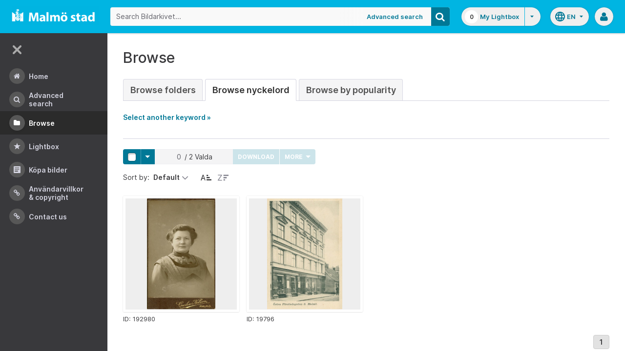

--- FILE ---
content_type: text/html;charset=UTF-8
request_url: https://bildarkivet.malmo.se/asset-bank/action/browseByKeyword?categoryId=31181&categoryTypeId=3&filter=h
body_size: 43815
content:








	


<!doctype html>

<!-- Website designed and developed by Bright, www.assetbank.co.uk -->




	
	
		
	











	




<html lang="en" dir="ltr" class="no-js  body--full-width languages-on nav-expanded"> <!--<![endif]-->
















	












<head>
	
	<title>Bildarkivet | Browse Keywords</title>
	

















		
		
		




























	
	
	
	<meta charset="utf-8" />
	<meta http-equiv="X-UA-Compatible" content="IE=edge,chrome=1">
	<meta name="viewport" content="width=device-width, initial-scale=1.0">

    

	<link rel="stylesheet" type="text/css" media="all" href="/asset-bank/css-cached/N1809780698/css/mainBundle.css" />


	
	
		
		
            <link rel="stylesheet" type="text/css" media="all" href="/asset-bank/css-cached/1206040921/css/standard/colour-scheme.css" />

		
	
	<link rel="stylesheet" type="text/css" media="all" href="/asset-bank/css-cached/1971869286/css/standard/colour-scheme-override.css" />


	<script type="text/javascript" src="/asset-bank/js-cached/1841053887/js/lib-core.js" ></script>

	<script type="text/javascript" src="/asset-bank/js-cached/N716447178/js/jquery-bundle.js" ></script>

	<link rel="stylesheet" type="text/css" media="all" href="/asset-bank/css-cached/N166730662/css/standard/jquery-ui.css" />

    <script type="text/javascript" src="/asset-bank/js-cached/431283069/js/bright-core.js" ></script>


	
   	<script type="text/javascript">
		// Global variable to store date format from app setting (used in datepicker javascript)
		var jqDateFormats = {
			'standard' : 'dd/mm/yy',
			'yearMonth' : 'mm/yy'
		};

		var csrfToken = "B1xlgo1H4ZziPLwRz8NT";
		var springCsrfToken = "19791248-ba9e-4dc3-9e99-5e7786d50b32";
		var contextUrl = window.location.origin + "/asset-bank";

		
		
		
		
		// when dom ready
		$j(function() {
			
				//initialise quick search autocomplete - BB-AutoComplete - hide this if quicksearch autocomplete disabled!
				if ($j('#searchKeywords').length>0) {
					//initialise jquery autocompleter on search field:
					initJQAutocompleter($j('#searchKeywords'), "");
				}	
			
      		
      		//Initialise toggleable elements
			clickToggle.init();
			navTooltips.init(true, 'ltr');

			
    			outlineFocus.init();
			
		});


	</script>

	<!-- Meta tags -->
	<meta name="keywords" content="Asset Bank" />
<meta name="description" content="Asset Bank" />







	<!-- Global Analytics using analytics.js -->
	<script>
      (function(i,s,o,g,r,a,m){i['GoogleAnalyticsObject']=r;i[r]=i[r]||function(){
        (i[r].q=i[r].q||[]).push(arguments)},i[r].l=1*new Date();a=s.createElement(o),
          m=s.getElementsByTagName(o)[0];a.async=1;a.src=g;m.parentNode.insertBefore(a,m)
      })(window,document,'script','https://www.google-analytics.com/analytics.js','ga');

      ga('create', 'UA-105250946-1', 'auto');
      ga('send', 'pageview');
	</script>




	
	<script type="text/javascript">
		
		function showLoadingMessage() {
			//Create loading message
			var $loadingDialogHTML = $j('<div id="loadingDialog" class="modal modal-show modal--xsmall"><div class="modal-dialog"><div class="modal-content"><div class="modal-body"><div class="modal-loading"><div class="load-spinner"></div><span class="modal-loading__text">Loading assets into workbench...</span></div></div></div></div></div>');
			//Insert in the DOM and launch as a bootstrap modal
			$loadingDialogHTML.appendTo($('body'));
		}

	</script>
 
<script>NS_CSM_td=407466061;NS_CSM_pd=275116665;NS_CSM_u="/clm10";NS_CSM_col="AAAAAAW7Q4gBAoSK2OcPjvZUqPPuntXInFz9zVr2oayDxnKXd3jTl9hnUeB17tFDAceqjbtVN73lHz959HSGcV1rWxZT";</script><script type="text/javascript">function sendTimingInfoInit(){setTimeout(sendTimingInfo,0)}function sendTimingInfo(){var wp=window.performance;if(wp){var c1,c2,t;c1=wp.timing;if(c1){var cm={};cm.ns=c1.navigationStart;if((t=c1.unloadEventStart)>0)cm.us=t;if((t=c1.unloadEventEnd)>0)cm.ue=t;if((t=c1.redirectStart)>0)cm.rs=t;if((t=c1.redirectEnd)>0)cm.re=t;cm.fs=c1.fetchStart;cm.dls=c1.domainLookupStart;cm.dle=c1.domainLookupEnd;cm.cs=c1.connectStart;cm.ce=c1.connectEnd;if((t=c1.secureConnectionStart)>0)cm.scs=t;cm.rqs=c1.requestStart;cm.rss=c1.responseStart;cm.rse=c1.responseEnd;cm.dl=c1.domLoading;cm.di=c1.domInteractive;cm.dcls=c1.domContentLoadedEventStart;cm.dcle=c1.domContentLoadedEventEnd;cm.dc=c1.domComplete;if((t=c1.loadEventStart)>0)cm.ls=t;if((t=c1.loadEventEnd)>0)cm.le=t;cm.tid=NS_CSM_td;cm.pid=NS_CSM_pd;cm.ac=NS_CSM_col;var xhttp=new XMLHttpRequest();if(xhttp){var JSON=JSON||{};JSON.stringify=JSON.stringify||function(ob){var t=typeof(ob);if(t!="object"||ob===null){if(t=="string")ob='"'+ob+'"';return String(ob);}else{var n,v,json=[],arr=(ob&&ob.constructor==Array);for(n in ob){v=ob[n];t=typeof(v);if(t=="string")v='"'+v+'"';else if(t=="object"&&v!==null)v=JSON.stringify(v);json.push((arr?"":'"'+n+'":')+String(v));}return(arr?"[":"{")+String(json)+(arr?"]":"}");}};xhttp.open("POST",NS_CSM_u,true);xhttp.send(JSON.stringify(cm));}}}}if(window.addEventListener)window.addEventListener("load",sendTimingInfoInit,false);else if(window.attachEvent)window.attachEvent("onload",sendTimingInfoInit);else window.onload=sendTimingInfoInit;</script></head>
<body id="browsePage" class="full-width">
	
	


















	

	
		
		<a href="#main-content" class="layout__skip">Skip to main content</a>

		<div class="layout">
			<div class="layout__header">
				


















		
		
		
		
		
		
		   
			
				
			

			


			
            
			
       	  	

			
















<div id="topStrip" class="js-top-strip">
	<!-- coloured strip at top of screen -->
	
</div>


			<!-- Using full width home page -->
			
				
					




<header class="header js-header header--logged-out">

	<a class="header__nav-toggle js-nev-toggle inverted-focus is-on" 
		data-element="js-nev" 
		data-secondary-element="html" 
		data-secondary-class="nav-expanded" 
		data-remember-url="../action/mainNavOpen" 
		aria-label="Main menu"
		role="button"
		href="#"
	>
		<svg xmlns="http://www.w3.org/2000/svg" width="24" height="24" viewBox="0 0 24 24">
			<path fill="none" d="M0 0h24v24H0V0z"/>
			<path fill="currentColor" d="M4 18h16c.55 0 1-.45 1-1s-.45-1-1-1H4c-.55 0-1 .45-1 1s.45 1 1 1zm0-5h16c.55 0 1-.45 1-1s-.45-1-1-1H4c-.55 0-1 .45-1 1s.45 1 1 1zM3 7c0 .55.45 1 1 1h16c.55 0 1-.45 1-1s-.45-1-1-1H4c-.55 0-1 .45-1 1z"/>
		</svg>
	</a>
	
	<!-- Include logo -->
	<div class="header__logo-container js-header-logo-cont clearfix">
		





	
	
		
		
			
			
			
				
			
		
		
		<a href="/asset-bank/action/viewHome"><img src="/asset-bank/images/standard/malmo.png" alt="Malmo" class="logo" id="logoHomeLink" /></a>
		
	


	</div>

	
		<div class="header__search js-header-search-form">
			

















	









<script type="text/javascript">
	
	 
		
		
			var defaultUrl = '../action/keywordChooser';
		
	

	var isEditingKeywords; 

	// If the keyword picker popup was opened to edit keywords on an asset detail page
	if(getUrlParameter('isEditKeyword') === 'true'){
		isEditingKeywords = true; 
	}

	/*
		Open the chooser window
	*/
	function openKeywordChooser(bExpired, lCategoryTypeId, lAttributeId, iIndex, sDefaultFilter, isEditKeyword)
	{

		if (typeof chooserwindow != 'undefined')
		{
			//chooserwindow.close();
		}
	
		sUrl = defaultUrl + '?categoryTypeId=' + lCategoryTypeId + '&attributeId=' + lAttributeId + '&isEditKeyword='+isEditKeyword;
		
		if(iIndex>0)
		{
			sUrl += '&index='+iIndex;
		}
	
		if (bExpired)
		{
			sUrl += '&expired=true';
		}
	
		if (sDefaultFilter != "" && typeof sDefaultFilter != 'undefined')
		{
			sUrl = sUrl + "&filter=" + sDefaultFilter;
		}

	    chooserwindow = open(sUrl, 'keywordwindow', 'resizable=yes,width=825,height=555,left=100,top=30,scrollbars=yes');
		chooserwindow.opener = self;
	}
	
	/*
		Open the Master list
	*/
	function openMasterList(lCategoryTypeId)
	{
		if (typeof listwindow != 'undefined')
		{
			//listwindow.close();
		}
	
		sUrl = '../action/viewAddKeywordPopup?categoryTypeId='+lCategoryTypeId;
	
		listwindow=open(sUrl,'listwindow','resizable=yes,width=825,height=555,left=100,top=30,scrollbars=yes');
		listwindow.location.href = sUrl;
		if (listwindow == null) 
		{
			listwindow.opener = self;
		}
	
	}
	
	
	/*
		Enable/disable buttons as appropriate.
	*/
	function showAddControls(a_sKeywordsField, a_sDelim)
	{
		
		// If editing keywords, use the textarea
		if(isEditingKeywords && hasKeywordsTextArea(a_sKeywordsField)){
			var sKeywords = window.opener.$('.js-keyword-textarea-'+a_sKeywordsField).val();
		}
		else {
			// Read the current keywords string
			var sKeywords = opener.document.getElementById(a_sKeywordsField).value;
		}
	
		// Tokenize 
		var aKeywords = tokenize(sKeywords, a_sDelim);	

		// Disable appropriate buttons
		var aButtons = document.getElementsByName("addbutton");	

		if (typeof aButtons == 'object')
		{
			for (i=0; i < aButtons.length; i++)
			{
				var button = aButtons[i];
				var b = isInList(aButtons[i].id, aKeywords);
				
				if (b)
				{
					button.disabled = "true"
					
					// Firefox
					button.className = "inactive";
				}
			}	
		}
	
	}
	
	
	/*
		Tokenize the given string into an array of words.
		This is a copy of the logic in TaxonomyManager.tokenize.
	*/
	function tokenize(a_sWords, a_sDelim)
	{
		var aWords = a_sWords.split(a_sDelim);
		return aWords;
	}
	
	
	/*
		Return true if the given word is in the list.
	*/
	function isInList(a_sWord, a_aWordList)
	{
		var b = false;
		
		if (typeof a_aWordList == 'object')
		{
			for (var i=0; i < a_aWordList.length; i++)
			{
				if ( a_sWord.toLowerCase() == a_aWordList[i].toLowerCase() )
				{
					b = true;
				}
			}
		}
		return b;
	}
	
	function getUrlParameter(sParam) {
	    var sPageURL = decodeURIComponent(window.location.search.substring(1)),
	        sURLVariables = sPageURL.split('&'),
	        sParameterName,
	        i;

	    for (i = 0; i < sURLVariables.length; i++) {
	        sParameterName = sURLVariables[i].split('=');

	        if (sParameterName[0] === sParam) {
	            return sParameterName[1] === undefined ? true : sParameterName[1];
	        }
	    }
	}

	function addKeyword(a_lAttributeId, a_sWord, a_sDelim, iIndex)
	{	

		var a_sKeywordsField,
		    sKeywords,
		    aKeywords;

		if (a_lAttributeId > 0)
		{
			a_sKeywordsField = "field" + a_lAttributeId;

			if(iIndex>0)
			{
				a_sKeywordsField += "_" + iIndex;
			}
		}
		else
		{
			a_sKeywordsField = "keywords_field";
		}

		if(isEditingKeywords && hasKeywordsTextArea(a_sKeywordsField)){
			// Get the variables from the textarea as opposed to the search input
			sKeywords = window.opener.$('.js-keyword-textarea-'+a_sKeywordsField).val();
		}
		else {
			a_sWord = "\"" + a_sWord + "\"";
			// Append the keyword directly to the field on the opener
			sKeywords = opener.document.getElementById(a_sKeywordsField).value;
		}

		// Tokenize 
	  	aKeywords = tokenize(sKeywords, a_sDelim);

		// Only add it if the word is not already there
		if ( !isInList(a_sWord, aKeywords) ) {
		  	if (sKeywords.length > 0 && sKeywords.substr(sKeywords.length - 1) != a_sDelim){
				sKeywords += a_sDelim;
			}

		  	sKeywords += a_sWord + a_sDelim;

			// Add the values to the input/textarea
			// then refresh the button statuses
			if(isEditingKeywords && hasKeywordsTextArea(a_sKeywordsField)){
				window.opener.$('.js-keyword-textarea-'+a_sKeywordsField).val(sKeywords);
			}
			else {
				window.opener.$('.js-keyword-field-'+a_lAttributeId).each( function(){
					$(this).val(sKeywords);
				});
			}
			showAddControls(a_sKeywordsField, a_sDelim);
		}
	}
	
	/*
		Open an external dictionary window
	*/
	function openExternalDictionary(lAttributeId, sUrl, sDescriptor)
	{
		sPopupUrl = sUrl + '?id=field' + lAttributeId + '&displayId=field_additional' + lAttributeId;
		
		dictwindow=open(sPopupUrl,'dictwindow', sDescriptor);
		dictwindow.location.href = sPopupUrl;
		dictwindow.opener = self;
	}

	function hasKeywordsTextArea(a_sKeywordsField) {
		return window.opener.$('.js-keyword-textarea-'+a_sKeywordsField).length;
	}

</script>









<div class="search__form-wrapper js-search-wrapper">

	<!-- Main search form -->
	<form name="searchForm" method="get" action="/asset-bank/action/quickSearch" class="js-quick-search-form"><input type="hidden" name="CSRF" value="B1xlgo1H4ZziPLwRz8NT" />
		<input type="hidden" name="newSearch" value="true"/>
		<input type="hidden" name="quickSearch" value="true"/>
		<input type="hidden" name="includeImplicitCategoryMembers" value="true"/>

		
	  	
		<input class="search__input js-header-search-input inverted-focus" type="text" id="searchKeywords"  name="keywords" value="" placeholder="Search Bildarkivet..." />
		
		
		

		
			
			
			
				<a class="search__adv-link inverted-focus" href="../action/viewLastSearch">Advanced Search</a>
			
		
		<a class="search__adv-link search__adv-link--responsive inverted-focus" href="../action/viewLastSearch">Advanced Search</a>

		
		

		<button id="panoramicSearchButton" class="search__icon button inverted-focus" type="submit" title="Search"><i aria-hidden="true" class="icon-search"></i></button>
	
	</form><!-- End Main Search form -->
    
</div> 


<!-- Featured & Recommended searches -->



		</div>
	

	<div class="header__buttons ">
		
		



		
			<div class="header__lightbox  lightbox js-header-lightbox dropdown ">
				





<input class="js-lightbox-count" type="hidden" name="lightBoxCount" value="0" />
<a href="/asset-bank/action/viewAssetBox" class="lightbox__overview inverted-focus">
	<span class="lightbox__count">
		<span class="lightbox__count__inner js-lightbox-count-label">
			0
		</span>
	</span>
	<span class="lightbox__title">
			
				
				
					My Lightbox
				
			
	</span>
</a>
<a href="#" class="lightbox__toggle inverted-focus" data-dropdown="js-lightbox-dropdown" id="lightbox-dropdown">
	<svg width="7" height="4" viewBox="0 0 7 4" xmlns="http://www.w3.org/2000/svg">
		<path d="M3.5 4L7 0H0z" fill="currentColor" fill-rule="evenodd" />
	</svg>
</a>

<div class="dropdown__panel dropdown__panel--right-align lightbox__menu js-lightbox-dropdown">

	
	
	<!-- Expand/Collapse lightbox view-->
	
		
		<a href="#" class="dropdown__link lbToggle js-lightbox-toggle-view" data-toggle-view-url="/asset-bank/action/toggleAssetboxView?switch=1" title="Switch to expanded view"><i aria-hidden="true"class="icon-expand-lbpanel"></i>
			Expand view</a>
	

</div> <!-- End of .dropdown__panel -->

<script type="text/javascript">
	$(document).ready( function(){
		lightbox.init();
	});
</script>

			</div>
		

		
		
			<div class="header__languages">
				

















	



	<div class="dropdown dropdown--multi-language-bar">
	
		
			
				<a href="#" data-dropdown="js-dropdown-languages" title="Select your language" class="header__languages-button inverted-focus">
					<svg xmlns="http://www.w3.org/2000/svg" width="24" height="24" viewBox="0 0 24 24">
						<path d="M0 0h24v24H0z" fill="none"/>
						<path fill="currentColor" d="M11.99 2C6.47 2 2 6.48 2 12s4.47 10 9.99 10C17.52 22 22 17.52 22 12S17.52 2 11.99 2zm6.93 6h-2.95c-.32-1.25-.78-2.45-1.38-3.56 1.84.63 3.37 1.91 4.33 3.56zM12 4.04c.83 1.2 1.48 2.53 1.91 3.96h-3.82c.43-1.43 1.08-2.76 1.91-3.96zM4.26 14C4.1 13.36 4 12.69 4 12s.1-1.36.26-2h3.38c-.08.66-.14 1.32-.14 2 0 .68.06 1.34.14 2H4.26zm.82 2h2.95c.32 1.25.78 2.45 1.38 3.56-1.84-.63-3.37-1.9-4.33-3.56zm2.95-8H5.08c.96-1.66 2.49-2.93 4.33-3.56C8.81 5.55 8.35 6.75 8.03 8zM12 19.96c-.83-1.2-1.48-2.53-1.91-3.96h3.82c-.43 1.43-1.08 2.76-1.91 3.96zM14.34 14H9.66c-.09-.66-.16-1.32-.16-2 0-.68.07-1.35.16-2h4.68c.09.65.16 1.32.16 2 0 .68-.07 1.34-.16 2zm.25 5.56c.6-1.11 1.06-2.31 1.38-3.56h2.95c-.96 1.65-2.49 2.93-4.33 3.56zM16.36 14c.08-.66.14-1.32.14-2 0-.68-.06-1.34-.14-2h3.38c.16.64.26 1.31.26 2s-.1 1.36-.26 2h-3.38z"/>
					</svg>
					<span class="header__languages-button__code">
						
							
						
							
								en
							
						
					</span>
					<svg width="7" height="4" viewBox="0 0 7 4" xmlns="http://www.w3.org/2000/svg">
						<path d="M3.5 4L7 0H0z" fill="currentColor" fill-rule="evenodd" />
					</svg>
				</a>
			
			
		
		
		<div class="dropdown__panel dropdown__panel--right-align js-dropdown-languages">
			<ul class="option__list">
				
					<li>
						<a href="../action/viewLanguage?language=1" class="option">
							<span class="option__radio"></span>
							<span class="option__name">
								Swedish
							</span>
							<span class="option__meta">
								sv
							</span>
						</a>
					</li>
				
					<li>
						<a href="../action/viewLanguage?language=100" class="option">
							<span class="option__radio"><span class="option__radio__dot t-primary-background-colour"></span></span>
							<span class="option__name">
								English
							</span>
							<span class="option__meta">
								en
							</span>
						</a>
					</li>
				
			</ul>
			
		</div>
	</div>





			</div>
		

		
		<a class="header__help-link tip tip--bottom tip--bottom-left inverted-focus" href="https://support.assetbank.co.uk/hc" target="_blank" data-tip="Asset Bank support documentation">
			<i aria-hidden="true" class="icon-question-sign"></i>
		</a>

		
		
		

		
		<div class="header__user-profile dropdown">
			
				
				
					



<a href="#" class="header__user-profile-initials-link inverted-focus" title="User options" data-dropdown="js-user-dropdown">
	<i class="icon-user" aria-hidden="true"></i>
</a>

<ul class="header__user-profile-menu dropdown__list js-user-dropdown">
	<li>
		<a href="/asset-bank/action/viewLogin">
			Admin
		</a>
	</li>
	  
</ul>


				
			
		</div>

	</div>

</header>  <!-- end of header -->


<script type="text/javascript">
	$(document).ready( function(){
		filterAssets.init();

		// Close nav if using mobile
		if (window.innerWidth < 768) {
			$('html').removeClass('nav-expanded');
			$('.js-nev-toggle').removeClass('is-on');
			$('.js-nev').removeClass('is-visible');
		}
	});
</script>


				
				
			


			
						

			</div>
			
			<div class="layout__content">
					
				


















<nav class="layout__nav nev js-nev is-visible">

	<div class="nev__toggle-wrap nev__item">
		<a class="nev__toggle reduced-offset inverted-focus js-nev-toggle is-on" 
			data-remember-url="../action/mainNavOpen" 
			data-element="js-nev" 
			data-secondary-element="html" 
			data-secondary-class="nav-expanded"
			href="#"
		>
			<div class="nev__toggle__icon">
				<span></span>
				<span></span>
				<span></span>
				<span></span>
			</div>
		</a>
	</div>
	
	
	<ul class="nev__menu">
		
        
        <!-- Menu Items -->
        
            
            
              
                
                
                
                
                
					







<li class="nev__item">
	<a class="nev__link reduced-offset inverted-focus " 
		href="/asset-bank/action/viewHome" 
		data-tippy-content="Home"
	>
		<span id="nav_home" class="nev__icon-wrap">
			<i class="icon-menu-home" aria-hidden="true"></i>
		</span>
		<span class="nev__text">
			Home
		</span>
	</a>
</li>
                
            
        
            
            
              
                
                
                
                
                
					







<li class="nev__item">
	<a class="nev__link reduced-offset inverted-focus " 
		href="/asset-bank/action/viewLastSearch?newSearch=true" 
		data-tippy-content="Advanced Search"
	>
		<span id="nav_search" class="nev__icon-wrap">
			<i class="icon-menu-search" aria-hidden="true"></i>
		</span>
		<span class="nev__text">
			Advanced Search
		</span>
	</a>
</li>
                
            
        
            
            
              
                
                
                
                
                
					







<li class="nev__item">
	<a class="nev__link reduced-offset inverted-focus current" 
		href="/asset-bank/action/browseItems?categoryId=-1&amp;categoryTypeId=1" 
		data-tippy-content="Browse"
	>
		<span id="nav_browse" class="nev__icon-wrap">
			<i class="icon-menu-browse" aria-hidden="true"></i>
		</span>
		<span class="nev__text">
			Browse
		</span>
	</a>
</li>
                
            
        
            
            
              
                
                
                
                
                
					







<li class="nev__item">
	<a class="nev__link reduced-offset inverted-focus " 
		href="/asset-bank/action/viewAssetBox" 
		data-tippy-content="Lightbox"
	>
		<span id="nav_lightbox" class="nev__icon-wrap">
			<i class="icon-a-lightbox" aria-hidden="true"></i>
		</span>
		<span class="nev__text">
			Lightbox
		</span>
	</a>
</li>
                
            
        
            
            
              
                  
                    






<li class="nev__item">
	<a href="../action/viewContent?index=2&showTitle=true" id="nav_content_2" 
		
			
				class="nev__link reduced-offset inverted-focus " data-tippy-content="Köpa bilder"
			
			
		>
		
			<span class="nev__icon-wrap"><i class="icon-writing" aria-hidden="true"></i></span>
			<span class="nev__text">
		
			Köpa bilder
		
			</span>
		
	</a>
</li>


                
                
                
                
                
            
        
            
            
              
                
                   
                    






<liclass="nev__item">
	<a class="nev__link reduced-offset inverted-focus" data-tippy-content="Användarvillkor &amp; Copyright" href="https://bildarkivet.malmo.se/asset-bank/action/viewConditions"  >
		
			<span class="nev__icon-wrap">
				<i class="icon-link" aria-hidden="true"></i>
			</span>
			<span class="nev__text">
		 
			Användarvillkor &amp; Copyright
		
			</span>
		
	</a>
</li>

                
                
                
                
            
        
            
            
              
                
                   
                    






<liclass="nev__item">
	<a class="nev__link reduced-offset inverted-focus" data-tippy-content="Contact us" href="https://bildarkivet.malmo.se/asset-bank/action/viewContact"  >
		
			<span class="nev__icon-wrap">
				<i class="icon-link" aria-hidden="true"></i>
			</span>
			<span class="nev__text">
		 
			Contact us
		
			</span>
		
	</a>
</li>

                
                
                
                
            
        

		<li class="nev__item nev__item--responsive">
			<a class="nev__link reduced-offset inverted-focus" href="https://support.assetbank.co.uk/hc" data-tippy-content="Get Help">
				<span class="nev__icon-wrap">
					<i class="icon-question-sign" aria-hidden="true"></i>
				</span>
				<span class="nev__text">
					Get Help
				</span>
			</a>
		</li>

	</ul>
	

	
	
	     
     
    
</nav>


				
				<main role="main" id="main-content" class="layout__main js-scroll-window ">
					












					




					<div class="layout__main__inner">
	

	







	<!-- System messages for the user -->
	<div class="printHide msg__wrapper">
		
	</div>

	<script type="text/javascript">
		$(document).ready( function() {
			if ($('.js-notify-close').length) {
				notify.populateDismissUrls();
				notify.handleNotificationDismiss();
			}
		});
	</script>



				

	




	<h1>
		Browse
	</h1> 

	
	
	














	
		<ul class="tabs tabs--large">
			

            <li  >
                <a href="browseItems?categoryId=-1&categoryTypeId=2">Browse Folders</a>
            </li>
     
			
				
					
						
						
						
							<li class="is-active" >
								<a href="keywordBrowser?categoryTypeId=3&name=Nyckelord"> Browse Nyckelord</a>
							</li>
						
					
				
			
			
				<li  >
                    <a href="browseAssetsByPopularity">Browse by Popularity</a>
                </li>
			

		</ul>
		
	
	



	
	
	
		<p id="expandLink"><a href="#" onclick="expand_content('keywordSelect'); return false;">Select another keyword &raquo;</a></p>
		
		<script type="text/javascript">
			<!--
			document.getElementById('expandLink').style.display = 'block';
			-->
		</script>
		
		
	
	<div id="keywordSelect">
		<p id="collapseLink" ><a href="#" onclick="collapse_content('keywordSelect');">&laquo; Hide keyword list</a></p>
		
		
		
		
		
		<div class="hr"></div>
	
		
	
		<a href="keywordBrowser?categoryTypeId=3&amp;filter=a">A</a>&nbsp;
		<a href="keywordBrowser?categoryTypeId=3&amp;filter=b">B</a>&nbsp;
		<a href="keywordBrowser?categoryTypeId=3&amp;filter=c">C</a>&nbsp;
		<a href="keywordBrowser?categoryTypeId=3&amp;filter=d">D</a>&nbsp;
		<a href="keywordBrowser?categoryTypeId=3&amp;filter=e">E</a>&nbsp;
		<a href="keywordBrowser?categoryTypeId=3&amp;filter=f">F</a>&nbsp;
		<a href="keywordBrowser?categoryTypeId=3&amp;filter=g">G</a>&nbsp;
		<a href="keywordBrowser?categoryTypeId=3&amp;filter=h">H</a>&nbsp;
		<a href="keywordBrowser?categoryTypeId=3&amp;filter=i">I</a>&nbsp;
		<a href="keywordBrowser?categoryTypeId=3&amp;filter=j">J</a>&nbsp;
		<a href="keywordBrowser?categoryTypeId=3&amp;filter=k">K</a>&nbsp;
		<a href="keywordBrowser?categoryTypeId=3&amp;filter=l">L</a>&nbsp;
		<a href="keywordBrowser?categoryTypeId=3&amp;filter=m">M</a>&nbsp;
		<a href="keywordBrowser?categoryTypeId=3&amp;filter=n">N</a>&nbsp;
		<a href="keywordBrowser?categoryTypeId=3&amp;filter=o">O</a>&nbsp;
		<a href="keywordBrowser?categoryTypeId=3&amp;filter=p">P</a>&nbsp;
		<a href="keywordBrowser?categoryTypeId=3&amp;filter=q">Q</a>&nbsp;
		<a href="keywordBrowser?categoryTypeId=3&amp;filter=r">R</a>&nbsp;
		<a href="keywordBrowser?categoryTypeId=3&amp;filter=s">S</a>&nbsp;
		<a href="keywordBrowser?categoryTypeId=3&amp;filter=t">T</a>&nbsp;
		<a href="keywordBrowser?categoryTypeId=3&amp;filter=u">U</a>&nbsp;
		<a href="keywordBrowser?categoryTypeId=3&amp;filter=v">V</a>&nbsp;
		<a href="keywordBrowser?categoryTypeId=3&amp;filter=w">W</a>&nbsp;
		<a href="keywordBrowser?categoryTypeId=3&amp;filter=x">X</a>&nbsp;
		<a href="keywordBrowser?categoryTypeId=3&amp;filter=y">Y</a>&nbsp;
		<a href="keywordBrowser?categoryTypeId=3&amp;filter=z">Z</a>&nbsp;
		<a href="keywordBrowser?categoryTypeId=3&amp;filter=nonLetter">0-9</a>&nbsp;
		<a href="keywordBrowser?categoryTypeId=3&amp;filter=all">All</a>&nbsp;
			
		<br/>
	
		
		<div class="hr"></div>
		
		
		
		
		
		
		
	<div class="categoryList">
		
		
			
			
				
			
		
			
			
				
			
		
			
			
				
			
		
			
			
				
			
		
			
			
				
			
		
			
			
				
			
		
			
			
				
			
		
			
			
				
			
		
			
			
				
			
		
			
			
				
			
		
			
			
				
			
		
			
			
				
			
		
			
			
				
			
		
			
			
				
			
		
			
			
				
			
		
			
			
				
			
		
			
			
				
			
		
			
			
				
			
		
			
			
				
			
		
			
			
				
			
		
			
			
				
			
		
			
			
				
			
		
			
			
				
			
		
			
			
				
			
		
			
			
		
			
			
				
			
		
			
			
				
			
		
			
			
				
			
		
			
			
				
			
		
			
			
		
			
			
		
			
			
		
			
			
		
			
			
				
			
		
			
			
				
			
		
			
			
				
			
		
			
			
		
			
			
		
			
			
		
			
			
		
			
			
		
			
			
		
			
			
				
			
		
			
			
		
			
			
		
			
			
				
			
		
			
			
				
			
		
			
			
				
			
		
			
			
				
			
		
			
			
				
			
		
			
			
				
			
		
			
			
		
			
			
		
			
			
				
			
		
			
			
				
			
		
			
			
				
			
		
			
			
				
			
		
			
			
				
			
		
			
			
				
			
		
			
			
				
			
		
			
			
		
			
			
				
			
		
			
			
				
			
		
			
			
		
			
			
				
			
		
			
			
				
			
		
			
			
				
			
		
			
			
				
			
		
			
			
				
			
		
			
			
		
			
			
				
			
		
			
			
		
			
			
		
			
			
		
			
			
		
			
			
				
			
		
			
			
				
			
		
			
			
				
			
		
			
			
				
			
		
			
			
				
			
		
			
			
		
			
			
				
			
		
			
			
				
			
		
			
			
				
			
		
			
			
				
			
		
			
			
				
			
		
			
			
		
			
			
		
			
			
				
			
		
			
			
		
			
			
		
			
			
				
			
		
			
			
		
			
			
		
			
			
				
			
		
			
			
				
			
		
			
			
				
			
		
			
			
				
			
		
			
			
				
			
		
			
			
				
			
		
			
			
				
			
		
			
			
				
			
		
			
			
				
			
		
			
			
				
			
		
			
			
		
			
			
				
			
		
			
			
				
			
		
			
			
				
			
		
			
			
				
			
		
			
			
		
			
			
				
			
		
			
			
				
			
		
			
			
				
			
		
			
			
				
			
		
			
			
				
			
		
			
			
		
			
			
				
			
		
			
			
				
			
		
			
			
				
			
		
			
			
				
			
		
			
			
				
			
		
			
			
				
			
		
			
			
				
			
		
			
			
				
			
		
			
			
				
			
		
			
			
				
			
		
			
			
				
			
		
			
			
				
			
		
			
			
				
			
		
			
			
				
			
		
			
			
		
			
			
				
			
		
			
			
				
			
		
			
			
				
			
		
			
			
				
			
		
			
			
				
			
		
			
			
				
			
		
			
			
				
			
		
			
			
				
			
		
			
			
				
			
		
			
			
		
			
			
				
			
		
			
			
		
			
			
		
			
			
				
			
		
			
			
				
			
		
			
			
				
			
		
			
			
				
			
		
			
			
		
			
			
		
			
			
		
			
			
				
			
		
			
			
				
			
		
			
			
				
			
		
			
			
				
			
		
			
			
				
			
		
			
			
		
			
			
		
			
			
				
			
		
			
			
				
			
		
			
			
				
			
		
			
			
				
			
		
			
			
				
			
		
			
			
				
			
		
			
			
				
			
		
			
			
				
			
		
			
			
		
			
			
		
			
			
				
			
		
			
			
				
			
		
			
			
		
			
			
				
			
		
			
			
		
			
			
				
			
		
			
			
				
			
		
			
			
				
			
		
			
			
				
			
		
			
			
				
			
		
			
			
				
			
		
			
			
				
			
		
			
			
		
			
			
				
			
		
			
			
		
			
			
		
			
			
				
			
		
			
			
				
			
		
			
			
				
			
		
			
			
				
			
		
			
			
				
			
		
			
			
				
			
		
			
			
				
			
		
			
			
				
			
		
			
			
		
			
			
				
			
		
			
			
		
			
			
		
			
			
		
			
			
		
			
			
		
			
			
				
			
		
			
			
				
			
		
			
			
				
			
		
			
			
				
			
		
			
			
		
			
			
		
			
			
				
			
		
			
			
				
			
		
			
			
				
			
		
			
			
		
			
			
				
			
		
			
			
				
			
		
			
			
				
			
		
			
			
				
			
		
			
			
				
			
		
			
			
				
			
		
			
			
				
			
		
			
			
				
			
		
			
			
				
			
		
			
			
				
			
		
			
			
				
			
		
			
			
				
			
		
			
			
		
			
			
				
			
		
			
			
				
			
		
			
			
				
			
		
			
			
		
			
			
		
			
			
		
			
			
		
			
			
				
			
		
			
			
		
			
			
		
			
			
				
			
		
			
			
		
			
			
				
			
		
			
			
		
			
			
		
			
			
		
			
			
		
			
			
		
			
			
		
			
			
		
			
			
		
			
			
		
			
			
		
			
			
		
			
			
		
			
			
		
			
			
		
			
			
		
			
			
		
			
			
		
			
			
				
			
		
			
			
		
			
			
				
			
		
			
			
		
			
			
		
			
			
		
			
			
		
			
			
				
			
		
			
			
				
			
		
			
			
		
			
			
				
			
		
			
			
				
			
		
			
			
		
			
			
				
			
		
			
			
				
			
		
			
			
				
			
		
			
			
				
			
		
			
			
				
			
		
			
			
				
			
		
			
			
				
			
		
			
			
				
			
		
			
			
				
			
		
			
			
				
			
		
			
			
				
			
		
			
			
		
			
			
				
			
		
			
			
		
			
			
		
			
			
		
			
			
				
			
		
			
			
		
			
			
		
			
			
				
			
		
			
			
				
			
		
			
			
		
			
			
				
			
		
			
			
				
			
		
			
			
		
			
			
				
			
		
			
			
				
			
		
			
			
				
			
		
			
			
				
			
		
			
			
				
			
		
			
			
				
			
		
			
			
				
			
		
			
			
				
			
		
			
			
				
			
		
			
			
				
			
		
			
			
				
			
		
			
			
				
			
		
			
			
				
			
		
			
			
				
			
		
			
			
				
			
		
			
			
				
			
		
			
			
				
			
		
			
			
				
			
		
			
			
				
			
		
			
			
		
			
			
				
			
		
			
			
				
			
		
			
			
				
			
		
			
			
				
			
		
			
			
		
			
			
		
			
			
				
			
		
			
			
		
			
			
		
			
			
				
			
		
			
			
				
			
		
			
			
				
			
		
			
			
				
			
		
			
			
				
			
		
			
			
				
			
		
			
			
				
			
		
			
			
				
			
		
			
			
		
			
			
				
			
		
			
			
				
			
		
			
			
				
			
		
			
			
		
			
			
		
			
			
				
			
		
			
			
		
			
			
		
			
			
		
			
			
				
			
		
			
			
		
			
			
				
			
		
			
			
				
			
		
			
			
				
			
		
			
			
		
			
			
				
			
		
			
			
				
			
		
			
			
		
			
			
				
			
		
			
			
				
			
		
			
			
				
			
		
			
			
				
			
		
			
			
				
			
		
			
			
		
			
			
		
			
			
				
			
		
			
			
				
			
		
			
			
				
			
		
			
			
		
			
			
				
			
		
			
			
				
			
		
			
			
				
			
		
			
			
				
			
		
			
			
				
			
		
			
			
				
			
		
			
			
				
			
		
			
			
				
			
		
			
			
				
			
		
			
			
				
			
		
			
			
		
			
			
				
			
		
			
			
				
			
		
			
			
				
			
		
			
			
				
			
		
			
			
				
			
		
			
			
				
			
		
			
			
				
			
		
			
			
				
			
		
			
			
				
			
		
			
			
				
			
		
			
			
				
			
		
			
			
				
			
		
			
			
		
			
			
		
			
			
		
			
			
		
			
			
		
			
			
		
			
			
		
			
			
		
			
			
		
			
			
				
			
		
			
			
				
			
		
			
			
		
			
			
				
			
		
			
			
				
			
		
			
			
				
			
		
			
			
				
			
		
			
			
				
			
		
			
			
				
			
		
			
			
				
			
		
			
			
		
			
			
		
			
			
				
			
		
			
			
		
			
			
		
			
			
		
			
			
		
			
			
		
			
			
		
			
			
				
			
		
			
			
				
			
		
			
			
		
			
			
		
			
			
		
			
			
		
			
			
				
			
		
			
			
				
			
		
			
			
				
			
		
			
			
				
			
		
			
			
		
			
			
				
			
		
			
			
				
			
		
			
			
		
			
			
				
			
		
			
			
				
			
		
			
			
				
			
		
			
			
				
			
		
			
			
				
			
		
			
			
				
			
		
			
			
				
			
		
			
			
				
			
		
			
			
				
			
		
			
			
		
			
			
		
			
			
		
			
			
		
			
			
				
			
		
			
			
		
			
			
				
			
		
			
			
		
			
			
				
			
		
			
			
				
			
		
			
			
		
			
			
		
			
			
		
			
			
		
			
			
				
			
		
			
			
		
			
			
				
			
		
			
			
		
			
			
				
			
		
			
			
				
			
		
			
			
				
			
		
			
			
				
			
		
			
			
		
			
			
				
			
		
			
			
		
			
			
		
			
			
				
			
		
			
			
				
			
		
			
			
				
			
		
			
			
		
			
			
		
			
			
		
			
			
				
			
		
			
			
				
			
		
			
			
		
			
			
		
			
			
				
			
		
			
			
		
			
			
		
			
			
				
			
		
			
			
		
			
			
				
			
		
			
			
				
			
		
			
			
				
			
		
			
			
				
			
		
			
			
				
			
		
			
			
				
			
		
			
			
				
			
		
			
			
				
			
		
			
			
				
			
		
			
			
				
			
		
			
			
				
			
		
			
			
				
			
		
			
			
		
			
			
		
			
			
				
			
		
			
			
				
			
		
			
			
				
			
		
			
			
				
			
		
			
			
				
			
		
			
			
		
			
			
				
			
		
			
			
				
			
		
			
			
		
			
			
				
			
		
			
			
				
			
		
			
			
				
			
		
			
			
		
			
			
				
			
		
			
			
		
			
			
		
			
			
				
			
		
			
			
		
			
			
				
			
		
			
			
		
			
			
				
			
		
			
			
				
			
		
			
			
				
			
		
			
			
				
			
		
			
			
				
			
		
			
			
				
			
		
			
			
				
			
		
			
			
				
			
		
			
			
		
			
			
				
			
		
			
			
				
			
		
			
			
				
			
		
			
			
				
			
		
			
			
				
			
		
			
			
				
			
		
			
			
				
			
		
			
			
				
			
		
			
			
				
			
		
			
			
				
			
		
			
			
				
			
		
			
			
				
			
		
			
			
				
			
		
			
			
		
			
			
		
			
			
				
			
		
			
			
				
			
		
			
			
		
			
			
				
			
		
			
			
				
			
		
			
			
				
			
		
			
			
				
			
		
			
			
				
			
		
			
			
				
			
		
			
			
				
			
		
			
			
		
			
			
				
			
		
			
			
				
			
		
			
			
				
			
		
			
			
		
			
			
				
			
		
			
			
		
			
			
				
			
		
			
			
		
			
			
				
			
		
			
			
				
			
		
			
			
		
			
			
				
			
		
			
			
		
			
			
				
			
		
			
			
				
			
		
			
			
				
			
		
			
			
				
			
		
			
			
				
			
		
			
			
				
			
		
			
			
				
			
		
			
			
				
			
		
			
			
				
			
		
			
			
				
			
		
			
			
				
			
		
			
			
				
			
		
			
			
				
			
		
			
			
		
			
			
				
			
		
			
			
				
			
		
			
			
		
			
			
				
			
		
			
			
				
			
		
			
			
		
			
			
		
			
			
		
			
			
				
			
		
			
			
				
			
		
			
			
				
			
		
			
			
				
			
		
			
			
				
			
		
			
			
				
			
		
			
			
				
			
		
			
			
				
			
		
			
			
				
			
		
			
			
				
			
		
			
			
		
			
			
				
			
		
			
			
				
			
		
			
			
		
			
			
				
			
		
			
			
		
			
			
				
			
		
			
			
		
			
			
				
			
		
			
			
				
			
		
			
			
				
			
		
			
			
				
			
		
			
			
				
			
		
			
			
				
			
		
			
			
				
			
		
			
			
		
			
			
				
			
		
			
			
				
			
		
			
			
				
			
		
			
			
				
			
		
			
			
				
			
		
			
			
		
			
			
				
			
		
			
			
				
			
		
			
			
		
			
			
		
			
			
				
			
		
			
			
		
			
			
		
			
			
				
			
		
			
			
		
			
			
				
			
		
			
			
				
			
		
			
			
				
			
		
			
			
				
			
		
			
			
				
			
		
			
			
		
			
			
				
			
		
			
			
				
			
		
			
			
				
			
		
			
			
				
			
		
			
			
				
			
		
			
			
		
			
			
		
			
			
		
			
			
		
			
			
		
			
			
		
			
			
				
			
		
			
			
				
			
		
			
			
				
			
		
			
			
				
			
		
			
			
				
			
		
			
			
				
			
		
			
			
				
			
		
			
			
				
			
		
			
			
				
			
		
			
			
				
			
		
			
			
				
			
		
			
			
				
			
		
			
			
		
			
			
		
			
			
		
			
			
				
			
		
			
			
				
			
		
			
			
				
			
		
			
			
				
			
		
			
			
				
			
		
			
			
		
			
			
		
			
			
				
			
		
			
			
				
			
		
			
			
				
			
		
			
			
		
			
			
				
			
		
			
			
				
			
		
			
			
				
			
		
			
			
				
			
		
			
			
				
			
		
			
			
				
			
		
			
			
				
			
		
			
			
				
			
		
			
			
				
			
		
			
			
		
			
			
		
			
			
				
			
		
			
			
				
			
		
			
			
				
			
		
			
			
				
			
		
			
			
				
			
		
			
			
				
			
		
			
			
		
			
			
				
			
		
			
			
				
			
		
			
			
				
			
		
			
			
				
			
		
			
			
				
			
		
			
			
				
			
		
			
			
				
			
		
			
			
		
			
			
				
			
		
			
			
		
			
			
		
			
			
		
			
			
				
			
		
			
			
		
			
			
				
			
		
			
			
				
			
		
			
			
				
			
		
			
			
				
			
		
			
			
				
			
		
			
			
		
			
			
				
			
		
			
			
		
			
			
				
			
		
			
			
		
			
			
				
			
		
			
			
		
			
			
				
			
		
			
			
		
			
			
		
			
			
				
			
		
			
			
		
			
			
				
			
		
			
			
				
			
		
			
			
		
			
			
				
			
		
			
			
		
			
			
		
			
			
				
			
		
			
			
		
			
			
		
			
			
		
			
			
				
			
		
			
			
				
			
		
			
			
				
			
		
			
			
				
			
		
			
			
				
			
		
			
			
				
			
		
			
			
		
			
			
				
			
		
			
			
		
			
			
				
			
		
			
			
		
			
			
		
			
			
				
			
		
			
			
				
			
		
			
			
				
			
		
			
			
		
			
			
				
			
		
			
			
		
			
			
				
			
		
			
			
		
			
			
		
			
			
				
			
		
			
			
				
			
		
			
			
				
			
		
			
			
				
			
		
			
			
				
			
		
			
			
		
			
			
				
			
		
			
			
		
			
			
		
			
			
		
			
			
				
			
		
			
			
				
			
		
			
			
				
			
		
			
			
				
			
		
			
			
				
			
		
			
			
				
			
		
			
			
				
			
		
			
			
				
			
		
			
			
				
			
		
			
			
		
			
			
				
			
		
			
			
		
			
			
		
			
			
				
			
		
			
			
				
			
		
			
			
				
			
		
			
			
		
			
			
				
			
		
			
			
		
			
			
				
			
		
			
			
				
			
		
			
			
				
			
		
			
			
				
			
		
			
			
		
			
			
				
			
		
			
			
		
			
			
		
			
			
				
			
		
			
			
		
			
			
		
			
			
		
			
			
		
			
			
				
			
		
			
			
				
			
		
			
			
		
			
			
		
			
			
				
			
		
			
			
				
			
		
			
			
				
			
		
			
			
				
			
		
			
			
				
			
		
			
			
				
			
		
			
			
				
			
		
			
			
		
			
			
		
			
			
		
			
			
		
			
			
		
			
			
				
			
		
			
			
				
			
		
			
			
				
			
		
			
			
				
			
		
			
			
				
			
		
			
			
				
			
		
			
			
				
			
		
			
			
				
			
		
			
			
				
			
		
			
			
				
			
		
			
			
				
			
		
			
			
		
			
			
				
			
		
			
			
				
			
		
			
			
				
			
		
			
			
		
			
			
				
			
		
			
			
				
			
		
			
			
				
			
		
			
			
				
			
		
			
			
				
			
		
			
			
				
			
		
			
			
				
			
		
			
			
				
			
		
			
			
				
			
		
			
			
		
			
			
				
			
		
			
			
		
			
			
				
			
		
			
			
				
			
		
			
			
				
			
		
			
			
				
			
		
			
			
		
			
			
				
			
		
			
			
				
			
		
			
			
				
			
		
			
			
		
			
			
				
			
		
			
			
				
			
		
			
			
		
			
			
		
			
			
				
			
		
			
			
		
			
			
				
			
		
			
			
		
			
			
		
			
			
		
			
			
				
			
		
			
			
				
			
		
			
			
				
			
		
			
			
				
			
		
			
			
		
			
			
				
			
		
			
			
		
			
			
				
			
		
			
			
				
			
		
			
			
				
			
		
			
			
				
			
		
			
			
				
			
		
			
			
		
			
			
				
			
		
			
			
				
			
		
			
			
				
			
		
			
			
				
			
		
			
			
		
			
			
		
			
			
		
			
			
		
			
			
				
			
		
			
			
				
			
		
			
			
				
			
		
			
			
		
			
			
		
			
			
				
			
		
			
			
				
			
		
			
			
				
			
		
			
			
				
			
		
			
			
				
			
		
			
			
				
			
		
			
			
				
			
		
			
			
				
			
		
			
			
		
			
			
		
			
			
				
			
		
			
			
		
			
			
				
			
		
			
			
				
			
		
			
			
				
			
		
			
			
				
			
		
			
			
				
			
		
			
			
		
			
			
				
			
		
			
			
				
			
		
			
			
		
			
			
				
			
		
			
			
				
			
		
			
			
				
			
		
			
			
				
			
		
			
			
		
			
			
		
			
			
				
			
		
			
			
		
			
			
		
			
			
				
			
		
			
			
				
			
		
			
			
				
			
		
			
			
		
			
			
				
			
		
			
			
				
			
		
			
			
		
			
			
		
			
			
				
			
		
			
			
				
			
		
			
			
		
			
			
				
			
		
			
			
				
			
		
			
			
				
			
		
			
			
				
			
		
			
			
				
			
		
			
			
		
			
			
				
			
		
			
			
				
			
		
			
			
		
			
			
				
			
		
			
			
				
			
		
			
			
				
			
		
			
			
				
			
		
			
			
				
			
		
			
			
				
			
		
			
			
		
			
			
		
			
			
				
			
		
			
			
				
			
		
			
			
		
			
			
				
			
		
			
			
				
			
		
			
			
				
			
		
			
			
				
			
		
			
			
		
			
			
				
			
		
			
			
				
			
		
			
			
				
			
		
			
			
				
			
		
			
			
		
			
			
				
			
		
			
			
				
			
		
			
			
		
			
			
				
			
		
			
			
				
			
		
			
			
				
			
		
			
			
				
			
		
			
			
		
			
			
				
			
		
			
			
		
			
			
				
			
		
			
			
				
			
		
			
			
		
			
			
				
			
		
			
			
				
			
		
			
			
		
			
			
		
			
			
		
			
			
		
			
			
				
			
		
			
			
				
			
		
			
			
		
			
			
				
			
		
			
			
		
			
			
				
			
		
			
			
				
			
		
			
			
				
			
		
			
			
				
			
		
			
			
				
			
		
			
			
				
			
		
			
			
				
			
		
			
			
				
			
		
			
			
		
			
			
		
			
			
		
			
			
				
			
		
			
			
		
			
			
				
			
		
			
			
				
			
		
			
			
				
			
		
			
			
				
			
		
			
			
				
			
		
			
			
				
			
		
			
			
		
			
			
				
			
		
			
			
				
			
		
			
			
				
			
		
			
			
				
			
		
			
			
				
			
		
			
			
				
			
		
			
			
				
			
		
			
			
				
			
		
			
			
				
			
		
			
			
				
			
		
			
			
		
			
			
				
			
		
			
			
				
			
		
			
			
				
			
		
			
			
				
			
		
			
			
				
			
		
			
			
				
			
		
			
			
				
			
		
			
			
				
			
		
			
			
				
			
		
			
			
		
			
			
				
			
		
			
			
				
			
		
			
			
				
			
		
			
			
				
			
		
			
			
				
			
		
			
			
				
			
		
			
			
				
			
		
			
			
				
			
		
			
			
				
			
		
			
			
		
			
			
				
			
		
			
			
				
			
		
			
			
				
			
		
			
			
		
			
			
				
			
		
			
			
				
			
		
			
			
				
			
		
			
			
		
			
			
		
			
			
		
			
			
		
			
			
		
			
			
				
			
		
			
			
				
			
		
			
			
				
			
		
			
			
				
			
		
			
			
		
			
			
				
			
		
			
			
				
			
		
			
			
		
			
			
				
			
		
			
			
				
			
		
			
			
		
			
			
				
			
		
			
			
		
			
			
				
			
		
			
			
				
			
		
			
			
				
			
		
			
			
		
			
			
		
			
			
		
			
			
		
			
			
				
			
		
			
			
				
			
		
			
			
				
			
		
			
			
		
			
			
				
			
		
			
			
				
			
		
			
			
				
			
		
			
			
				
			
		
			
			
				
			
		
			
			
				
			
		
			
			
				
			
		
			
			
		
			
			
				
			
		
			
			
				
			
		
			
			
				
			
		
			
			
				
			
		
			
			
				
			
		
			
			
				
			
		
			
			
				
			
		
			
			
				
			
		
			
			
				
			
		
			
			
				
			
		
			
			
				
			
		
			
			
		
			
			
				
			
		
			
			
				
			
		
			
			
		
			
			
				
			
		
			
			
				
			
		
			
			
				
			
		
			
			
		
			
			
				
			
		
			
			
				
			
		
			
			
				
			
		
			
			
				
			
		
			
			
		
			
			
				
			
		
			
			
				
			
		
			
			
				
			
		
			
			
				
			
		
			
			
				
			
		
			
			
				
			
		
			
			
				
			
		
			
			
				
			
		
			
			
		
			
			
				
			
		
			
			
				
			
		
			
			
		
			
			
				
			
		
			
			
				
			
		
			
			
				
			
		
			
			
				
			
		
			
			
				
			
		
			
			
		
			
			
		
			
			
				
			
		
			
			
		
			
			
				
			
		
			
			
				
			
		
			
			
		
			
			
		
			
			
		
			
			
				
			
		
			
			
				
			
		
			
			
		
			
			
				
			
		
			
			
		
			
			
		
			
			
				
			
		
			
			
				
			
		
			
			
		
			
			
				
			
		
			
			
				
			
		
			
			
				
			
		
			
			
				
			
		
			
			
				
			
		
			
			
				
			
		
			
			
				
			
		
			
			
				
			
		
			
			
				
			
		
			
			
		
			
			
		
			
			
				
			
		
			
			
				
			
		
			
			
				
			
		
			
			
		
			
			
				
			
		
			
			
				
			
		
			
			
				
			
		
			
			
				
			
		
			
			
				
			
		
			
			
				
			
		
			
			
		
			
			
				
			
		
			
			
		
			
			
		
			
			
		
			
			
				
			
		
			
			
				
			
		
			
			
				
			
		
			
			
				
			
		
			
			
				
			
		
			
			
		
			
			
				
			
		
			
			
		
			
			
				
			
		
			
			
				
			
		
			
			
				
			
		
			
			
		
			
			
				
			
		
			
			
				
			
		
			
			
				
			
		
			
			
				
			
		
			
			
		
			
			
				
			
		
			
			
				
			
		
			
			
				
			
		
			
			
				
			
		
			
			
				
			
		
			
			
				
			
		
			
			
		
			
			
				
			
		
			
			
				
			
		
			
			
				
			
		
			
			
				
			
		
			
			
		
			
			
				
			
		
			
			
		
			
			
				
			
		
			
			
				
			
		
			
			
				
			
		
			
			
		
			
			
				
			
		
			
			
		
			
			
		
			
			
				
			
		
			
			
				
			
		
			
			
				
			
		
			
			
				
			
		
			
			
				
			
		
			
			
				
			
		
			
			
				
			
		
			
			
		
			
			
		
			
			
				
			
		
			
			
		
			
			
		
			
			
		
			
			
				
			
		
			
			
				
			
		
			
			
		
			
			
		
			
			
				
			
		
			
			
				
			
		
			
			
		
			
			
				
			
		
			
			
		
			
			
				
			
		
			
			
				
			
		
			
			
				
			
		
			
			
				
			
		
			
			
				
			
		
			
			
				
			
		
			
			
				
			
		
			
			
				
			
		
			
			
				
			
		
			
			
				
			
		
			
			
				
			
		
			
			
		
			
			
				
			
		
			
			
				
			
		
			
			
		
			
			
				
			
		
			
			
				
			
		
			
			
				
			
		
			
			
				
			
		
			
			
				
			
		
			
			
				
			
		
			
			
		
			
			
				
			
		
			
			
				
			
		
			
			
				
			
		
			
			
				
			
		
			
			
				
			
		
			
			
				
			
		
			
			
				
			
		
			
			
				
			
		
			
			
				
			
		
			
			
		
			
			
				
			
		
			
			
				
			
		
			
			
				
			
		
			
			
				
			
		
			
			
		
			
			
				
			
		
			
			
				
			
		
			
			
				
			
		
			
			
				
			
		
			
			
				
			
		
			
			
				
			
		
			
			
				
			
		
			
			
		
			
			
				
			
		
			
			
				
			
		
			
			
				
			
		
			
			
				
			
		
			
			
		
			
			
		
			
			
				
			
		
			
			
		
			
			
		
			
			
				
			
		
			
			
		
			
			
				
			
		
			
			
		
			
			
		
			
			
		
			
			
		
			
			
				
			
		
			
			
		
			
			
		
			
			
		
			
			
		
			
			
				
			
		
			
			
				
			
		
			
			
		
			
			
				
			
		
			
			
				
			
		
			
			
				
			
		
			
			
		
			
			
				
			
		
			
			
				
			
		
			
			
				
			
		
			
			
				
			
		
			
			
				
			
		
			
			
				
			
		
			
			
				
			
		
			
			
				
			
		
			
			
				
			
		
			
			
				
			
		
			
			
				
			
		
			
			
				
			
		
			
			
		
			
			
				
			
		
			
			
				
			
		
			
			
				
			
		
			
			
		
			
			
				
			
		
			
			
		
			
			
				
			
		
			
			
				
			
		
			
			
				
			
		
			
			
				
			
		
			
			
				
			
		
			
			
				
			
		
			
			
		
			
			
		
			
			
				
			
		
			
			
		
			
			
				
			
		
			
			
		
			
			
		
			
			
				
			
		
			
			
				
			
		
			
			
				
			
		
			
			
				
			
		
			
			
				
			
		
			
			
				
			
		
			
			
				
			
		
			
			
				
			
		
			
			
				
			
		
			
			
				
			
		
			
			
				
			
		
			
			
		
			
			
				
			
		
			
			
				
			
		
			
			
				
			
		
			
			
				
			
		
			
			
				
			
		
			
			
		
			
			
		
			
			
		
			
			
		
			
			
		
			
			
		
			
			
				
			
		
			
			
		
			
			
				
			
		
			
			
				
			
		
			
			
		
			
			
		
			
			
				
			
		
			
			
				
			
		
			
			
				
			
		
			
			
				
			
		
			
			
				
			
		
			
			
				
			
		
			
			
		
			
			
				
			
		
			
			
		
			
			
				
			
		
			
			
				
			
		
			
			
		
			
			
				
			
		
			
			
				
			
		
			
			
				
			
		
			
			
				
			
		
			
			
				
			
		
			
			
		
			
			
				
			
		
			
			
				
			
		
			
			
				
			
		
			
			
				
			
		
			
			
				
			
		
			
			
				
			
		
			
			
				
			
		
			
			
				
			
		
			
			
		
			
			
		
			
			
				
			
		
			
			
				
			
		
			
			
		
			
			
		
			
			
		
			
			
		
			
			
		
			
			
				
			
		
			
			
				
			
		
			
			
		
			
			
		
			
			
		
			
			
		
			
			
		
			
			
		
			
			
		
			
			
		
			
			
		
			
			
				
			
		
			
			
				
			
		
			
			
				
			
		
			
			
		
			
			
				
			
		
			
			
		
			
			
		
			
			
				
			
		
			
			
		
			
			
				
			
		
			
			
		
			
			
		
			
			
				
			
		
			
			
				
			
		
			
			
		
			
			
				
			
		
			
			
		
			
			
				
			
		
			
			
		
			
			
		
			
			
		
			
			
				
			
		
			
			
		
			
			
		
			
			
				
			
		
			
			
				
			
		
			
			
				
			
		
			
			
				
			
		
			
			
				
			
		
			
			
				
			
		
			
			
				
			
		
			
			
				
			
		
			
			
				
			
		
			
			
				
			
		
			
			
				
			
		
			
			
				
			
		
			
			
		
			
			
		
			
			
				
			
		
			
			
				
			
		
			
			
				
			
		
			
			
		
			
			
		
			
			
				
			
		
			
			
				
			
		
			
			
				
			
		
			
			
				
			
		
			
			
				
			
		
			
			
				
			
		
			
			
		
			
			
				
			
		
			
			
				
			
		
			
			
				
			
		
			
			
				
			
		
			
			
		
			
			
		
			
			
				
			
		
			
			
				
			
		
			
			
				
			
		
			
			
				
			
		
			
			
		
			
			
				
			
		
			
			
		
			
			
		
			
			
				
			
		
			
			
		
			
			
		
			
			
				
			
		
			
			
				
			
		
			
			
				
			
		
			
			
				
			
		
			
			
				
			
		
			
			
				
			
		
			
			
				
			
		
			
			
				
			
		
			
			
		
			
			
				
			
		
			
			
				
			
		
			
			
		
			
			
				
			
		
			
			
				
			
		
			
			
				
			
		
			
			
				
			
		
			
			
				
			
		
			
			
		
			
			
				
			
		
			
			
		
			
			
		
			
			
		
			
			
		
			
			
		
			
			
				
			
		
			
			
				
			
		
			
			
		
			
			
				
			
		
			
			
				
			
		
			
			
		
			
			
		
			
			
				
			
		
			
			
		
			
			
		
			
			
				
			
		
			
			
				
			
		
			
			
		
			
			
		
			
			
				
			
		
			
			
				
			
		
			
			
				
			
		
			
			
				
			
		
			
			
				
			
		
			
			
				
			
		
			
			
				
			
		
			
			
				
			
		
			
			
				
			
		
			
			
				
			
		
			
			
		
			
			
		
			
			
		
			
			
				
			
		
			
			
				
			
		
			
			
				
			
		
			
			
				
			
		
			
			
				
			
		
			
			
				
			
		
			
			
				
			
		
			
			
				
			
		
			
			
				
			
		
			
			
				
			
		
			
			
		
			
			
				
			
		
			
			
				
			
		
			
			
				
			
		
			
			
				
			
		
			
			
				
			
		
			
			
				
			
		
			
			
				
			
		
			
			
				
			
		
			
			
		
			
			
				
			
		
			
			
		
			
			
		
			
			
		
			
			
				
			
		
			
			
				
			
		
			
			
				
			
		
			
			
				
			
		
			
			
				
			
		
			
			
				
			
		
			
			
				
			
		
			
			
				
			
		
			
			
				
			
		
			
			
		
			
			
				
			
		
			
			
				
			
		
			
			
		
			
			
				
			
		
			
			
				
			
		
			
			
				
			
		
			
			
				
			
		
			
			
				
			
		
			
			
				
			
		
			
			
				
			
		
			
			
				
			
		
			
			
				
			
		
			
			
				
			
		
			
			
				
			
		
			
			
				
			
		
			
			
				
			
		
			
			
				
			
		
			
			
				
			
		
			
			
				
			
		
			
			
				
			
		
			
			
		
			
			
				
			
		
			
			
				
			
		
			
			
		
			
			
				
			
		
			
			
				
			
		
			
			
		
			
			
		
			
			
		
			
			
		
			
			
				
			
		
			
			
		
			
			
				
			
		
			
			
				
			
		
			
			
				
			
		
			
			
				
			
		
			
			
				
			
		
			
			
				
			
		
			
			
		
			
			
				
			
		
			
			
				
			
		
			
			
				
			
		
			
			
				
			
		
			
			
				
			
		
			
			
				
			
		
			
			
				
			
		
			
			
				
			
		
			
			
				
			
		
			
			
				
			
		
			
			
				
			
		
			
			
				
			
		
			
			
				
			
		
			
			
				
			
		
			
			
		
			
			
				
			
		
			
			
				
			
		
			
			
		
			
			
		
			
			
		
			
			
		
			
			
				
			
		
			
			
				
			
		
			
			
				
			
		
			
			
				
			
		
			
			
				
			
		
			
			
		
			
			
				
			
		
			
			
				
			
		
			
			
				
			
		
			
			
				
			
		
			
			
				
			
		
			
			
				
			
		
			
			
				
			
		
			
			
				
			
		
			
			
				
			
		
			
			
				
			
		
			
			
				
			
		
			
			
				
			
		
			
			
		
			
			
				
			
		
			
			
				
			
		
			
			
		
			
			
				
			
		
			
			
				
			
		
			
			
				
			
		
			
			
				
			
		
			
			
				
			
		
			
			
		
			
			
		
			
			
				
			
		
			
			
				
			
		
			
			
		
			
			
				
			
		
			
			
				
			
		
			
			
				
			
		
			
			
				
			
		
			
			
		
			
			
		
			
			
				
			
		
			
			
				
			
		
			
			
				
			
		
			
			
				
			
		
			
			
				
			
		
			
			
				
			
		
			
			
				
			
		
			
			
		
			
			
				
			
		
			
			
				
			
		
			
			
				
			
		
			
			
				
			
		
			
			
				
			
		
			
			
				
			
		
			
			
				
			
		
			
			
				
			
		
			
			
				
			
		
			
			
		
			
			
				
			
		
			
			
				
			
		
			
			
				
			
		
			
			
				
			
		
			
			
				
			
		
			
			
				
			
		
			
			
				
			
		
			
			
		
			
			
				
			
		
			
			
		
			
			
				
			
		
			
			
				
			
		
			
			
				
			
		
			
			
				
			
		
			
			
				
			
		
			
			
				
			
		
			
			
				
			
		
			
			
				
			
		
			
			
				
			
		
			
			
				
			
		
			
			
		
			
			
				
			
		
			
			
		
			
			
		
			
			
		
			
			
				
			
		
			
			
				
			
		
			
			
		
			
			
				
			
		
			
			
				
			
		
			
			
				
			
		
			
			
		
			
			
		
			
			
				
			
		
			
			
				
			
		
			
			
				
			
		
			
			
				
			
		
			
			
				
			
		
			
			
		
			
			
				
			
		
			
			
				
			
		
			
			
		
			
			
				
			
		
			
			
		
			
			
				
			
		
			
			
		
			
			
				
			
		
			
			
		
			
			
				
			
		
			
			
				
			
		
			
			
				
			
		
			
			
		
			
			
		
			
			
		
			
			
		
			
			
		
			
			
		
			
			
				
			
		
			
			
				
			
		
			
			
		
			
			
				
			
		
			
			
		
			
			
		
			
			
				
			
		
			
			
				
			
		
			
			
				
			
		
			
			
		
			
			
		
			
			
		
			
			
		
			
			
		
			
			
				
			
		
			
			
		
			
			
		
			
			
		
			
			
		
			
			
		
			
			
		
			
			
		
			
			
		
			
			
		
			
			
		
			
			
		
			
			
				
			
		
			
			
				
			
		
			
			
		
			
			
				
			
		
			
			
		
			
			
		
			
			
				
			
		
			
			
				
			
		
			
			
		
			
			
		
			
			
		
			
			
		
			
			
				
			
		
			
			
				
			
		
			
			
				
			
		
			
			
				
			
		
			
			
				
			
		
			
			
				
			
		
			
			
				
			
		
			
			
				
			
		
			
			
				
			
		
			
			
		
			
			
		
			
			
		
			
			
		
			
			
				
			
		
			
			
				
			
		
			
			
		
			
			
				
			
		
			
			
		
			
			
		
			
			
		
			
			
				
			
		
			
			
		
			
			
				
			
		
			
			
				
			
		
			
			
				
			
		
			
			
				
			
		
			
			
				
			
		
			
			
				
			
		
			
			
				
			
		
			
			
				
			
		
			
			
				
			
		
			
			
				
			
		
			
			
		
			
			
				
			
		
			
			
				
			
		
			
			
				
			
		
			
			
				
			
		
			
			
		
			
			
		
			
			
		
			
			
				
			
		
			
			
		
			
			
				
			
		
			
			
				
			
		
			
			
				
			
		
			
			
		
			
			
				
			
		
			
			
				
			
		
			
			
				
			
		
			
			
				
			
		
			
			
		
			
			
		
			
			
				
			
		
			
			
				
			
		
			
			
		
			
			
				
			
		
			
			
				
			
		
			
			
				
			
		
			
			
				
			
		
			
			
				
			
		
			
			
				
			
		
			
			
				
			
		
			
			
				
			
		
			
			
				
			
		
			
			
				
			
		
			
			
				
			
		
			
			
				
			
		
			
			
				
			
		
			
			
				
			
		
			
			
				
			
		
			
			
				
			
		
			
			
				
			
		
			
			
				
			
		
			
			
				
			
		
			
			
				
			
		
			
			
				
			
		
			
			
				
			
		
			
			
		
			
			
		
			
			
				
			
		
			
			
				
			
		
			
			
				
			
		
			
			
				
			
		
			
			
				
			
		
			
			
				
			
		
			
			
		
			
			
				
			
		
			
			
				
			
		
			
			
				
			
		
			
			
				
			
		
			
			
				
			
		
			
			
				
			
		
			
			
				
			
		
			
			
				
			
		
			
			
				
			
		
			
			
				
			
		
			
			
		
			
			
				
			
		
			
			
				
			
		
			
			
				
			
		
			
			
				
			
		
			
			
		
			
			
				
			
		
			
			
				
			
		
			
			
				
			
		
			
			
				
			
		
			
			
				
			
		
			
			
				
			
		
			
			
		
			
			
		
			
			
				
			
		
			
			
		
			
			
				
			
		
			
			
		
			
			
				
			
		
			
			
				
			
		
			
			
				
			
		
			
			
				
			
		
			
			
				
			
		
			
			
				
			
		
			
			
		
			
			
		
			
			
				
			
		
			
			
				
			
		
			
			
				
			
		
			
			
				
			
		
			
			
				
			
		
			
			
				
			
		
			
			
				
			
		
			
			
				
			
		
			
			
		
			
			
				
			
		
			
			
		
			
			
				
			
		
			
			
		
			
			
		
			
			
				
			
		
			
			
		
			
			
		
			
			
				
			
		
			
			
		
			
			
		
			
			
				
			
		
			
			
				
			
		
			
			
				
			
		
			
			
		
			
			
				
			
		
			
			
		
			
			
		
			
			
				
			
		
			
			
				
			
		
			
			
		
			
			
				
			
		
			
			
		
			
			
				
			
		
			
			
		
			
			
				
			
		
			
			
				
			
		
			
			
				
			
		
			
			
				
			
		
			
			
				
			
		
			
			
				
			
		
			
			
		
			
			
				
			
		
			
			
				
			
		
			
			
				
			
		
			
			
				
			
		
			
			
				
			
		
			
			
				
			
		
			
			
				
			
		
			
			
				
			
		
			
			
				
			
		
			
			
				
			
		
			
			
				
			
		
			
			
		
			
			
				
			
		
			
			
				
			
		
			
			
				
			
		
			
			
				
			
		
			
			
				
			
		
			
			
				
			
		
			
			
				
			
		
			
			
				
			
		
			
			
				
			
		
			
			
				
			
		
			
			
				
			
		
			
			
				
			
		
			
			
				
			
		
			
			
				
			
		
			
			
				
			
		
			
			
				
			
		
			
			
				
			
		
			
			
				
			
		
			
			
				
			
		
			
			
		
			
			
		
			
			
				
			
		
			
			
		
			
			
				
			
		
			
			
				
			
		
			
			
				
			
		
			
			
				
			
		
			
			
				
			
		
			
			
				
			
		
			
			
				
			
		
			
			
				
			
		
			
			
				
			
		
			
			
				
			
		
			
			
				
			
		
			
			
				
			
		
			
			
				
			
		
			
			
				
			
		
			
			
				
			
		
			
			
				
			
		
			
			
				
			
		
			
			
				
			
		
			
			
				
			
		
			
			
				
			
		
			
			
				
			
		
			
			
				
			
		
			
			
				
			
		
			
			
		
			
			
		
			
			
				
			
		
			
			
				
			
		
			
			
				
			
		
			
			
				
			
		
			
			
				
			
		
			
			
				
			
		
			
			
				
			
		
			
			
				
			
		
			
			
				
			
		
			
			
		
			
			
				
			
		
			
			
		
			
			
		
			
			
				
			
		
			
			
		
			
			
				
			
		
			
			
		
			
			
		
			
			
				
			
		
			
			
				
			
		
			
			
				
			
		
			
			
				
			
		
			
			
				
			
		
			
			
				
			
		
			
			
				
			
		
			
			
		
			
			
		
			
			
				
			
		
			
			
				
			
		
			
			
				
			
		
			
			
				
			
		
			
			
		
			
			
		
			
			
				
			
		
			
			
				
			
		
			
			
				
			
		
			
			
		
			
			
				
			
		
			
			
				
			
		
			
			
				
			
		
			
			
				
			
		
			
			
				
			
		
			
			
				
			
		
			
			
				
			
		
			
			
				
			
		
			
			
		
			
			
				
			
		
			
			
				
			
		
			
			
				
			
		
			
			
		
			
			
		
			
			
		
			
			
				
			
		
			
			
				
			
		
			
			
				
			
		
			
			
				
			
		
			
			
		
			
			
				
			
		
			
			
		
			
			
				
			
		
			
			
		
			
			
				
			
		
			
			
				
			
		
			
			
				
			
		
			
			
				
			
		
			
			
				
			
		
			
			
				
			
		
			
			
				
			
		
			
			
				
			
		
			
			
				
			
		
			
			
		
			
			
				
			
		
			
			
		
			
			
				
			
		
			
			
				
			
		
			
			
				
			
		
			
			
				
			
		
			
			
				
			
		
			
			
				
			
		
			
			
				
			
		
			
			
				
			
		
			
			
		
			
			
		
			
			
		
			
			
		
			
			
				
			
		
			
			
				
			
		
			
			
		
			
			
				
			
		
			
			
				
			
		
			
			
				
			
		
			
			
				
			
		
			
			
				
			
		
			
			
		
			
			
		
			
			
		
			
			
		
			
			
		
			
			
		
			
			
		
			
			
		
			
			
		
			
			
		
			
			
		
			
			
		
			
			
		
			
			
		
			
			
		
			
			
		
			
			
		
			
			
		
			
			
		
			
			
		
			
			
				
			
		
			
			
		
			
			
				
			
		
			
			
				
			
		
			
			
				
			
		
			
			
		
			
			
				
			
		
			
			
				
			
		
			
			
				
			
		
			
			
				
			
		
			
			
				
			
		
			
			
				
			
		
			
			
				
			
		
			
			
				
			
		
			
			
				
			
		
			
			
				
			
		
			
			
				
			
		
			
			
				
			
		
			
			
		
			
			
				
			
		
			
			
				
			
		
			
			
				
			
		
			
			
				
			
		
			
			
				
			
		
			
			
				
			
		
			
			
				
			
		
			
			
				
			
		
			
			
				
			
		
			
			
				
			
		
			
			
				
			
		
			
			
				
			
		
			
			
				
			
		
			
			
				
			
		
			
			
				
			
		
			
			
				
			
		
			
			
		
			
			
				
			
		
			
			
				
			
		
			
			
				
			
		
			
			
				
			
		
			
			
				
			
		
			
			
		
			
			
		
			
			
				
			
		
			
			
				
			
		
			
			
				
			
		
			
			
		
			
			
		
			
			
		
			
			
		
			
			
				
			
		
			
			
				
			
		
			
			
				
			
		
			
			
				
			
		
			
			
		
			
			
				
			
		
			
			
				
			
		
			
			
				
			
		
			
			
				
			
		
			
			
				
			
		
			
			
		
			
			
				
			
		
			
			
				
			
		
			
			
				
			
		
			
			
				
			
		
			
			
				
			
		
			
			
				
			
		
			
			
				
			
		
			
			
				
			
		
			
			
				
			
		
			
			
				
			
		
			
			
				
			
		
			
			
				
			
		
			
			
				
			
		
			
			
				
			
		
			
			
				
			
		
			
			
				
			
		
			
			
				
			
		
			
			
				
			
		
			
			
				
			
		
			
			
				
			
		
			
			
				
			
		
			
			
				
			
		
			
			
				
			
		
			
			
				
			
		
			
			
				
			
		
			
			
				
			
		
			
			
				
			
		
			
			
				
			
		
			
			
				
			
		
			
			
		
			
			
				
			
		
			
			
				
			
		
			
			
				
			
		
			
			
				
			
		
			
			
		
			
			
				
			
		
			
			
				
			
		
			
			
				
			
		
			
			
				
			
		
			
			
				
			
		
			
			
		
			
			
				
			
		
			
			
		
			
			
		
			
			
				
			
		
			
			
		
			
			
				
			
		
			
			
				
			
		
			
			
		
			
			
				
			
		
			
			
				
			
		
			
			
				
			
		
			
			
				
			
		
			
			
				
			
		
			
			
				
			
		
			
			
				
			
		
			
			
				
			
		
			
			
				
			
		
			
			
				
			
		
			
			
				
			
		
			
			
				
			
		
			
			
				
			
		
			
			
				
			
		
			
			
				
			
		
			
			
		
			
			
				
			
		
			
			
				
			
		
			
			
				
			
		
			
			
				
			
		
			
			
				
			
		
			
			
				
			
		
			
			
				
			
		
			
			
				
			
		
			
			
				
			
		
			
			
				
			
		
			
			
				
			
		
			
			
				
			
		
			
			
				
			
		
			
			
				
			
		
			
			
				
			
		
			
			
				
			
		
			
			
		
			
			
				
			
		
			
			
		
			
			
				
			
		
			
			
				
			
		
			
			
				
			
		
			
			
				
			
		
			
			
				
			
		
			
			
				
			
		
			
			
		
			
			
				
			
		
			
			
		
			
			
				
			
		
			
			
				
			
		
			
			
				
			
		
			
			
				
			
		
			
			
		
			
			
				
			
		
			
			
		
			
			
				
			
		
			
			
		
			
			
		
			
			
		
			
			
				
			
		
			
			
		
			
			
				
			
		
			
			
				
			
		
			
			
				
			
		
			
			
				
			
		
			
			
				
			
		
			
			
				
			
		
			
			
				
			
		
			
			
		
			
			
				
			
		
			
			
		
			
			
				
			
		
			
			
				
			
		
			
			
				
			
		
			
			
		
			
			
				
			
		
			
			
				
			
		
			
			
				
			
		
			
			
				
			
		
			
			
				
			
		
			
			
				
			
		
			
			
		
			
			
				
			
		
			
			
				
			
		
			
			
				
			
		
			
			
				
			
		
			
			
		
			
			
				
			
		
			
			
				
			
		
			
			
		
			
			
		
			
			
		
			
			
				
			
		
			
			
		
			
			
		
			
			
		
			
			
				
			
		
			
			
				
			
		
			
			
				
			
		
			
			
				
			
		
			
			
				
			
		
			
			
				
			
		
			
			
		
			
			
		
			
			
				
			
		
			
			
				
			
		
			
			
				
			
		
			
			
				
			
		
			
			
		
			
			
				
			
		
			
			
		
			
			
				
			
		
			
			
		
			
			
				
			
		
			
			
				
			
		
			
			
				
			
		
			
			
		
			
			
		
			
			
				
			
		
			
			
		
			
			
		
			
			
				
			
		
			
			
				
			
		
			
			
				
			
		
			
			
				
			
		
			
			
		
			
			
				
			
		
			
			
				
			
		
			
			
		
			
			
				
			
		
			
			
				
			
		
			
			
		
			
			
				
			
		
			
			
		
			
			
		
			
			
				
			
		
			
			
				
			
		
			
			
		
			
			
				
			
		
			
			
				
			
		
			
			
				
			
		
			
			
				
			
		
			
			
				
			
		
			
			
				
			
		
			
			
				
			
		
			
			
				
			
		
			
			
				
			
		
			
			
				
			
		
			
			
		
			
			
		
			
			
				
			
		
			
			
				
			
		
			
			
		
			
			
				
			
		
			
			
		
			
			
		
			
			
				
			
		
			
			
				
			
		
			
			
				
			
		
			
			
				
			
		
			
			
				
			
		
			
			
		
			
			
				
			
		
			
			
				
			
		
			
			
				
			
		
			
			
				
			
		
			
			
				
			
		
			
			
				
			
		
			
			
				
			
		
			
			
				
			
		
			
			
				
			
		
			
			
				
			
		
			
			
				
			
		
			
			
				
			
		
			
			
				
			
		
			
			
				
			
		
			
			
				
			
		
			
			
				
			
		
			
			
				
			
		
			
			
		
			
			
				
			
		
			
			
				
			
		
			
			
				
			
		
			
			
				
			
		
			
			
				
			
		
			
			
				
			
		
			
			
				
			
		
			
			
				
			
		
			
			
				
			
		
			
			
				
			
		
			
			
		
			
			
				
			
		
			
			
				
			
		
			
			
				
			
		
			
			
				
			
		
			
			
				
			
		
			
			
				
			
		
			
			
				
			
		
			
			
				
			
		
			
			
				
			
		
			
			
				
			
		
			
			
				
			
		
			
			
				
			
		
			
			
				
			
		
			
			
				
			
		
			
			
				
			
		
			
			
		
			
			
		
			
			
		
			
			
				
			
		
			
			
				
			
		
			
			
				
			
		
			
			
				
			
		
			
			
				
			
		
			
			
				
			
		
			
			
		
			
			
				
			
		
			
			
				
			
		
			
			
				
			
		
			
			
				
			
		
			
			
		
			
			
		
			
			
		
			
			
				
			
		
			
			
		
			
			
				
			
		
			
			
		
			
			
				
			
		
			
			
				
			
		
			
			
				
			
		
			
			
				
			
		
			
			
				
			
		
			
			
				
			
		
			
			
		
			
			
				
			
		
			
			
		
			
			
		
			
			
				
			
		
			
			
				
			
		
			
			
				
			
		
			
			
				
			
		
			
			
				
			
		
			
			
				
			
		
			
			
				
			
		
			
			
				
			
		
			
			
				
			
		
			
			
				
			
		
			
			
				
			
		
			
			
				
			
		
			
			
				
			
		
			
			
		
			
			
				
			
		
			
			
				
			
		
			
			
				
			
		
			
			
				
			
		
			
			
		
			
			
				
			
		
			
			
				
			
		
			
			
				
			
		
			
			
				
			
		
			
			
				
			
		
			
			
				
			
		
			
			
		
			
			
		
			
			
				
			
		
			
			
				
			
		
			
			
		
			
			
				
			
		
			
			
				
			
		
			
			
		
			
			
				
			
		
			
			
		
			
			
		
			
			
				
			
		
			
			
				
			
		
			
			
				
			
		
			
			
		
			
			
				
			
		
			
			
				
			
		
			
			
				
			
		
			
			
		
			
			
				
			
		
			
			
				
			
		
			
			
				
			
		
			
			
		
			
			
				
			
		
			
			
				
			
		
			
			
				
			
		
			
			
		
			
			
		
			
			
		
			
			
		
			
			
				
			
		
			
			
				
			
		
			
			
				
			
		
			
			
				
			
		
			
			
				
			
		
			
			
				
			
		
			
			
				
			
		
			
			
				
			
		
			
			
				
			
		
			
			
		
			
			
				
			
		
			
			
				
			
		
			
			
				
			
		
			
			
		
			
			
				
			
		
			
			
		
			
			
				
			
		
			
			
				
			
		
			
			
				
			
		
			
			
		
			
			
		
			
			
		
			
			
				
			
		
			
			
				
			
		
			
			
		
			
			
				
			
		
			
			
				
			
		
			
			
		
			
			
		
			
			
				
			
		
			
			
				
			
		
			
			
				
			
		
			
			
				
			
		
			
			
				
			
		
			
			
				
			
		
			
			
				
			
		
			
			
				
			
		
			
			
		
			
			
		
			
			
		
			
			
		
			
			
		
			
			
		
			
			
		
			
			
		
			
			
		
			
			
		
			
			
		
			
			
		
			
			
		
			
			
		
			
			
		
			
			
		
			
			
		
			
			
		
			
			
		
			
			
		
			
			
		
			
			
		
			
			
		
			
			
		
			
			
		
			
			
		
			
			
		
			
			
		
			
			
		
			
			
		
			
			
		
			
			
		
			
			
		
			
			
		
			
			
		
			
			
		
			
			
		
			
			
		
			
			
		
			
			
		
			
			
		
			
			
		
			
			
		
			
			
		
			
			
		
			
			
		
			
			
		
			
			
		
			
			
		
			
			
		
			
			
		
			
			
		
			
			
		
			
			
		
			
			
		
			
			
		
			
			
		
			
			
		
			
			
		
			
			
		
		
		<ul class="browse-links">
			
			
			
				
				
					
					
					<li>
						<a href="browseByKeyword?categoryId=47954&categoryTypeId=3&filter=h"><pre class="object-category">H</pre></a>
						(1)
					</li>
					
				
			
				
				
					
					
					<li>
						<a href="browseByKeyword?categoryId=32842&categoryTypeId=3&filter=h"><pre class="object-category">H Dalqvist</pre></a>
						(1)
					</li>
					
				
			
				
				
					
					
					<li>
						<a href="browseByKeyword?categoryId=41019&categoryTypeId=3&filter=h"><pre class="object-category">H J Haynes</pre></a>
						(1)
					</li>
					
				
			
				
				
					
					
					<li>
						<a href="browseByKeyword?categoryId=31703&categoryTypeId=3&filter=h"><pre class="object-category">H M Molin</pre></a>
						(1)
					</li>
					
				
			
				
				
					
					
					<li>
						<a href="browseByKeyword?categoryId=45823&categoryTypeId=3&filter=h"><pre class="object-category">H P Pettersons hus</pre></a>
						(1)
					</li>
					
				
			
				
				
					
					
					<li>
						<a href="browseByKeyword?categoryId=45822&categoryTypeId=3&filter=h"><pre class="object-category">H P Pettersson</pre></a>
						(1)
					</li>
					
				
			
				
				
					
					
					<li>
						<a href="browseByKeyword?categoryId=5370&categoryTypeId=3&filter=h"><pre class="object-category">H&amp;M</pre></a>
						(11)
					</li>
					
				
			
				
				
					
					
					<li>
						<a href="browseByKeyword?categoryId=10643&categoryTypeId=3&filter=h"><pre class="object-category">H-bryggan</pre></a>
						(1)
					</li>
					
				
			
				
				
					
					
					<li>
						<a href="browseByKeyword?categoryId=32779&categoryTypeId=3&filter=h"><pre class="object-category">H. A. Ström</pre></a>
						(1)
					</li>
					
				
			
				
				
					
					
					<li>
						<a href="browseByKeyword?categoryId=46119&categoryTypeId=3&filter=h"><pre class="object-category">H. Berg von Linde</pre></a>
						(1)
					</li>
					
				
			
				
				
					
					
					<li>
						<a href="browseByKeyword?categoryId=32894&categoryTypeId=3&filter=h"><pre class="object-category">H. F. Tengvall</pre></a>
						(2)
					</li>
					
				
			
				
				
					
					
					<li>
						<a href="browseByKeyword?categoryId=12518&categoryTypeId=3&filter=h"><pre class="object-category">H. Greer</pre></a>
						(1)
					</li>
					
				
			
				
				
					
					
					<li>
						<a href="browseByKeyword?categoryId=8684&categoryTypeId=3&filter=h"><pre class="object-category">H. Larssons Mejeriaktiebolag</pre></a>
						(1)
					</li>
					
				
			
				
				
					
					
					<li>
						<a href="browseByKeyword?categoryId=44382&categoryTypeId=3&filter=h"><pre class="object-category">H. Rasmusen</pre></a>
						(1)
					</li>
					
				
			
				
				
					
					
					<li>
						<a href="browseByKeyword?categoryId=38602&categoryTypeId=3&filter=h"><pre class="object-category">H. Sjögrens eftr</pre></a>
						(1)
					</li>
					
				
			
				
				
					
					
					<li>
						<a href="browseByKeyword?categoryId=32754&categoryTypeId=3&filter=h"><pre class="object-category">H. Sköld Radio -TV</pre></a>
						(1)
					</li>
					
				
			
				
				
					
					
					<li>
						<a href="browseByKeyword?categoryId=44555&categoryTypeId=3&filter=h"><pre class="object-category">H. W. Hagelin &amp; Co</pre></a>
						(1)
					</li>
					
				
			
				
				
					
					
					<li>
						<a href="browseByKeyword?categoryId=32793&categoryTypeId=3&filter=h"><pre class="object-category">H. Winoy</pre></a>
						(1)
					</li>
					
				
			
				
				
					
					
					<li>
						<a href="browseByKeyword?categoryId=52314&categoryTypeId=3&filter=h"><pre class="object-category">h.h. Anna-Lisa Conradsson</pre></a>
						(3)
					</li>
					
				
			
				
				
					
					
					<li>
						<a href="browseByKeyword?categoryId=51599&categoryTypeId=3&filter=h"><pre class="object-category">h.h.Ester Christina Hermina</pre></a>
						(4)
					</li>
					
				
			
				
				
					
					
					<li>
						<a href="browseByKeyword?categoryId=51566&categoryTypeId=3&filter=h"><pre class="object-category">h.h.Helena Sophia</pre></a>
						(2)
					</li>
					
				
			
				
				
					
					
					<li>
						<a href="browseByKeyword?categoryId=19270&categoryTypeId=3&filter=h"><pre class="object-category">H.J. Haynes</pre></a>
						(1)
					</li>
					
				
			
				
				
					
					
					<li>
						<a href="browseByKeyword?categoryId=8097&categoryTypeId=3&filter=h"><pre class="object-category">H.J. Pettersson</pre></a>
						(1)
					</li>
					
				
			
				
				
					
					
					<li>
						<a href="browseByKeyword?categoryId=19387&categoryTypeId=3&filter=h"><pre class="object-category">H.M. Konungens salongsvagn</pre></a>
						(1)
					</li>
					
				
			
				
				
			
				
				
					
					
					<li>
						<a href="browseByKeyword?categoryId=50563&categoryTypeId=3&filter=h"><pre class="object-category">Habo</pre></a>
						(2)
					</li>
					
				
			
				
				
					
					
					<li>
						<a href="browseByKeyword?categoryId=50655&categoryTypeId=3&filter=h"><pre class="object-category">habogruppen</pre></a>
						(1)
					</li>
					
				
			
				
				
					
					
					<li>
						<a href="browseByKeyword?categoryId=7086&categoryTypeId=3&filter=h"><pre class="object-category">hack</pre></a>
						(1)
					</li>
					
				
			
				
				
					
					
					<li>
						<a href="browseByKeyword?categoryId=55807&categoryTypeId=3&filter=h"><pre class="object-category">hacka</pre></a>
						(1)
					</li>
					
				
			
				
				
			
				
				
			
				
				
			
				
				
			
				
				
					
					
					<li>
						<a href="browseByKeyword?categoryId=26292&categoryTypeId=3&filter=h"><pre class="object-category">Hackspetten</pre></a>
						(2)
					</li>
					
				
			
				
				
					
					
					<li>
						<a href="browseByKeyword?categoryId=32360&categoryTypeId=3&filter=h"><pre class="object-category">Hadar Jonsson</pre></a>
						(2)
					</li>
					
				
			
				
				
					
					
					<li>
						<a href="browseByKeyword?categoryId=44589&categoryTypeId=3&filter=h"><pre class="object-category">Hadar Schmidt</pre></a>
						(1)
					</li>
					
				
			
				
				
			
				
				
			
				
				
			
				
				
			
				
				
			
				
				
			
				
				
					
					
					<li>
						<a href="browseByKeyword?categoryId=35726&categoryTypeId=3&filter=h"><pre class="object-category">Hadsund</pre></a>
						(2)
					</li>
					
				
			
				
				
			
				
				
			
				
				
					
					
					<li>
						<a href="browseByKeyword?categoryId=5733&categoryTypeId=3&filter=h"><pre class="object-category">haga</pre></a>
						(3)
					</li>
					
				
			
				
				
					
					
					<li>
						<a href="browseByKeyword?categoryId=31007&categoryTypeId=3&filter=h"><pre class="object-category">Hagagatan</pre></a>
						(14)
					</li>
					
				
			
				
				
					
					
					<li>
						<a href="browseByKeyword?categoryId=5734&categoryTypeId=3&filter=h"><pre class="object-category">hagahuset</pre></a>
						(3)
					</li>
					
				
			
				
				
					
					
					<li>
						<a href="browseByKeyword?categoryId=26680&categoryTypeId=3&filter=h"><pre class="object-category">hagalund</pre></a>
						(9)
					</li>
					
				
			
				
				
					
					
					<li>
						<a href="browseByKeyword?categoryId=33861&categoryTypeId=3&filter=h"><pre class="object-category">Hagalunds station</pre></a>
						(5)
					</li>
					
				
			
				
				
					
					
					<li>
						<a href="browseByKeyword?categoryId=51522&categoryTypeId=3&filter=h"><pre class="object-category">Hagaparken</pre></a>
						(1)
					</li>
					
				
			
				
				
			
				
				
			
				
				
					
					
					<li>
						<a href="browseByKeyword?categoryId=39626&categoryTypeId=3&filter=h"><pre class="object-category">Hagaviksvägen</pre></a>
						(1)
					</li>
					
				
			
				
				
					
					
					<li>
						<a href="browseByKeyword?categoryId=4988&categoryTypeId=3&filter=h"><pre class="object-category">hage</pre></a>
						(8)
					</li>
					
				
			
				
				
					
					
					<li>
						<a href="browseByKeyword?categoryId=13932&categoryTypeId=3&filter=h"><pre class="object-category">hage</pre></a>
						(5)
					</li>
					
				
			
				
				
					
					
					<li>
						<a href="browseByKeyword?categoryId=53917&categoryTypeId=3&filter=h"><pre class="object-category">Hagenbeck</pre></a>
						(1)
					</li>
					
				
			
				
				
					
					
					<li>
						<a href="browseByKeyword?categoryId=35089&categoryTypeId=3&filter=h"><pre class="object-category">Hagge</pre></a>
						(1)
					</li>
					
				
			
				
				
					
					
					<li>
						<a href="browseByKeyword?categoryId=35112&categoryTypeId=3&filter=h"><pre class="object-category">Haggen</pre></a>
						(1)
					</li>
					
				
			
				
				
					
					
					<li>
						<a href="browseByKeyword?categoryId=46158&categoryTypeId=3&filter=h"><pre class="object-category">Hagman</pre></a>
						(1)
					</li>
					
				
			
				
				
			
				
				
					
					
					<li>
						<a href="browseByKeyword?categoryId=36531&categoryTypeId=3&filter=h"><pre class="object-category">Hagstorpsgatan</pre></a>
						(3)
					</li>
					
				
			
				
				
					
					
					<li>
						<a href="browseByKeyword?categoryId=42591&categoryTypeId=3&filter=h"><pre class="object-category">Hagtornsgatan</pre></a>
						(1)
					</li>
					
				
			
				
				
			
				
				
					
					
					<li>
						<a href="browseByKeyword?categoryId=25817&categoryTypeId=3&filter=h"><pre class="object-category">hagtornsträd</pre></a>
						(1)
					</li>
					
				
			
				
				
					
					
					<li>
						<a href="browseByKeyword?categoryId=11797&categoryTypeId=3&filter=h"><pre class="object-category">Hahn</pre></a>
						(1)
					</li>
					
				
			
				
				
					
					
					<li>
						<a href="browseByKeyword?categoryId=5739&categoryTypeId=3&filter=h"><pre class="object-category">Haider</pre></a>
						(1)
					</li>
					
				
			
				
				
					
					
					<li>
						<a href="browseByKeyword?categoryId=32111&categoryTypeId=3&filter=h"><pre class="object-category">Haifa</pre></a>
						(3)
					</li>
					
				
			
				
				
					
					
					<li>
						<a href="browseByKeyword?categoryId=32155&categoryTypeId=3&filter=h"><pre class="object-category">Haiti</pre></a>
						(2)
					</li>
					
				
			
				
				
			
				
				
					
					
					<li>
						<a href="browseByKeyword?categoryId=32452&categoryTypeId=3&filter=h"><pre class="object-category">Hajen</pre></a>
						(19)
					</li>
					
				
			
				
				
			
				
				
			
				
				
			
				
				
			
				
				
					
					
					<li>
						<a href="browseByKeyword?categoryId=43586&categoryTypeId=3&filter=h"><pre class="object-category">Hakegatan</pre></a>
						(1)
					</li>
					
				
			
				
				
					
					
					<li>
						<a href="browseByKeyword?categoryId=5176&categoryTypeId=3&filter=h"><pre class="object-category">Hakimi</pre></a>
						(1)
					</li>
					
				
			
				
				
					
					
					<li>
						<a href="browseByKeyword?categoryId=29192&categoryTypeId=3&filter=h"><pre class="object-category">hakkors</pre></a>
						(5)
					</li>
					
				
			
				
				
					
					
					<li>
						<a href="browseByKeyword?categoryId=45253&categoryTypeId=3&filter=h"><pre class="object-category">hakkorsflagga</pre></a>
						(5)
					</li>
					
				
			
				
				
					
					
					<li>
						<a href="browseByKeyword?categoryId=27144&categoryTypeId=3&filter=h"><pre class="object-category">haklapp</pre></a>
						(1)
					</li>
					
				
			
				
				
			
				
				
					
					
					<li>
						<a href="browseByKeyword?categoryId=37208&categoryTypeId=3&filter=h"><pre class="object-category">hakskägg</pre></a>
						(1)
					</li>
					
				
			
				
				
					
					
					<li>
						<a href="browseByKeyword?categoryId=31918&categoryTypeId=3&filter=h"><pre class="object-category">Halberg-pump</pre></a>
						(1)
					</li>
					
				
			
				
				
					
					
					<li>
						<a href="browseByKeyword?categoryId=43456&categoryTypeId=3&filter=h"><pre class="object-category">Halberstadt</pre></a>
						(1)
					</li>
					
				
			
				
				
					
					
					<li>
						<a href="browseByKeyword?categoryId=44237&categoryTypeId=3&filter=h"><pre class="object-category">Halda</pre></a>
						(3)
					</li>
					
				
			
				
				
					
					
					<li>
						<a href="browseByKeyword?categoryId=43389&categoryTypeId=3&filter=h"><pre class="object-category">Halden</pre></a>
						(2)
					</li>
					
				
			
				
				
			
				
				
			
				
				
					
					
					<li>
						<a href="browseByKeyword?categoryId=53888&categoryTypeId=3&filter=h"><pre class="object-category">halka</pre></a>
						(1)
					</li>
					
				
			
				
				
			
				
				
			
				
				
					
					
					<li>
						<a href="browseByKeyword?categoryId=43618&categoryTypeId=3&filter=h"><pre class="object-category">halkövningsbana</pre></a>
						(7)
					</li>
					
				
			
				
				
			
				
				
			
				
				
					
					
					<li>
						<a href="browseByKeyword?categoryId=3867&categoryTypeId=3&filter=h"><pre class="object-category">hall</pre></a>
						(22)
					</li>
					
				
			
				
				
					
					
					<li>
						<a href="browseByKeyword?categoryId=40318&categoryTypeId=3&filter=h"><pre class="object-category">hall 1</pre></a>
						(14)
					</li>
					
				
			
				
				
					
					
					<li>
						<a href="browseByKeyword?categoryId=42130&categoryTypeId=3&filter=h"><pre class="object-category">hall 2</pre></a>
						(4)
					</li>
					
				
			
				
				
					
					
					<li>
						<a href="browseByKeyword?categoryId=42275&categoryTypeId=3&filter=h"><pre class="object-category">hall 2 A</pre></a>
						(3)
					</li>
					
				
			
				
				
					
					
					<li>
						<a href="browseByKeyword?categoryId=14778&categoryTypeId=3&filter=h"><pre class="object-category">hall 2A</pre></a>
						(6)
					</li>
					
				
			
				
				
					
					
					<li>
						<a href="browseByKeyword?categoryId=14779&categoryTypeId=3&filter=h"><pre class="object-category">hall 2B</pre></a>
						(11)
					</li>
					
				
			
				
				
					
					
					<li>
						<a href="browseByKeyword?categoryId=14329&categoryTypeId=3&filter=h"><pre class="object-category">hall 3</pre></a>
						(25)
					</li>
					
				
			
				
				
					
					
					<li>
						<a href="browseByKeyword?categoryId=15648&categoryTypeId=3&filter=h"><pre class="object-category">hall 4</pre></a>
						(27)
					</li>
					
				
			
				
				
					
					
					<li>
						<a href="browseByKeyword?categoryId=4473&categoryTypeId=3&filter=h"><pre class="object-category">hall 5</pre></a>
						(170)
					</li>
					
				
			
				
				
					
					
					<li>
						<a href="browseByKeyword?categoryId=7231&categoryTypeId=3&filter=h"><pre class="object-category">hall 5</pre></a>
						(3)
					</li>
					
				
			
				
				
			
				
				
					
					
					<li>
						<a href="browseByKeyword?categoryId=40742&categoryTypeId=3&filter=h"><pre class="object-category">hall 6</pre></a>
						(1)
					</li>
					
				
			
				
				
					
					
					<li>
						<a href="browseByKeyword?categoryId=15288&categoryTypeId=3&filter=h"><pre class="object-category">hall 7</pre></a>
						(101)
					</li>
					
				
			
				
				
					
					
					<li>
						<a href="browseByKeyword?categoryId=41275&categoryTypeId=3&filter=h"><pre class="object-category">hall 714</pre></a>
						(1)
					</li>
					
				
			
				
				
					
					
					<li>
						<a href="browseByKeyword?categoryId=15649&categoryTypeId=3&filter=h"><pre class="object-category">hall 8</pre></a>
						(76)
					</li>
					
				
			
				
				
			
				
				
					
					
					<li>
						<a href="browseByKeyword?categoryId=16230&categoryTypeId=3&filter=h"><pre class="object-category">Halla</pre></a>
						(1)
					</li>
					
				
			
				
				
					
					
					<li>
						<a href="browseByKeyword?categoryId=26301&categoryTypeId=3&filter=h"><pre class="object-category">hallabacken</pre></a>
						(8)
					</li>
					
				
			
				
				
					
					
					<li>
						<a href="browseByKeyword?categoryId=18130&categoryTypeId=3&filter=h"><pre class="object-category">Halland</pre></a>
						(8)
					</li>
					
				
			
				
				
					
					
					<li>
						<a href="browseByKeyword?categoryId=18131&categoryTypeId=3&filter=h"><pre class="object-category">Hallands Väderö</pre></a>
						(5)
					</li>
					
				
			
				
				
					
					
					<li>
						<a href="browseByKeyword?categoryId=34018&categoryTypeId=3&filter=h"><pre class="object-category">Hallandsbolaget</pre></a>
						(1)
					</li>
					
				
			
				
				
			
				
				
					
					
					<li>
						<a href="browseByKeyword?categoryId=39714&categoryTypeId=3&filter=h"><pre class="object-category">hallar</pre></a>
						(4)
					</li>
					
				
			
				
				
					
					
					<li>
						<a href="browseByKeyword?categoryId=45407&categoryTypeId=3&filter=h"><pre class="object-category">Hallaröd</pre></a>
						(2)
					</li>
					
				
			
				
				
					
					
					<li>
						<a href="browseByKeyword?categoryId=45413&categoryTypeId=3&filter=h"><pre class="object-category">Hallaröds kyrka</pre></a>
						(1)
					</li>
					
				
			
				
				
					
					
					<li>
						<a href="browseByKeyword?categoryId=45408&categoryTypeId=3&filter=h"><pre class="object-category">Hallaröds kyrkogård</pre></a>
						(1)
					</li>
					
				
			
				
				
					
					
					<li>
						<a href="browseByKeyword?categoryId=36030&categoryTypeId=3&filter=h"><pre class="object-category">Hallaskog</pre></a>
						(77)
					</li>
					
				
			
				
				
					
					
					<li>
						<a href="browseByKeyword?categoryId=45363&categoryTypeId=3&filter=h"><pre class="object-category">Hallaskoglägret</pre></a>
						(1)
					</li>
					
				
			
				
				
					
					
					<li>
						<a href="browseByKeyword?categoryId=36034&categoryTypeId=3&filter=h"><pre class="object-category">Hallaskogsläger</pre></a>
						(1)
					</li>
					
				
			
				
				
					
					
					<li>
						<a href="browseByKeyword?categoryId=449&categoryTypeId=3&filter=h"><pre class="object-category">Hallberg</pre></a>
						(1)
					</li>
					
				
			
				
				
					
					
					<li>
						<a href="browseByKeyword?categoryId=45128&categoryTypeId=3&filter=h"><pre class="object-category">Hallbergs</pre></a>
						(1)
					</li>
					
				
			
				
				
					
					
					<li>
						<a href="browseByKeyword?categoryId=37853&categoryTypeId=3&filter=h"><pre class="object-category">Hallbergs guld</pre></a>
						(1)
					</li>
					
				
			
				
				
					
					
					<li>
						<a href="browseByKeyword?categoryId=46288&categoryTypeId=3&filter=h"><pre class="object-category">Hallbergska huset</pre></a>
						(1)
					</li>
					
				
			
				
				
					
					
					<li>
						<a href="browseByKeyword?categoryId=42705&categoryTypeId=3&filter=h"><pre class="object-category">hallbygge</pre></a>
						(2)
					</li>
					
				
			
				
				
					
					
					<li>
						<a href="browseByKeyword?categoryId=33394&categoryTypeId=3&filter=h"><pre class="object-category">hallbyggnad</pre></a>
						(1)
					</li>
					
				
			
				
				
					
					
					<li>
						<a href="browseByKeyword?categoryId=35715&categoryTypeId=3&filter=h"><pre class="object-category">Hallenberg</pre></a>
						(1)
					</li>
					
				
			
				
				
			
				
				
					
					
					<li>
						<a href="browseByKeyword?categoryId=28681&categoryTypeId=3&filter=h"><pre class="object-category">Hallenborgs gata 7</pre></a>
						(1)
					</li>
					
				
			
				
				
					
					
					<li>
						<a href="browseByKeyword?categoryId=46159&categoryTypeId=3&filter=h"><pre class="object-category">Hallengren</pre></a>
						(1)
					</li>
					
				
			
				
				
					
					
					<li>
						<a href="browseByKeyword?categoryId=31787&categoryTypeId=3&filter=h"><pre class="object-category">Haller-Mauer</pre></a>
						(1)
					</li>
					
				
			
				
				
					
					
					<li>
						<a href="browseByKeyword?categoryId=28762&categoryTypeId=3&filter=h"><pre class="object-category">Hallers</pre></a>
						(1)
					</li>
					
				
			
				
				
					
					
					<li>
						<a href="browseByKeyword?categoryId=28763&categoryTypeId=3&filter=h"><pre class="object-category">Hallers radio</pre></a>
						(1)
					</li>
					
				
			
				
				
					
					
					<li>
						<a href="browseByKeyword?categoryId=15652&categoryTypeId=3&filter=h"><pre class="object-category">hallgolv</pre></a>
						(1)
					</li>
					
				
			
				
				
					
					
					<li>
						<a href="browseByKeyword?categoryId=46466&categoryTypeId=3&filter=h"><pre class="object-category">Halling</pre></a>
						(4)
					</li>
					
				
			
				
				
					
					
					<li>
						<a href="browseByKeyword?categoryId=26334&categoryTypeId=3&filter=h"><pre class="object-category">hallingsborg</pre></a>
						(3)
					</li>
					
				
			
				
				
					
					
					<li>
						<a href="browseByKeyword?categoryId=12457&categoryTypeId=3&filter=h"><pre class="object-category">Hallkvist</pre></a>
						(1)
					</li>
					
				
			
				
				
			
				
				
					
					
					<li>
						<a href="browseByKeyword?categoryId=1239&categoryTypeId=3&filter=h"><pre class="object-category">hallon</pre></a>
						(4)
					</li>
					
				
			
				
				
			
				
				
			
				
				
					
					
					<li>
						<a href="browseByKeyword?categoryId=43653&categoryTypeId=3&filter=h"><pre class="object-category">Hallongatan</pre></a>
						(7)
					</li>
					
				
			
				
				
					
					
					<li>
						<a href="browseByKeyword?categoryId=43648&categoryTypeId=3&filter=h"><pre class="object-category">Hallongången</pre></a>
						(3)
					</li>
					
				
			
				
				
					
					
					<li>
						<a href="browseByKeyword?categoryId=2408&categoryTypeId=3&filter=h"><pre class="object-category">hallonsaft</pre></a>
						(1)
					</li>
					
				
			
				
				
					
					
					<li>
						<a href="browseByKeyword?categoryId=1134&categoryTypeId=3&filter=h"><pre class="object-category">hallonsylt</pre></a>
						(3)
					</li>
					
				
			
				
				
			
				
				
			
				
				
			
				
				
					
					
					<li>
						<a href="browseByKeyword?categoryId=41719&categoryTypeId=3&filter=h"><pre class="object-category">hallport</pre></a>
						(1)
					</li>
					
				
			
				
				
					
					
					<li>
						<a href="browseByKeyword?categoryId=46482&categoryTypeId=3&filter=h"><pre class="object-category">Hallström</pre></a>
						(1)
					</li>
					
				
			
				
				
					
					
					<li>
						<a href="browseByKeyword?categoryId=44352&categoryTypeId=3&filter=h"><pre class="object-category">Hallströms Smide</pre></a>
						(1)
					</li>
					
				
			
				
				
					
					
					<li>
						<a href="browseByKeyword?categoryId=55406&categoryTypeId=3&filter=h"><pre class="object-category">Hallyu House</pre></a>
						(1)
					</li>
					
				
			
				
				
					
					
					<li>
						<a href="browseByKeyword?categoryId=21667&categoryTypeId=3&filter=h"><pre class="object-category">halm</pre></a>
						(4)
					</li>
					
				
			
				
				
			
				
				
			
				
				
					
					
					<li>
						<a href="browseByKeyword?categoryId=7068&categoryTypeId=3&filter=h"><pre class="object-category">halmhatt</pre></a>
						(13)
					</li>
					
				
			
				
				
					
					
					<li>
						<a href="browseByKeyword?categoryId=16763&categoryTypeId=3&filter=h"><pre class="object-category">halmhatt</pre></a>
						(5)
					</li>
					
				
			
				
				
					
					
					<li>
						<a href="browseByKeyword?categoryId=32159&categoryTypeId=3&filter=h"><pre class="object-category">halmhus</pre></a>
						(1)
					</li>
					
				
			
				
				
					
					
					<li>
						<a href="browseByKeyword?categoryId=31244&categoryTypeId=3&filter=h"><pre class="object-category">halmlass</pre></a>
						(1)
					</li>
					
				
			
				
				
					
					
					<li>
						<a href="browseByKeyword?categoryId=38861&categoryTypeId=3&filter=h"><pre class="object-category">halmslöjd</pre></a>
						(1)
					</li>
					
				
			
				
				
					
					
					<li>
						<a href="browseByKeyword?categoryId=34097&categoryTypeId=3&filter=h"><pre class="object-category">Halmstad</pre></a>
						(11)
					</li>
					
				
			
				
				
					
					
					<li>
						<a href="browseByKeyword?categoryId=34571&categoryTypeId=3&filter=h"><pre class="object-category">Halmstens möbler</pre></a>
						(1)
					</li>
					
				
			
				
				
					
					
					<li>
						<a href="browseByKeyword?categoryId=22144&categoryTypeId=3&filter=h"><pre class="object-category">halmtak</pre></a>
						(29)
					</li>
					
				
			
				
				
			
				
				
			
				
				
					
					
					<li>
						<a href="browseByKeyword?categoryId=19068&categoryTypeId=3&filter=h"><pre class="object-category">Halsband</pre></a>
						(1)
					</li>
					
				
			
				
				
					
					
					<li>
						<a href="browseByKeyword?categoryId=669&categoryTypeId=3&filter=h"><pre class="object-category">halsband</pre></a>
						(114)
					</li>
					
				
			
				
				
			
				
				
					
					
					<li>
						<a href="browseByKeyword?categoryId=1967&categoryTypeId=3&filter=h"><pre class="object-category">halsduk</pre></a>
						(5)
					</li>
					
				
			
				
				
			
				
				
					
					
					<li>
						<a href="browseByKeyword?categoryId=1892&categoryTypeId=3&filter=h"><pre class="object-category">halsdukar</pre></a>
						(2)
					</li>
					
				
			
				
				
					
					
					<li>
						<a href="browseByKeyword?categoryId=31033&categoryTypeId=3&filter=h"><pre class="object-category">halskors</pre></a>
						(1)
					</li>
					
				
			
				
				
					
					
					<li>
						<a href="browseByKeyword?categoryId=36209&categoryTypeId=3&filter=h"><pre class="object-category">Halsring</pre></a>
						(1)
					</li>
					
				
			
				
				
					
					
					<li>
						<a href="browseByKeyword?categoryId=36207&categoryTypeId=3&filter=h"><pre class="object-category">Halsringen</pre></a>
						(5)
					</li>
					
				
			
				
				
					
					
					<li>
						<a href="browseByKeyword?categoryId=3192&categoryTypeId=3&filter=h"><pre class="object-category">halssmycke</pre></a>
						(4)
					</li>
					
				
			
				
				
					
					
					<li>
						<a href="browseByKeyword?categoryId=2416&categoryTypeId=3&filter=h"><pre class="object-category">halstablett</pre></a>
						(1)
					</li>
					
				
			
				
				
					
					
					<li>
						<a href="browseByKeyword?categoryId=782&categoryTypeId=3&filter=h"><pre class="object-category">halstabletter</pre></a>
						(9)
					</li>
					
				
			
				
				
			
				
				
					
					
					<li>
						<a href="browseByKeyword?categoryId=54709&categoryTypeId=3&filter=h"><pre class="object-category">halv molnigt dag</pre></a>
						(2)
					</li>
					
				
			
				
				
			
				
				
			
				
				
					
					
					<li>
						<a href="browseByKeyword?categoryId=20353&categoryTypeId=3&filter=h"><pre class="object-category">Halvar Björk</pre></a>
						(1)
					</li>
					
				
			
				
				
					
					
					<li>
						<a href="browseByKeyword?categoryId=13729&categoryTypeId=3&filter=h"><pre class="object-category">halvklart</pre></a>
						(1)
					</li>
					
				
			
				
				
					
					
					<li>
						<a href="browseByKeyword?categoryId=38616&categoryTypeId=3&filter=h"><pre class="object-category">halvprofil</pre></a>
						(1)
					</li>
					
				
			
				
				
					
					
					<li>
						<a href="browseByKeyword?categoryId=19012&categoryTypeId=3&filter=h"><pre class="object-category">halvpumpad</pre></a>
						(1)
					</li>
					
				
			
				
				
					
					
					<li>
						<a href="browseByKeyword?categoryId=54522&categoryTypeId=3&filter=h"><pre class="object-category">Halvrivet</pre></a>
						(1)
					</li>
					
				
			
				
				
					
					
					<li>
						<a href="browseByKeyword?categoryId=18356&categoryTypeId=3&filter=h"><pre class="object-category">hambugare</pre></a>
						(1)
					</li>
					
				
			
				
				
					
					
					<li>
						<a href="browseByKeyword?categoryId=18603&categoryTypeId=3&filter=h"><pre class="object-category">Hamburg</pre></a>
						(1)
					</li>
					
				
			
				
				
					
					
					<li>
						<a href="browseByKeyword?categoryId=12695&categoryTypeId=3&filter=h"><pre class="object-category">Hamburg</pre></a>
						(18)
					</li>
					
				
			
				
				
			
				
				
					
					
					<li>
						<a href="browseByKeyword?categoryId=10369&categoryTypeId=3&filter=h"><pre class="object-category">Hamburgare</pre></a>
						(7)
					</li>
					
				
			
				
				
			
				
				
			
				
				
			
				
				
			
				
				
			
				
				
					
					
					<li>
						<a href="browseByKeyword?categoryId=5179&categoryTypeId=3&filter=h"><pre class="object-category">Hamidi</pre></a>
						(1)
					</li>
					
				
			
				
				
					
					
					<li>
						<a href="browseByKeyword?categoryId=46413&categoryTypeId=3&filter=h"><pre class="object-category">Hamilton</pre></a>
						(1)
					</li>
					
				
			
				
				
					
					
					<li>
						<a href="browseByKeyword?categoryId=55753&categoryTypeId=3&filter=h"><pre class="object-category">haminlopp</pre></a>
						(1)
					</li>
					
				
			
				
				
					
					
					<li>
						<a href="browseByKeyword?categoryId=55678&categoryTypeId=3&filter=h"><pre class="object-category">haminvigning</pre></a>
						(1)
					</li>
					
				
			
				
				
			
				
				
			
				
				
					
					
					<li>
						<a href="browseByKeyword?categoryId=18444&categoryTypeId=3&filter=h"><pre class="object-category">Hamlet</pre></a>
						(3)
					</li>
					
				
			
				
				
					
					
					<li>
						<a href="browseByKeyword?categoryId=6495&categoryTypeId=3&filter=h"><pre class="object-category">Hammar</pre></a>
						(1)
					</li>
					
				
			
				
				
					
					
					<li>
						<a href="browseByKeyword?categoryId=33853&categoryTypeId=3&filter=h"><pre class="object-category">Hammarby</pre></a>
						(4)
					</li>
					
				
			
				
				
			
				
				
					
					
					<li>
						<a href="browseByKeyword?categoryId=1907&categoryTypeId=3&filter=h"><pre class="object-category">hammare</pre></a>
						(12)
					</li>
					
				
			
				
				
					
					
					<li>
						<a href="browseByKeyword?categoryId=47508&categoryTypeId=3&filter=h"><pre class="object-category">Hammaren</pre></a>
						(19)
					</li>
					
				
			
				
				
					
					
					<li>
						<a href="browseByKeyword?categoryId=38633&categoryTypeId=3&filter=h"><pre class="object-category">Hammarlunda kyrka</pre></a>
						(1)
					</li>
					
				
			
				
				
					
					
					<li>
						<a href="browseByKeyword?categoryId=38613&categoryTypeId=3&filter=h"><pre class="object-category">Hammarlöf</pre></a>
						(1)
					</li>
					
				
			
				
				
					
					
					<li>
						<a href="browseByKeyword?categoryId=34054&categoryTypeId=3&filter=h"><pre class="object-category">Hammars Park</pre></a>
						(7)
					</li>
					
				
			
				
				
					
					
					<li>
						<a href="browseByKeyword?categoryId=26554&categoryTypeId=3&filter=h"><pre class="object-category">hammarshus</pre></a>
						(5)
					</li>
					
				
			
				
				
					
					
					<li>
						<a href="browseByKeyword?categoryId=27911&categoryTypeId=3&filter=h"><pre class="object-category">hammenhög</pre></a>
						(9)
					</li>
					
				
			
				
				
					
					
					<li>
						<a href="browseByKeyword?categoryId=8209&categoryTypeId=3&filter=h"><pre class="object-category">Hammer</pre></a>
						(1)
					</li>
					
				
			
				
				
					
					
					<li>
						<a href="browseByKeyword?categoryId=32109&categoryTypeId=3&filter=h"><pre class="object-category">Hammerfest</pre></a>
						(1)
					</li>
					
				
			
				
				
					
					
					<li>
						<a href="browseByKeyword?categoryId=17601&categoryTypeId=3&filter=h"><pre class="object-category">Hammershus</pre></a>
						(27)
					</li>
					
				
			
				
				
					
					
					<li>
						<a href="browseByKeyword?categoryId=17614&categoryTypeId=3&filter=h"><pre class="object-category">Hammershus</pre></a>
						(1)
					</li>
					
				
			
				
				
					
					
					<li>
						<a href="browseByKeyword?categoryId=35782&categoryTypeId=3&filter=h"><pre class="object-category">hammock</pre></a>
						(6)
					</li>
					
				
			
				
				
			
				
				
					
					
					<li>
						<a href="browseByKeyword?categoryId=7218&categoryTypeId=3&filter=h"><pre class="object-category">hamn</pre></a>
						(51)
					</li>
					
				
			
				
				
					
					
					<li>
						<a href="browseByKeyword?categoryId=3818&categoryTypeId=3&filter=h"><pre class="object-category">hamn</pre></a>
						(3098)
					</li>
					
				
			
				
				
					
					
					<li>
						<a href="browseByKeyword?categoryId=50374&categoryTypeId=3&filter=h"><pre class="object-category">Hamn.Frihamnen</pre></a>
						(2)
					</li>
					
				
			
				
				
			
				
				
			
				
				
			
				
				
			
				
				
					
					
					<li>
						<a href="browseByKeyword?categoryId=50291&categoryTypeId=3&filter=h"><pre class="object-category">Hamn; Frihamnen; Malmö; bilar; fartyg; WALLENIUS LINES</pre></a>
						(2)
					</li>
					
				
			
				
				
			
				
				
			
				
				
					
					
					<li>
						<a href="browseByKeyword?categoryId=50271&categoryTypeId=3&filter=h"><pre class="object-category">Hamn; Frihamnen; Malmö; bilar; lyftkran; container; fartyg</pre></a>
						(1)
					</li>
					
				
			
				
				
			
				
				
					
					
					<li>
						<a href="browseByKeyword?categoryId=50270&categoryTypeId=3&filter=h"><pre class="object-category">Hamn; Frihamnen; Malmö; fartyg; bil</pre></a>
						(1)
					</li>
					
				
			
				
				
			
				
				
			
				
				
			
				
				
			
				
				
			
				
				
			
				
				
			
				
				
			
				
				
			
				
				
			
				
				
			
				
				
			
				
				
			
				
				
			
				
				
			
				
				
			
				
				
			
				
				
					
					
					<li>
						<a href="browseByKeyword?categoryId=50290&categoryTypeId=3&filter=h"><pre class="object-category">Hamn; Frihamnen; Malmö; lyftkranar; lastbil</pre></a>
						(1)
					</li>
					
				
			
				
				
			
				
				
					
					
					<li>
						<a href="browseByKeyword?categoryId=50276&categoryTypeId=3&filter=h"><pre class="object-category">Hamn; Frihamnen; Malmö; truck; fartyg</pre></a>
						(1)
					</li>
					
				
			
				
				
			
				
				
			
				
				
			
				
				
			
				
				
					
					
					<li>
						<a href="browseByKeyword?categoryId=55676&categoryTypeId=3&filter=h"><pre class="object-category">hamnanläggning</pre></a>
						(1)
					</li>
					
				
			
				
				
					
					
					<li>
						<a href="browseByKeyword?categoryId=7346&categoryTypeId=3&filter=h"><pre class="object-category">hamnar</pre></a>
						(1)
					</li>
					
				
			
				
				
			
				
				
					
					
					<li>
						<a href="browseByKeyword?categoryId=3820&categoryTypeId=3&filter=h"><pre class="object-category">hamnarbetare</pre></a>
						(10)
					</li>
					
				
			
				
				
					
					
					<li>
						<a href="browseByKeyword?categoryId=3819&categoryTypeId=3&filter=h"><pre class="object-category">hamnarbete</pre></a>
						(2)
					</li>
					
				
			
				
				
			
				
				
					
					
					<li>
						<a href="browseByKeyword?categoryId=16295&categoryTypeId=3&filter=h"><pre class="object-category">hamnbassäng</pre></a>
						(9)
					</li>
					
				
			
				
				
					
					
					<li>
						<a href="browseByKeyword?categoryId=40454&categoryTypeId=3&filter=h"><pre class="object-category">hamnbassängen</pre></a>
						(3)
					</li>
					
				
			
				
				
					
					
					<li>
						<a href="browseByKeyword?categoryId=8270&categoryTypeId=3&filter=h"><pre class="object-category">Hamnboställe</pre></a>
						(1)
					</li>
					
				
			
				
				
					
					
					<li>
						<a href="browseByKeyword?categoryId=29436&categoryTypeId=3&filter=h"><pre class="object-category">hamnbygge</pre></a>
						(7)
					</li>
					
				
			
				
				
					
					
					<li>
						<a href="browseByKeyword?categoryId=31305&categoryTypeId=3&filter=h"><pre class="object-category">hamnbyggnad</pre></a>
						(6)
					</li>
					
				
			
				
				
					
					
					<li>
						<a href="browseByKeyword?categoryId=29609&categoryTypeId=3&filter=h"><pre class="object-category">hamnbyggnadsbyrån</pre></a>
						(1)
					</li>
					
				
			
				
				
					
					
					<li>
						<a href="browseByKeyword?categoryId=29804&categoryTypeId=3&filter=h"><pre class="object-category">hamnbyggnadschefen</pre></a>
						(1)
					</li>
					
				
			
				
				
					
					
					<li>
						<a href="browseByKeyword?categoryId=28299&categoryTypeId=3&filter=h"><pre class="object-category">hamndirektion</pre></a>
						(2)
					</li>
					
				
			
				
				
					
					
					<li>
						<a href="browseByKeyword?categoryId=7658&categoryTypeId=3&filter=h"><pre class="object-category">hamndirektionen</pre></a>
						(7)
					</li>
					
				
			
				
				
					
					
					<li>
						<a href="browseByKeyword?categoryId=28300&categoryTypeId=3&filter=h"><pre class="object-category">hamndirektör</pre></a>
						(3)
					</li>
					
				
			
				
				
					
					
					<li>
						<a href="browseByKeyword?categoryId=5115&categoryTypeId=3&filter=h"><pre class="object-category">hamnen</pre></a>
						(203)
					</li>
					
				
			
				
				
			
				
				
					
					
					<li>
						<a href="browseByKeyword?categoryId=50246&categoryTypeId=3&filter=h"><pre class="object-category">Hamnen; frihamnen; Malmö; fartyg; lyftkran; container</pre></a>
						(2)
					</li>
					
				
			
				
				
			
				
				
			
				
				
			
				
				
					
					
					<li>
						<a href="browseByKeyword?categoryId=31387&categoryTypeId=3&filter=h"><pre class="object-category">hamnfogde</pre></a>
						(1)
					</li>
					
				
			
				
				
			
				
				
			
				
				
					
					
					<li>
						<a href="browseByKeyword?categoryId=37758&categoryTypeId=3&filter=h"><pre class="object-category">hamnfärja</pre></a>
						(5)
					</li>
					
				
			
				
				
					
					
					<li>
						<a href="browseByKeyword?categoryId=37866&categoryTypeId=3&filter=h"><pre class="object-category">hamnfärjan</pre></a>
						(2)
					</li>
					
				
			
				
				
			
				
				
					
					
					<li>
						<a href="browseByKeyword?categoryId=29491&categoryTypeId=3&filter=h"><pre class="object-category">hamnförbund</pre></a>
						(1)
					</li>
					
				
			
				
				
					
					
					<li>
						<a href="browseByKeyword?categoryId=29487&categoryTypeId=3&filter=h"><pre class="object-category">hamnförbundet</pre></a>
						(31)
					</li>
					
				
			
				
				
			
				
				
					
					
					<li>
						<a href="browseByKeyword?categoryId=25808&categoryTypeId=3&filter=h"><pre class="object-category">hamnförvaltning</pre></a>
						(13)
					</li>
					
				
			
				
				
					
					
					<li>
						<a href="browseByKeyword?categoryId=7285&categoryTypeId=3&filter=h"><pre class="object-category">Hamnförvaltningen</pre></a>
						(26)
					</li>
					
				
			
				
				
					
					
					<li>
						<a href="browseByKeyword?categoryId=53892&categoryTypeId=3&filter=h"><pre class="object-category">hamnförvaltningens hus</pre></a>
						(1)
					</li>
					
				
			
				
				
					
					
					<li>
						<a href="browseByKeyword?categoryId=31260&categoryTypeId=3&filter=h"><pre class="object-category">Hamnförvaltningskontoret</pre></a>
						(3)
					</li>
					
				
			
				
				
					
					
					<li>
						<a href="browseByKeyword?categoryId=1451&categoryTypeId=3&filter=h"><pre class="object-category">Hamngatan</pre></a>
						(40)
					</li>
					
				
			
				
				
					
					
					<li>
						<a href="browseByKeyword?categoryId=10647&categoryTypeId=3&filter=h"><pre class="object-category">Hamngrillen</pre></a>
						(1)
					</li>
					
				
			
				
				
					
					
					<li>
						<a href="browseByKeyword?categoryId=29842&categoryTypeId=3&filter=h"><pre class="object-category">hamngården</pre></a>
						(1)
					</li>
					
				
			
				
				
					
					
					<li>
						<a href="browseByKeyword?categoryId=6904&categoryTypeId=3&filter=h"><pre class="object-category">hamninlopp</pre></a>
						(95)
					</li>
					
				
			
				
				
					
					
					<li>
						<a href="browseByKeyword?categoryId=29697&categoryTypeId=3&filter=h"><pre class="object-category">hamninloppet</pre></a>
						(1)
					</li>
					
				
			
				
				
					
					
					<li>
						<a href="browseByKeyword?categoryId=31379&categoryTypeId=3&filter=h"><pre class="object-category">hamninspektionen</pre></a>
						(1)
					</li>
					
				
			
				
				
					
					
					<li>
						<a href="browseByKeyword?categoryId=55677&categoryTypeId=3&filter=h"><pre class="object-category">hamninvigning</pre></a>
						(2)
					</li>
					
				
			
				
				
					
					
					<li>
						<a href="browseByKeyword?categoryId=55750&categoryTypeId=3&filter=h"><pre class="object-category">hamnkanal</pre></a>
						(1)
					</li>
					
				
			
				
				
					
					
					<li>
						<a href="browseByKeyword?categoryId=29851&categoryTypeId=3&filter=h"><pre class="object-category">hamnkanalen</pre></a>
						(2)
					</li>
					
				
			
				
				
					
					
					<li>
						<a href="browseByKeyword?categoryId=18643&categoryTypeId=3&filter=h"><pre class="object-category">Hamnkapten</pre></a>
						(9)
					</li>
					
				
			
				
				
					
					
					<li>
						<a href="browseByKeyword?categoryId=45662&categoryTypeId=3&filter=h"><pre class="object-category">hamnkaptenskontoret</pre></a>
						(1)
					</li>
					
				
			
				
				
					
					
					<li>
						<a href="browseByKeyword?categoryId=45533&categoryTypeId=3&filter=h"><pre class="object-category">hamnkarta</pre></a>
						(1)
					</li>
					
				
			
				
				
					
					
					<li>
						<a href="browseByKeyword?categoryId=12040&categoryTypeId=3&filter=h"><pre class="object-category">hamnkassör</pre></a>
						(1)
					</li>
					
				
			
				
				
					
					
					<li>
						<a href="browseByKeyword?categoryId=50850&categoryTypeId=3&filter=h"><pre class="object-category">Hamnknanalen</pre></a>
						(1)
					</li>
					
				
			
				
				
					
					
					<li>
						<a href="browseByKeyword?categoryId=10646&categoryTypeId=3&filter=h"><pre class="object-category">hamnkontor</pre></a>
						(5)
					</li>
					
				
			
				
				
			
				
				
					
					
					<li>
						<a href="browseByKeyword?categoryId=7511&categoryTypeId=3&filter=h"><pre class="object-category">hamnkontoret</pre></a>
						(12)
					</li>
					
				
			
				
				
					
					
					<li>
						<a href="browseByKeyword?categoryId=28450&categoryTypeId=3&filter=h"><pre class="object-category">hamnkran</pre></a>
						(19)
					</li>
					
				
			
				
				
					
					
					<li>
						<a href="browseByKeyword?categoryId=31347&categoryTypeId=3&filter=h"><pre class="object-category">hamnkök</pre></a>
						(1)
					</li>
					
				
			
				
				
					
					
					<li>
						<a href="browseByKeyword?categoryId=37870&categoryTypeId=3&filter=h"><pre class="object-category">hamnliv</pre></a>
						(1)
					</li>
					
				
			
				
				
			
				
				
			
				
				
					
					
					<li>
						<a href="browseByKeyword?categoryId=41181&categoryTypeId=3&filter=h"><pre class="object-category">hamnmästarbostället</pre></a>
						(1)
					</li>
					
				
			
				
				
			
				
				
			
				
				
					
					
					<li>
						<a href="browseByKeyword?categoryId=34576&categoryTypeId=3&filter=h"><pre class="object-category">hamnområde</pre></a>
						(43)
					</li>
					
				
			
				
				
					
					
					<li>
						<a href="browseByKeyword?categoryId=25464&categoryTypeId=3&filter=h"><pre class="object-category">Hamnparken</pre></a>
						(10)
					</li>
					
				
			
				
				
					
					
					<li>
						<a href="browseByKeyword?categoryId=35081&categoryTypeId=3&filter=h"><pre class="object-category">Hamnpaviljongen</pre></a>
						(5)
					</li>
					
				
			
				
				
					
					
					<li>
						<a href="browseByKeyword?categoryId=37880&categoryTypeId=3&filter=h"><pre class="object-category">hamnpir</pre></a>
						(1)
					</li>
					
				
			
				
				
					
					
					<li>
						<a href="browseByKeyword?categoryId=41698&categoryTypeId=3&filter=h"><pre class="object-category">hamnpiren</pre></a>
						(1)
					</li>
					
				
			
				
				
					
					
					<li>
						<a href="browseByKeyword?categoryId=31414&categoryTypeId=3&filter=h"><pre class="object-category">hamnsmedja</pre></a>
						(2)
					</li>
					
				
			
				
				
					
					
					<li>
						<a href="browseByKeyword?categoryId=45661&categoryTypeId=3&filter=h"><pre class="object-category">hamnsmedjan</pre></a>
						(2)
					</li>
					
				
			
				
				
					
					
					<li>
						<a href="browseByKeyword?categoryId=43281&categoryTypeId=3&filter=h"><pre class="object-category">hamnsparken</pre></a>
						(1)
					</li>
					
				
			
				
				
			
				
				
					
					
					<li>
						<a href="browseByKeyword?categoryId=31467&categoryTypeId=3&filter=h"><pre class="object-category">hamnträdgård</pre></a>
						(1)
					</li>
					
				
			
				
				
					
					
					<li>
						<a href="browseByKeyword?categoryId=28424&categoryTypeId=3&filter=h"><pre class="object-category">hamnvagnar</pre></a>
						(2)
					</li>
					
				
			
				
				
					
					
					<li>
						<a href="browseByKeyword?categoryId=55804&categoryTypeId=3&filter=h"><pre class="object-category">hamnvy</pre></a>
						(1)
					</li>
					
				
			
				
				
			
				
				
			
				
				
					
					
					<li>
						<a href="browseByKeyword?categoryId=32382&categoryTypeId=3&filter=h"><pre class="object-category">Hamrin</pre></a>
						(2)
					</li>
					
				
			
				
				
			
				
				
			
				
				
			
				
				
					
					
					<li>
						<a href="browseByKeyword?categoryId=9769&categoryTypeId=3&filter=h"><pre class="object-category">Han är köpt</pre></a>
						(1)
					</li>
					
				
			
				
				
			
				
				
					
					
					<li>
						<a href="browseByKeyword?categoryId=36429&categoryTypeId=3&filter=h"><pre class="object-category">Hanaholms Servicecentrum</pre></a>
						(2)
					</li>
					
				
			
				
				
					
					
					<li>
						<a href="browseByKeyword?categoryId=5817&categoryTypeId=3&filter=h"><pre class="object-category">hand</pre></a>
						(12)
					</li>
					
				
			
				
				
					
					
					<li>
						<a href="browseByKeyword?categoryId=830&categoryTypeId=3&filter=h"><pre class="object-category">handarbete</pre></a>
						(34)
					</li>
					
				
			
				
				
			
				
				
					
					
					<li>
						<a href="browseByKeyword?categoryId=30759&categoryTypeId=3&filter=h"><pre class="object-category">handarbetsbutik</pre></a>
						(1)
					</li>
					
				
			
				
				
					
					
					<li>
						<a href="browseByKeyword?categoryId=22957&categoryTypeId=3&filter=h"><pre class="object-category">handavtryck</pre></a>
						(1)
					</li>
					
				
			
				
				
			
				
				
					
					
					<li>
						<a href="browseByKeyword?categoryId=2748&categoryTypeId=3&filter=h"><pre class="object-category">handboll</pre></a>
						(12)
					</li>
					
				
			
				
				
					
					
					<li>
						<a href="browseByKeyword?categoryId=2746&categoryTypeId=3&filter=h"><pre class="object-category">handbollslag</pre></a>
						(5)
					</li>
					
				
			
				
				
					
					
					<li>
						<a href="browseByKeyword?categoryId=41168&categoryTypeId=3&filter=h"><pre class="object-category">handbollsmatch</pre></a>
						(2)
					</li>
					
				
			
				
				
					
					
					<li>
						<a href="browseByKeyword?categoryId=2759&categoryTypeId=3&filter=h"><pre class="object-category">handbollsmål</pre></a>
						(1)
					</li>
					
				
			
				
				
					
					
					<li>
						<a href="browseByKeyword?categoryId=2747&categoryTypeId=3&filter=h"><pre class="object-category">handbollsspelare</pre></a>
						(1)
					</li>
					
				
			
				
				
			
				
				
			
				
				
					
					
					<li>
						<a href="browseByKeyword?categoryId=11971&categoryTypeId=3&filter=h"><pre class="object-category">handduk</pre></a>
						(6)
					</li>
					
				
			
				
				
					
					
					<li>
						<a href="browseByKeyword?categoryId=1875&categoryTypeId=3&filter=h"><pre class="object-category">handdukar</pre></a>
						(1)
					</li>
					
				
			
				
				
					
					
					<li>
						<a href="browseByKeyword?categoryId=8795&categoryTypeId=3&filter=h"><pre class="object-category">handel</pre></a>
						(66)
					</li>
					
				
			
				
				
			
				
				
					
					
					<li>
						<a href="browseByKeyword?categoryId=7483&categoryTypeId=3&filter=h"><pre class="object-category">Handelsbanken</pre></a>
						(11)
					</li>
					
				
			
				
				
					
					
					<li>
						<a href="browseByKeyword?categoryId=19589&categoryTypeId=3&filter=h"><pre class="object-category">handelsbod</pre></a>
						(1)
					</li>
					
				
			
				
				
					
					
					<li>
						<a href="browseByKeyword?categoryId=18161&categoryTypeId=3&filter=h"><pre class="object-category">handelsbolag</pre></a>
						(1)
					</li>
					
				
			
				
				
					
					
					<li>
						<a href="browseByKeyword?categoryId=51085&categoryTypeId=3&filter=h"><pre class="object-category">handelsbrev</pre></a>
						(2)
					</li>
					
				
			
				
				
					
					
					<li>
						<a href="browseByKeyword?categoryId=12654&categoryTypeId=3&filter=h"><pre class="object-category">handelsfartyg</pre></a>
						(4)
					</li>
					
				
			
				
				
					
					
					<li>
						<a href="browseByKeyword?categoryId=45301&categoryTypeId=3&filter=h"><pre class="object-category">handelsgård</pre></a>
						(1)
					</li>
					
				
			
				
				
					
					
					<li>
						<a href="browseByKeyword?categoryId=40458&categoryTypeId=3&filter=h"><pre class="object-category">handelshamn</pre></a>
						(1)
					</li>
					
				
			
				
				
					
					
					<li>
						<a href="browseByKeyword?categoryId=27845&categoryTypeId=3&filter=h"><pre class="object-category">handelshögskolan</pre></a>
						(1)
					</li>
					
				
			
				
				
					
					
					<li>
						<a href="browseByKeyword?categoryId=31181&categoryTypeId=3&filter=h"><pre class="object-category">handelsidkerska</pre></a>
						(2)
					</li>
					
				
			
				
				
					
					
					<li>
						<a href="browseByKeyword?categoryId=29207&categoryTypeId=3&filter=h"><pre class="object-category">handelskammaren</pre></a>
						(1)
					</li>
					
				
			
				
				
			
				
				
					
					
					<li>
						<a href="browseByKeyword?categoryId=46108&categoryTypeId=3&filter=h"><pre class="object-category">handelskontorist</pre></a>
						(1)
					</li>
					
				
			
				
				
					
					
					<li>
						<a href="browseByKeyword?categoryId=38823&categoryTypeId=3&filter=h"><pre class="object-category">handelslärare</pre></a>
						(4)
					</li>
					
				
			
				
				
					
					
					<li>
						<a href="browseByKeyword?categoryId=7851&categoryTypeId=3&filter=h"><pre class="object-category">handelsman</pre></a>
						(4)
					</li>
					
				
			
				
				
					
					
					<li>
						<a href="browseByKeyword?categoryId=26925&categoryTypeId=3&filter=h"><pre class="object-category">handelsminister</pre></a>
						(2)
					</li>
					
				
			
				
				
					
					
					<li>
						<a href="browseByKeyword?categoryId=11170&categoryTypeId=3&filter=h"><pre class="object-category">Handelsplats</pre></a>
						(43)
					</li>
					
				
			
				
				
					
					
					<li>
						<a href="browseByKeyword?categoryId=55681&categoryTypeId=3&filter=h"><pre class="object-category">handelsstånd</pre></a>
						(6)
					</li>
					
				
			
				
				
					
					
					<li>
						<a href="browseByKeyword?categoryId=39845&categoryTypeId=3&filter=h"><pre class="object-category">handelstidningen</pre></a>
						(5)
					</li>
					
				
			
				
				
					
					
					<li>
						<a href="browseByKeyword?categoryId=39147&categoryTypeId=3&filter=h"><pre class="object-category">handelsträdgård</pre></a>
						(1)
					</li>
					
				
			
				
				
					
					
					<li>
						<a href="browseByKeyword?categoryId=3000&categoryTypeId=3&filter=h"><pre class="object-category">handfat</pre></a>
						(4)
					</li>
					
				
			
				
				
					
					
					<li>
						<a href="browseByKeyword?categoryId=42562&categoryTypeId=3&filter=h"><pre class="object-category">handformad</pre></a>
						(1)
					</li>
					
				
			
				
				
					
					
					<li>
						<a href="browseByKeyword?categoryId=41379&categoryTypeId=3&filter=h"><pre class="object-category">handformare</pre></a>
						(1)
					</li>
					
				
			
				
				
					
					
					<li>
						<a href="browseByKeyword?categoryId=6156&categoryTypeId=3&filter=h"><pre class="object-category">Handikapp</pre></a>
						(1)
					</li>
					
				
			
				
				
			
				
				
			
				
				
			
				
				
			
				
				
			
				
				
			
				
				
			
				
				
			
				
				
			
				
				
					
					
					<li>
						<a href="browseByKeyword?categoryId=16996&categoryTypeId=3&filter=h"><pre class="object-category">handkolorerad</pre></a>
						(1)
					</li>
					
				
			
				
				
					
					
					<li>
						<a href="browseByKeyword?categoryId=16755&categoryTypeId=3&filter=h"><pre class="object-category">handkolorerat</pre></a>
						(1)
					</li>
					
				
			
				
				
			
				
				
					
					
					<li>
						<a href="browseByKeyword?categoryId=47326&categoryTypeId=3&filter=h"><pre class="object-category">handkraftspruta</pre></a>
						(1)
					</li>
					
				
			
				
				
					
					
					<li>
						<a href="browseByKeyword?categoryId=5721&categoryTypeId=3&filter=h"><pre class="object-category">handla</pre></a>
						(3)
					</li>
					
				
			
				
				
					
					
					<li>
						<a href="browseByKeyword?categoryId=37726&categoryTypeId=3&filter=h"><pre class="object-category">handlande</pre></a>
						(1)
					</li>
					
				
			
				
				
					
					
					<li>
						<a href="browseByKeyword?categoryId=7670&categoryTypeId=3&filter=h"><pre class="object-category">handlanden</pre></a>
						(2)
					</li>
					
				
			
				
				
					
					
					<li>
						<a href="browseByKeyword?categoryId=6505&categoryTypeId=3&filter=h"><pre class="object-category">handlar</pre></a>
						(1)
					</li>
					
				
			
				
				
					
					
					<li>
						<a href="browseByKeyword?categoryId=7671&categoryTypeId=3&filter=h"><pre class="object-category">handlare</pre></a>
						(9)
					</li>
					
				
			
				
				
					
					
					<li>
						<a href="browseByKeyword?categoryId=11781&categoryTypeId=3&filter=h"><pre class="object-category">handlare Dieden</pre></a>
						(1)
					</li>
					
				
			
				
				
			
				
				
			
				
				
					
					
					<li>
						<a href="browseByKeyword?categoryId=26894&categoryTypeId=3&filter=h"><pre class="object-category">handläggare</pre></a>
						(1)
					</li>
					
				
			
				
				
			
				
				
			
				
				
			
				
				
			
				
				
			
				
				
			
				
				
					
					
					<li>
						<a href="browseByKeyword?categoryId=42414&categoryTypeId=3&filter=h"><pre class="object-category">handskada</pre></a>
						(1)
					</li>
					
				
			
				
				
					
					
					<li>
						<a href="browseByKeyword?categoryId=27909&categoryTypeId=3&filter=h"><pre class="object-category">handskakning</pre></a>
						(20)
					</li>
					
				
			
				
				
			
				
				
			
				
				
			
				
				
			
				
				
					
					
					<li>
						<a href="browseByKeyword?categoryId=546&categoryTypeId=3&filter=h"><pre class="object-category">handskar</pre></a>
						(33)
					</li>
					
				
			
				
				
					
					
					<li>
						<a href="browseByKeyword?categoryId=1008&categoryTypeId=3&filter=h"><pre class="object-category">handskbutik</pre></a>
						(2)
					</li>
					
				
			
				
				
					
					
					<li>
						<a href="browseByKeyword?categoryId=8246&categoryTypeId=3&filter=h"><pre class="object-category">handskcentral</pre></a>
						(1)
					</li>
					
				
			
				
				
					
					
					<li>
						<a href="browseByKeyword?categoryId=7892&categoryTypeId=3&filter=h"><pre class="object-category">handske</pre></a>
						(3)
					</li>
					
				
			
				
				
			
				
				
					
					
					<li>
						<a href="browseByKeyword?categoryId=8181&categoryTypeId=3&filter=h"><pre class="object-category">handskfabrik</pre></a>
						(1)
					</li>
					
				
			
				
				
					
					
					<li>
						<a href="browseByKeyword?categoryId=23012&categoryTypeId=3&filter=h"><pre class="object-category">handskmakare</pre></a>
						(1)
					</li>
					
				
			
				
				
			
				
				
					
					
					<li>
						<a href="browseByKeyword?categoryId=28861&categoryTypeId=3&filter=h"><pre class="object-category">handskrift</pre></a>
						(9)
					</li>
					
				
			
				
				
					
					
					<li>
						<a href="browseByKeyword?categoryId=1078&categoryTypeId=3&filter=h"><pre class="object-category">handslag</pre></a>
						(62)
					</li>
					
				
			
				
				
					
					
					<li>
						<a href="browseByKeyword?categoryId=29856&categoryTypeId=3&filter=h"><pre class="object-category">handspel</pre></a>
						(2)
					</li>
					
				
			
				
				
					
					
					<li>
						<a href="browseByKeyword?categoryId=43332&categoryTypeId=3&filter=h"><pre class="object-category">handsprit</pre></a>
						(2)
					</li>
					
				
			
				
				
					
					
					<li>
						<a href="browseByKeyword?categoryId=28083&categoryTypeId=3&filter=h"><pre class="object-category">handstil</pre></a>
						(4)
					</li>
					
				
			
				
				
					
					
					<li>
						<a href="browseByKeyword?categoryId=14903&categoryTypeId=3&filter=h"><pre class="object-category">handsvetsning</pre></a>
						(2)
					</li>
					
				
			
				
				
					
					
					<li>
						<a href="browseByKeyword?categoryId=38781&categoryTypeId=3&filter=h"><pre class="object-category">handsätteri</pre></a>
						(1)
					</li>
					
				
			
				
				
					
					
					<li>
						<a href="browseByKeyword?categoryId=22583&categoryTypeId=3&filter=h"><pre class="object-category">handtag</pre></a>
						(2)
					</li>
					
				
			
				
				
					
					
					<li>
						<a href="browseByKeyword?categoryId=29611&categoryTypeId=3&filter=h"><pre class="object-category">handtruck</pre></a>
						(1)
					</li>
					
				
			
				
				
			
				
				
			
				
				
			
				
				
			
				
				
					
					
					<li>
						<a href="browseByKeyword?categoryId=42136&categoryTypeId=3&filter=h"><pre class="object-category">handtyfon</pre></a>
						(1)
					</li>
					
				
			
				
				
			
				
				
					
					
					<li>
						<a href="browseByKeyword?categoryId=623&categoryTypeId=3&filter=h"><pre class="object-category">handväska</pre></a>
						(22)
					</li>
					
				
			
				
				
			
				
				
					
					
					<li>
						<a href="browseByKeyword?categoryId=1680&categoryTypeId=3&filter=h"><pre class="object-category">handväskor</pre></a>
						(10)
					</li>
					
				
			
				
				
					
					
					<li>
						<a href="browseByKeyword?categoryId=50174&categoryTypeId=3&filter=h"><pre class="object-category">handväskor.</pre></a>
						(1)
					</li>
					
				
			
				
				
			
				
				
			
				
				
			
				
				
			
				
				
					
					
					<li>
						<a href="browseByKeyword?categoryId=11777&categoryTypeId=3&filter=h"><pre class="object-category">Hane</pre></a>
						(1)
					</li>
					
				
			
				
				
			
				
				
					
					
					<li>
						<a href="browseByKeyword?categoryId=39628&categoryTypeId=3&filter=h"><pre class="object-category">Hanehöga</pre></a>
						(1)
					</li>
					
				
			
				
				
			
				
				
					
					
					<li>
						<a href="browseByKeyword?categoryId=2766&categoryTypeId=3&filter=h"><pre class="object-category">Hangar</pre></a>
						(12)
					</li>
					
				
			
				
				
					
					
					<li>
						<a href="browseByKeyword?categoryId=32943&categoryTypeId=3&filter=h"><pre class="object-category">Hangar II</pre></a>
						(1)
					</li>
					
				
			
				
				
					
					
					<li>
						<a href="browseByKeyword?categoryId=53428&categoryTypeId=3&filter=h"><pre class="object-category">Hangaren</pre></a>
						(4)
					</li>
					
				
			
				
				
					
					
					<li>
						<a href="browseByKeyword?categoryId=37630&categoryTypeId=3&filter=h"><pre class="object-category">hangarer</pre></a>
						(1)
					</li>
					
				
			
				
				
			
				
				
					
					
					<li>
						<a href="browseByKeyword?categoryId=28257&categoryTypeId=3&filter=h"><pre class="object-category">hangö</pre></a>
						(4)
					</li>
					
				
			
				
				
			
				
				
			
				
				
					
					
					<li>
						<a href="browseByKeyword?categoryId=17917&categoryTypeId=3&filter=h"><pre class="object-category">Hanke Brost</pre></a>
						(1)
					</li>
					
				
			
				
				
					
					
					<li>
						<a href="browseByKeyword?categoryId=17939&categoryTypeId=3&filter=h"><pre class="object-category">Hanke Brost</pre></a>
						(1)
					</li>
					
				
			
				
				
					
					
					<li>
						<a href="browseByKeyword?categoryId=28603&categoryTypeId=3&filter=h"><pre class="object-category">Hanmarks kaffe</pre></a>
						(1)
					</li>
					
				
			
				
				
			
				
				
			
				
				
			
				
				
					
					
					<li>
						<a href="browseByKeyword?categoryId=36786&categoryTypeId=3&filter=h"><pre class="object-category">Hanna Forthmeiier</pre></a>
						(6)
					</li>
					
				
			
				
				
					
					
					<li>
						<a href="browseByKeyword?categoryId=31001&categoryTypeId=3&filter=h"><pre class="object-category">Hanna Leikel</pre></a>
						(1)
					</li>
					
				
			
				
				
			
				
				
			
				
				
					
					
					<li>
						<a href="browseByKeyword?categoryId=35005&categoryTypeId=3&filter=h"><pre class="object-category">Hanna Rydh-Munck af Rosenschöld</pre></a>
						(1)
					</li>
					
				
			
				
				
			
				
				
			
				
				
					
					
					<li>
						<a href="browseByKeyword?categoryId=9027&categoryTypeId=3&filter=h"><pre class="object-category">Hanna-och-Josefine14.06.23.odt</pre></a>
						(1)
					</li>
					
				
			
				
				
			
				
				
					
					
					<li>
						<a href="browseByKeyword?categoryId=50901&categoryTypeId=3&filter=h"><pre class="object-category">Hanni</pre></a>
						(1)
					</li>
					
				
			
				
				
					
					
					<li>
						<a href="browseByKeyword?categoryId=33047&categoryTypeId=3&filter=h"><pre class="object-category">Hannover</pre></a>
						(3)
					</li>
					
				
			
				
				
					
					
					<li>
						<a href="browseByKeyword?categoryId=296&categoryTypeId=3&filter=h"><pre class="object-category">Hans</pre></a>
						(23)
					</li>
					
				
			
				
				
					
					
					<li>
						<a href="browseByKeyword?categoryId=30654&categoryTypeId=3&filter=h"><pre class="object-category">Hans Alfredsson</pre></a>
						(3)
					</li>
					
				
			
				
				
					
					
					<li>
						<a href="browseByKeyword?categoryId=52621&categoryTypeId=3&filter=h"><pre class="object-category">Hans Almskog</pre></a>
						(1)
					</li>
					
				
			
				
				
					
					
					<li>
						<a href="browseByKeyword?categoryId=14940&categoryTypeId=3&filter=h"><pre class="object-category">Hans Andersson</pre></a>
						(1)
					</li>
					
				
			
				
				
					
					
					<li>
						<a href="browseByKeyword?categoryId=7674&categoryTypeId=3&filter=h"><pre class="object-category">Hans Aron Falkman</pre></a>
						(4)
					</li>
					
				
			
				
				
					
					
					<li>
						<a href="browseByKeyword?categoryId=34026&categoryTypeId=3&filter=h"><pre class="object-category">Hans Bagger</pre></a>
						(2)
					</li>
					
				
			
				
				
					
					
					<li>
						<a href="browseByKeyword?categoryId=29019&categoryTypeId=3&filter=h"><pre class="object-category">Hans Bauert</pre></a>
						(2)
					</li>
					
				
			
				
				
					
					
					<li>
						<a href="browseByKeyword?categoryId=16941&categoryTypeId=3&filter=h"><pre class="object-category">Hans Bergström</pre></a>
						(1)
					</li>
					
				
			
				
				
					
					
					<li>
						<a href="browseByKeyword?categoryId=12436&categoryTypeId=3&filter=h"><pre class="object-category">Hans Berlin</pre></a>
						(1)
					</li>
					
				
			
				
				
					
					
					<li>
						<a href="browseByKeyword?categoryId=46362&categoryTypeId=3&filter=h"><pre class="object-category">Hans Birger Hammar</pre></a>
						(2)
					</li>
					
				
			
				
				
			
				
				
			
				
				
					
					
					<li>
						<a href="browseByKeyword?categoryId=51633&categoryTypeId=3&filter=h"><pre class="object-category">Hans Christopher Schultz</pre></a>
						(1)
					</li>
					
				
			
				
				
					
					
					<li>
						<a href="browseByKeyword?categoryId=15475&categoryTypeId=3&filter=h"><pre class="object-category">Hans Ekberg</pre></a>
						(1)
					</li>
					
				
			
				
				
					
					
					<li>
						<a href="browseByKeyword?categoryId=35914&categoryTypeId=3&filter=h"><pre class="object-category">Hans Ersgård</pre></a>
						(1)
					</li>
					
				
			
				
				
					
					
					<li>
						<a href="browseByKeyword?categoryId=8543&categoryTypeId=3&filter=h"><pre class="object-category">Hans Flensburg</pre></a>
						(2)
					</li>
					
				
			
				
				
					
					
					<li>
						<a href="browseByKeyword?categoryId=6706&categoryTypeId=3&filter=h"><pre class="object-category">Hans Hansson</pre></a>
						(1)
					</li>
					
				
			
				
				
			
				
				
					
					
					<li>
						<a href="browseByKeyword?categoryId=16935&categoryTypeId=3&filter=h"><pre class="object-category">Hans Johan Broomé</pre></a>
						(1)
					</li>
					
				
			
				
				
					
					
					<li>
						<a href="browseByKeyword?categoryId=14865&categoryTypeId=3&filter=h"><pre class="object-category">Hans Johansson</pre></a>
						(1)
					</li>
					
				
			
				
				
			
				
				
					
					
					<li>
						<a href="browseByKeyword?categoryId=15493&categoryTypeId=3&filter=h"><pre class="object-category">Hans Jönsson</pre></a>
						(3)
					</li>
					
				
			
				
				
					
					
					<li>
						<a href="browseByKeyword?categoryId=18144&categoryTypeId=3&filter=h"><pre class="object-category">Hans Kjellbom</pre></a>
						(1)
					</li>
					
				
			
				
				
					
					
					<li>
						<a href="browseByKeyword?categoryId=47344&categoryTypeId=3&filter=h"><pre class="object-category">Hans Knieper</pre></a>
						(1)
					</li>
					
				
			
				
				
			
				
				
					
					
					<li>
						<a href="browseByKeyword?categoryId=52381&categoryTypeId=3&filter=h"><pre class="object-category">Hans Laurell</pre></a>
						(2)
					</li>
					
				
			
				
				
			
				
				
			
				
				
					
					
					<li>
						<a href="browseByKeyword?categoryId=16827&categoryTypeId=3&filter=h"><pre class="object-category">Hans Lynge</pre></a>
						(3)
					</li>
					
				
			
				
				
			
				
				
					
					
					<li>
						<a href="browseByKeyword?categoryId=4586&categoryTypeId=3&filter=h"><pre class="object-category">Hans Lönnberg</pre></a>
						(4)
					</li>
					
				
			
				
				
			
				
				
					
					
					<li>
						<a href="browseByKeyword?categoryId=44610&categoryTypeId=3&filter=h"><pre class="object-category">Hans Michaelgatan</pre></a>
						(1)
					</li>
					
				
			
				
				
					
					
					<li>
						<a href="browseByKeyword?categoryId=35955&categoryTypeId=3&filter=h"><pre class="object-category">Hans Michelsen</pre></a>
						(2)
					</li>
					
				
			
				
				
					
					
					<li>
						<a href="browseByKeyword?categoryId=29299&categoryTypeId=3&filter=h"><pre class="object-category">hans michelsensgatan</pre></a>
						(7)
					</li>
					
				
			
				
				
					
					
					<li>
						<a href="browseByKeyword?categoryId=29152&categoryTypeId=3&filter=h"><pre class="object-category">Hans Michelsensgatan 2</pre></a>
						(1)
					</li>
					
				
			
				
				
					
					
					<li>
						<a href="browseByKeyword?categoryId=37736&categoryTypeId=3&filter=h"><pre class="object-category">Hans Månsson</pre></a>
						(10)
					</li>
					
				
			
				
				
					
					
					<li>
						<a href="browseByKeyword?categoryId=6793&categoryTypeId=3&filter=h"><pre class="object-category">Hans Nilsson</pre></a>
						(1)
					</li>
					
				
			
				
				
					
					
					<li>
						<a href="browseByKeyword?categoryId=44743&categoryTypeId=3&filter=h"><pre class="object-category">Hans och Greta</pre></a>
						(17)
					</li>
					
				
			
				
				
					
					
					<li>
						<a href="browseByKeyword?categoryId=55636&categoryTypeId=3&filter=h"><pre class="object-category">hans ols bröd</pre></a>
						(2)
					</li>
					
				
			
				
				
			
				
				
					
					
					<li>
						<a href="browseByKeyword?categoryId=12427&categoryTypeId=3&filter=h"><pre class="object-category">Hans Sköld</pre></a>
						(1)
					</li>
					
				
			
				
				
					
					
					<li>
						<a href="browseByKeyword?categoryId=51194&categoryTypeId=3&filter=h"><pre class="object-category">Hans Suckerbager</pre></a>
						(2)
					</li>
					
				
			
				
				
					
					
					<li>
						<a href="browseByKeyword?categoryId=7404&categoryTypeId=3&filter=h"><pre class="object-category">Hans Thyselius</pre></a>
						(1)
					</li>
					
				
			
				
				
					
					
					<li>
						<a href="browseByKeyword?categoryId=12437&categoryTypeId=3&filter=h"><pre class="object-category">Hans Walldén</pre></a>
						(1)
					</li>
					
				
			
				
				
					
					
					<li>
						<a href="browseByKeyword?categoryId=29153&categoryTypeId=3&filter=h"><pre class="object-category">Hans Westman</pre></a>
						(2)
					</li>
					
				
			
				
				
					
					
					<li>
						<a href="browseByKeyword?categoryId=5698&categoryTypeId=3&filter=h"><pre class="object-category">hansa</pre></a>
						(28)
					</li>
					
				
			
				
				
					
					
					<li>
						<a href="browseByKeyword?categoryId=10516&categoryTypeId=3&filter=h"><pre class="object-category">Hansa compagniet</pre></a>
						(1)
					</li>
					
				
			
				
				
					
					
					<li>
						<a href="browseByKeyword?categoryId=19829&categoryTypeId=3&filter=h"><pre class="object-category">Hansa companiet</pre></a>
						(1)
					</li>
					
				
			
				
				
					
					
					<li>
						<a href="browseByKeyword?categoryId=10849&categoryTypeId=3&filter=h"><pre class="object-category">Hansa Gallerian</pre></a>
						(3)
					</li>
					
				
			
				
				
					
					
					<li>
						<a href="browseByKeyword?categoryId=54591&categoryTypeId=3&filter=h"><pre class="object-category">hansa kompaniet</pre></a>
						(1)
					</li>
					
				
			
				
				
					
					
					<li>
						<a href="browseByKeyword?categoryId=54239&categoryTypeId=3&filter=h"><pre class="object-category">hansa shopping centre</pre></a>
						(1)
					</li>
					
				
			
				
				
					
					
					<li>
						<a href="browseByKeyword?categoryId=9146&categoryTypeId=3&filter=h"><pre class="object-category">Hansa-huset</pre></a>
						(1)
					</li>
					
				
			
				
				
					
					
					<li>
						<a href="browseByKeyword?categoryId=8889&categoryTypeId=3&filter=h"><pre class="object-category">Hansacompagniet</pre></a>
						(8)
					</li>
					
				
			
				
				
			
				
				
			
				
				
					
					
					<li>
						<a href="browseByKeyword?categoryId=13503&categoryTypeId=3&filter=h"><pre class="object-category">hansakompaniet</pre></a>
						(6)
					</li>
					
				
			
				
				
					
					
					<li>
						<a href="browseByKeyword?categoryId=2157&categoryTypeId=3&filter=h"><pre class="object-category">Hansaplast</pre></a>
						(1)
					</li>
					
				
			
				
				
			
				
				
					
					
					<li>
						<a href="browseByKeyword?categoryId=38489&categoryTypeId=3&filter=h"><pre class="object-category">Hansaveckan</pre></a>
						(1)
					</li>
					
				
			
				
				
					
					
					<li>
						<a href="browseByKeyword?categoryId=51736&categoryTypeId=3&filter=h"><pre class="object-category">Hansealische Woche</pre></a>
						(2)
					</li>
					
				
			
				
				
					
					
					<li>
						<a href="browseByKeyword?categoryId=51735&categoryTypeId=3&filter=h"><pre class="object-category">Hanseatiska veckan</pre></a>
						(2)
					</li>
					
				
			
				
				
					
					
					<li>
						<a href="browseByKeyword?categoryId=31241&categoryTypeId=3&filter=h"><pre class="object-category">Hansens lådfabrik</pre></a>
						(1)
					</li>
					
				
			
				
				
					
					
					<li>
						<a href="browseByKeyword?categoryId=26456&categoryTypeId=3&filter=h"><pre class="object-category">hansson</pre></a>
						(2)
					</li>
					
				
			
				
				
					
					
					<li>
						<a href="browseByKeyword?categoryId=2081&categoryTypeId=3&filter=h"><pre class="object-category">Hansson &amp; Winberg</pre></a>
						(5)
					</li>
					
				
			
				
				
					
					
					<li>
						<a href="browseByKeyword?categoryId=37781&categoryTypeId=3&filter=h"><pre class="object-category">Hanssons</pre></a>
						(1)
					</li>
					
				
			
				
				
			
				
				
					
					
					<li>
						<a href="browseByKeyword?categoryId=377&categoryTypeId=3&filter=h"><pre class="object-category">Hanssons skrädderi</pre></a>
						(2)
					</li>
					
				
			
				
				
					
					
					<li>
						<a href="browseByKeyword?categoryId=44433&categoryTypeId=3&filter=h"><pre class="object-category">Hanssons Skyltfabrik</pre></a>
						(2)
					</li>
					
				
			
				
				
					
					
					<li>
						<a href="browseByKeyword?categoryId=45454&categoryTypeId=3&filter=h"><pre class="object-category">Hanstorp</pre></a>
						(1)
					</li>
					
				
			
				
				
			
				
				
					
					
					<li>
						<a href="browseByKeyword?categoryId=4153&categoryTypeId=3&filter=h"><pre class="object-category">hantering</pre></a>
						(3)
					</li>
					
				
			
				
				
			
				
				
					
					
					<li>
						<a href="browseByKeyword?categoryId=42551&categoryTypeId=3&filter=h"><pre class="object-category">hanteringsbord</pre></a>
						(1)
					</li>
					
				
			
				
				
			
				
				
					
					
					<li>
						<a href="browseByKeyword?categoryId=41959&categoryTypeId=3&filter=h"><pre class="object-category">hanteringssystem</pre></a>
						(1)
					</li>
					
				
			
				
				
					
					
					<li>
						<a href="browseByKeyword?categoryId=33809&categoryTypeId=3&filter=h"><pre class="object-category">hantlangare</pre></a>
						(1)
					</li>
					
				
			
				
				
			
				
				
					
					
					<li>
						<a href="browseByKeyword?categoryId=652&categoryTypeId=3&filter=h"><pre class="object-category">hantverk</pre></a>
						(12)
					</li>
					
				
			
				
				
			
				
				
					
					
					<li>
						<a href="browseByKeyword?categoryId=403&categoryTypeId=3&filter=h"><pre class="object-category">hantverkare</pre></a>
						(55)
					</li>
					
				
			
				
				
					
					
					<li>
						<a href="browseByKeyword?categoryId=910&categoryTypeId=3&filter=h"><pre class="object-category">hantverkare</pre></a>
						(3)
					</li>
					
				
			
				
				
					
					
					<li>
						<a href="browseByKeyword?categoryId=47146&categoryTypeId=3&filter=h"><pre class="object-category">Hantverkaregatan</pre></a>
						(2)
					</li>
					
				
			
				
				
					
					
					<li>
						<a href="browseByKeyword?categoryId=6107&categoryTypeId=3&filter=h"><pre class="object-category">Hantverkaregatan 12</pre></a>
						(1)
					</li>
					
				
			
				
				
					
					
					<li>
						<a href="browseByKeyword?categoryId=6106&categoryTypeId=3&filter=h"><pre class="object-category">Hantverkaregatan 14</pre></a>
						(1)
					</li>
					
				
			
				
				
					
					
					<li>
						<a href="browseByKeyword?categoryId=36485&categoryTypeId=3&filter=h"><pre class="object-category">Hantverkargatan</pre></a>
						(2)
					</li>
					
				
			
				
				
					
					
					<li>
						<a href="browseByKeyword?categoryId=38567&categoryTypeId=3&filter=h"><pre class="object-category">hantverkets vecka</pre></a>
						(5)
					</li>
					
				
			
				
				
					
					
					<li>
						<a href="browseByKeyword?categoryId=38717&categoryTypeId=3&filter=h"><pre class="object-category">Hantverksföreningshuset</pre></a>
						(1)
					</li>
					
				
			
				
				
					
					
					<li>
						<a href="browseByKeyword?categoryId=34450&categoryTypeId=3&filter=h"><pre class="object-category">hantverksgården</pre></a>
						(1)
					</li>
					
				
			
				
				
					
					
					<li>
						<a href="browseByKeyword?categoryId=8087&categoryTypeId=3&filter=h"><pre class="object-category">Hantverkshuset</pre></a>
						(3)
					</li>
					
				
			
				
				
					
					
					<li>
						<a href="browseByKeyword?categoryId=38555&categoryTypeId=3&filter=h"><pre class="object-category">hantverksmöte</pre></a>
						(1)
					</li>
					
				
			
				
				
					
					
					<li>
						<a href="browseByKeyword?categoryId=36069&categoryTypeId=3&filter=h"><pre class="object-category">hantverksskylt</pre></a>
						(1)
					</li>
					
				
			
				
				
					
					
					<li>
						<a href="browseByKeyword?categoryId=7945&categoryTypeId=3&filter=h"><pre class="object-category">hantverkssociteten</pre></a>
						(1)
					</li>
					
				
			
				
				
			
				
				
					
					
					<li>
						<a href="browseByKeyword?categoryId=38557&categoryTypeId=3&filter=h"><pre class="object-category">hantverksvecka</pre></a>
						(4)
					</li>
					
				
			
				
				
					
					
					<li>
						<a href="browseByKeyword?categoryId=13520&categoryTypeId=3&filter=h"><pre class="object-category">Hanögatan</pre></a>
						(1)
					</li>
					
				
			
				
				
			
				
				
					
					
					<li>
						<a href="browseByKeyword?categoryId=37930&categoryTypeId=3&filter=h"><pre class="object-category">Happach</pre></a>
						(5)
					</li>
					
				
			
				
				
					
					
					<li>
						<a href="browseByKeyword?categoryId=9073&categoryTypeId=3&filter=h"><pre class="object-category">happy</pre></a>
						(2)
					</li>
					
				
			
				
				
			
				
				
			
				
				
			
				
				
					
					
					<li>
						<a href="browseByKeyword?categoryId=8208&categoryTypeId=3&filter=h"><pre class="object-category">Haqvin Bager</pre></a>
						(2)
					</li>
					
				
			
				
				
					
					
					<li>
						<a href="browseByKeyword?categoryId=11013&categoryTypeId=3&filter=h"><pre class="object-category">har de roligt</pre></a>
						(1)
					</li>
					
				
			
				
				
					
					
					<li>
						<a href="browseByKeyword?categoryId=45167&categoryTypeId=3&filter=h"><pre class="object-category">Har ni sett Butlern?</pre></a>
						(3)
					</li>
					
				
			
				
				
					
					
					<li>
						<a href="browseByKeyword?categoryId=11594&categoryTypeId=3&filter=h"><pre class="object-category">Harald</pre></a>
						(8)
					</li>
					
				
			
				
				
					
					
					<li>
						<a href="browseByKeyword?categoryId=11581&categoryTypeId=3&filter=h"><pre class="object-category">Harald Bager</pre></a>
						(1396)
					</li>
					
				
			
				
				
					
					
					<li>
						<a href="browseByKeyword?categoryId=38378&categoryTypeId=3&filter=h"><pre class="object-category">Harald Bagers album</pre></a>
						(1)
					</li>
					
				
			
				
				
					
					
					<li>
						<a href="browseByKeyword?categoryId=38379&categoryTypeId=3&filter=h"><pre class="object-category">Harald Bagers fotoalbum</pre></a>
						(20)
					</li>
					
				
			
				
				
					
					
					<li>
						<a href="browseByKeyword?categoryId=19880&categoryTypeId=3&filter=h"><pre class="object-category">Harald Boklund</pre></a>
						(5)
					</li>
					
				
			
				
				
					
					
					<li>
						<a href="browseByKeyword?categoryId=35003&categoryTypeId=3&filter=h"><pre class="object-category">Harald Hasselgren</pre></a>
						(2)
					</li>
					
				
			
				
				
					
					
					<li>
						<a href="browseByKeyword?categoryId=32547&categoryTypeId=3&filter=h"><pre class="object-category">Harald Lander</pre></a>
						(1)
					</li>
					
				
			
				
				
			
				
				
					
					
					<li>
						<a href="browseByKeyword?categoryId=46381&categoryTypeId=3&filter=h"><pre class="object-category">Harald Salomon</pre></a>
						(1)
					</li>
					
				
			
				
				
					
					
					<li>
						<a href="browseByKeyword?categoryId=18691&categoryTypeId=3&filter=h"><pre class="object-category">Harar</pre></a>
						(1)
					</li>
					
				
			
				
				
			
				
				
					
					
					<li>
						<a href="browseByKeyword?categoryId=50423&categoryTypeId=3&filter=h"><pre class="object-category">HARDWILNE GRANCE</pre></a>
						(2)
					</li>
					
				
			
				
				
			
				
				
					
					
					<li>
						<a href="browseByKeyword?categoryId=2532&categoryTypeId=3&filter=h"><pre class="object-category">haricot verts</pre></a>
						(2)
					</li>
					
				
			
				
				
			
				
				
					
					
					<li>
						<a href="browseByKeyword?categoryId=30805&categoryTypeId=3&filter=h"><pre class="object-category">Harlösa</pre></a>
						(2)
					</li>
					
				
			
				
				
					
					
					<li>
						<a href="browseByKeyword?categoryId=43696&categoryTypeId=3&filter=h"><pre class="object-category">Harold Pinter</pre></a>
						(38)
					</li>
					
				
			
				
				
					
					
					<li>
						<a href="browseByKeyword?categoryId=22823&categoryTypeId=3&filter=h"><pre class="object-category">harpa</pre></a>
						(2)
					</li>
					
				
			
				
				
					
					
					<li>
						<a href="browseByKeyword?categoryId=17444&categoryTypeId=3&filter=h"><pre class="object-category">Harpers Baazar</pre></a>
						(1)
					</li>
					
				
			
				
				
					
					
					<li>
						<a href="browseByKeyword?categoryId=28413&categoryTypeId=3&filter=h"><pre class="object-category">harpning</pre></a>
						(2)
					</li>
					
				
			
				
				
					
					
					<li>
						<a href="browseByKeyword?categoryId=16581&categoryTypeId=3&filter=h"><pre class="object-category">Harriet &quot;Hattie&quot; Crofton</pre></a>
						(1)
					</li>
					
				
			
				
				
					
					
					<li>
						<a href="browseByKeyword?categoryId=16582&categoryTypeId=3&filter=h"><pre class="object-category">Harriet Crofton</pre></a>
						(1)
					</li>
					
				
			
				
				
			
				
				
					
					
					<li>
						<a href="browseByKeyword?categoryId=31761&categoryTypeId=3&filter=h"><pre class="object-category">Harry</pre></a>
						(1)
					</li>
					
				
			
				
				
					
					
					<li>
						<a href="browseByKeyword?categoryId=27506&categoryTypeId=3&filter=h"><pre class="object-category">Harry Arnold</pre></a>
						(1)
					</li>
					
				
			
				
				
					
					
					<li>
						<a href="browseByKeyword?categoryId=12599&categoryTypeId=3&filter=h"><pre class="object-category">Harry Eriksson</pre></a>
						(1)
					</li>
					
				
			
				
				
					
					
					<li>
						<a href="browseByKeyword?categoryId=387&categoryTypeId=3&filter=h"><pre class="object-category">Harry Hansson</pre></a>
						(1)
					</li>
					
				
			
				
				
					
					
					<li>
						<a href="browseByKeyword?categoryId=447&categoryTypeId=3&filter=h"><pre class="object-category">Harry Jönsson</pre></a>
						(7)
					</li>
					
				
			
				
				
			
				
				
					
					
					<li>
						<a href="browseByKeyword?categoryId=4491&categoryTypeId=3&filter=h"><pre class="object-category">Harry Mårtensson</pre></a>
						(1)
					</li>
					
				
			
				
				
					
					
					<li>
						<a href="browseByKeyword?categoryId=6762&categoryTypeId=3&filter=h"><pre class="object-category">Harry Persson</pre></a>
						(3)
					</li>
					
				
			
				
				
			
				
				
			
				
				
					
					
					<li>
						<a href="browseByKeyword?categoryId=16635&categoryTypeId=3&filter=h"><pre class="object-category">Harry Ramsten</pre></a>
						(1)
					</li>
					
				
			
				
				
			
				
				
			
				
				
					
					
					<li>
						<a href="browseByKeyword?categoryId=12554&categoryTypeId=3&filter=h"><pre class="object-category">Harry Rubinsteins arkiv</pre></a>
						(53)
					</li>
					
				
			
				
				
			
				
				
					
					
					<li>
						<a href="browseByKeyword?categoryId=44063&categoryTypeId=3&filter=h"><pre class="object-category">Harry Stickler</pre></a>
						(4)
					</li>
					
				
			
				
				
					
					
					<li>
						<a href="browseByKeyword?categoryId=6875&categoryTypeId=3&filter=h"><pre class="object-category">Harry Söderström</pre></a>
						(1)
					</li>
					
				
			
				
				
					
					
					<li>
						<a href="browseByKeyword?categoryId=14848&categoryTypeId=3&filter=h"><pre class="object-category">Hartvig Krüger</pre></a>
						(1)
					</li>
					
				
			
				
				
					
					
					<li>
						<a href="browseByKeyword?categoryId=39075&categoryTypeId=3&filter=h"><pre class="object-category">harv</pre></a>
						(1)
					</li>
					
				
			
				
				
					
					
					<li>
						<a href="browseByKeyword?categoryId=34697&categoryTypeId=3&filter=h"><pre class="object-category">harvning</pre></a>
						(1)
					</li>
					
				
			
				
				
			
				
				
					
					
					<li>
						<a href="browseByKeyword?categoryId=9918&categoryTypeId=3&filter=h"><pre class="object-category">Hasib</pre></a>
						(2)
					</li>
					
				
			
				
				
					
					
					<li>
						<a href="browseByKeyword?categoryId=34681&categoryTypeId=3&filter=h"><pre class="object-category">Hasle Flisfabrik</pre></a>
						(1)
					</li>
					
				
			
				
				
					
					
					<li>
						<a href="browseByKeyword?categoryId=37283&categoryTypeId=3&filter=h"><pre class="object-category">Hasle Strandbad</pre></a>
						(1)
					</li>
					
				
			
				
				
					
					
					<li>
						<a href="browseByKeyword?categoryId=43593&categoryTypeId=3&filter=h"><pre class="object-category">Haspelvägen</pre></a>
						(9)
					</li>
					
				
			
				
				
					
					
					<li>
						<a href="browseByKeyword?categoryId=5748&categoryTypeId=3&filter=h"><pre class="object-category">Hassan</pre></a>
						(2)
					</li>
					
				
			
				
				
			
				
				
			
				
				
			
				
				
			
				
				
			
				
				
			
				
				
					
					
					<li>
						<a href="browseByKeyword?categoryId=46264&categoryTypeId=3&filter=h"><pre class="object-category">Hasselbacken</pre></a>
						(1)
					</li>
					
				
			
				
				
					
					
					<li>
						<a href="browseByKeyword?categoryId=8754&categoryTypeId=3&filter=h"><pre class="object-category">Hasselblad foto</pre></a>
						(1)
					</li>
					
				
			
				
				
					
					
					<li>
						<a href="browseByKeyword?categoryId=37645&categoryTypeId=3&filter=h"><pre class="object-category">Hasselblads foto</pre></a>
						(3)
					</li>
					
				
			
				
				
					
					
					<li>
						<a href="browseByKeyword?categoryId=18031&categoryTypeId=3&filter=h"><pre class="object-category">Hasselblandare</pre></a>
						(1)
					</li>
					
				
			
				
				
					
					
					<li>
						<a href="browseByKeyword?categoryId=6151&categoryTypeId=3&filter=h"><pre class="object-category">hasselgatan</pre></a>
						(29)
					</li>
					
				
			
				
				
					
					
					<li>
						<a href="browseByKeyword?categoryId=20213&categoryTypeId=3&filter=h"><pre class="object-category">Hasselgatan</pre></a>
						(1)
					</li>
					
				
			
				
				
					
					
					<li>
						<a href="browseByKeyword?categoryId=13002&categoryTypeId=3&filter=h"><pre class="object-category">Hasselgatan 15</pre></a>
						(2)
					</li>
					
				
			
				
				
					
					
					<li>
						<a href="browseByKeyword?categoryId=6412&categoryTypeId=3&filter=h"><pre class="object-category">hasselgatan 19B</pre></a>
						(2)
					</li>
					
				
			
				
				
					
					
					<li>
						<a href="browseByKeyword?categoryId=17579&categoryTypeId=3&filter=h"><pre class="object-category">Hasselö</pre></a>
						(1)
					</li>
					
				
			
				
				
					
					
					<li>
						<a href="browseByKeyword?categoryId=45439&categoryTypeId=3&filter=h"><pre class="object-category">Hasslemölla</pre></a>
						(1)
					</li>
					
				
			
				
				
					
					
					<li>
						<a href="browseByKeyword?categoryId=9803&categoryTypeId=3&filter=h"><pre class="object-category">Hassn</pre></a>
						(1)
					</li>
					
				
			
				
				
					
					
					<li>
						<a href="browseByKeyword?categoryId=11177&categoryTypeId=3&filter=h"><pre class="object-category">hastighet</pre></a>
						(2)
					</li>
					
				
			
				
				
			
				
				
			
				
				
			
				
				
					
					
					<li>
						<a href="browseByKeyword?categoryId=18544&categoryTypeId=3&filter=h"><pre class="object-category">Hat</pre></a>
						(2)
					</li>
					
				
			
				
				
					
					
					<li>
						<a href="browseByKeyword?categoryId=5828&categoryTypeId=3&filter=h"><pre class="object-category">hat</pre></a>
						(8)
					</li>
					
				
			
				
				
					
					
					<li>
						<a href="browseByKeyword?categoryId=5830&categoryTypeId=3&filter=h"><pre class="object-category">hata</pre></a>
						(1)
					</li>
					
				
			
				
				
					
					
					<li>
						<a href="browseByKeyword?categoryId=1038&categoryTypeId=3&filter=h"><pre class="object-category">hatt</pre></a>
						(263)
					</li>
					
				
			
				
				
					
					
					<li>
						<a href="browseByKeyword?categoryId=12968&categoryTypeId=3&filter=h"><pre class="object-category">hatt</pre></a>
						(28)
					</li>
					
				
			
				
				
			
				
				
			
				
				
					
					
					<li>
						<a href="browseByKeyword?categoryId=46559&categoryTypeId=3&filter=h"><pre class="object-category">hatt med fasanfjäder</pre></a>
						(2)
					</li>
					
				
			
				
				
					
					
					<li>
						<a href="browseByKeyword?categoryId=46563&categoryTypeId=3&filter=h"><pre class="object-category">hatt med flor</pre></a>
						(3)
					</li>
					
				
			
				
				
					
					
					<li>
						<a href="browseByKeyword?categoryId=38382&categoryTypeId=3&filter=h"><pre class="object-category">hatt med fågel</pre></a>
						(1)
					</li>
					
				
			
				
				
			
				
				
					
					
					<li>
						<a href="browseByKeyword?categoryId=37431&categoryTypeId=3&filter=h"><pre class="object-category">hattaffär</pre></a>
						(1)
					</li>
					
				
			
				
				
					
					
					<li>
						<a href="browseByKeyword?categoryId=2069&categoryTypeId=3&filter=h"><pre class="object-category">hattar</pre></a>
						(102)
					</li>
					
				
			
				
				
					
					
					<li>
						<a href="browseByKeyword?categoryId=19076&categoryTypeId=3&filter=h"><pre class="object-category">Hattar</pre></a>
						(1)
					</li>
					
				
			
				
				
					
					
					<li>
						<a href="browseByKeyword?categoryId=1877&categoryTypeId=3&filter=h"><pre class="object-category">hattask</pre></a>
						(1)
					</li>
					
				
			
				
				
					
					
					<li>
						<a href="browseByKeyword?categoryId=1658&categoryTypeId=3&filter=h"><pre class="object-category">Hattbergs äpple</pre></a>
						(1)
					</li>
					
				
			
				
				
					
					
					<li>
						<a href="browseByKeyword?categoryId=31067&categoryTypeId=3&filter=h"><pre class="object-category">hattbutik</pre></a>
						(1)
					</li>
					
				
			
				
				
					
					
					<li>
						<a href="browseByKeyword?categoryId=37423&categoryTypeId=3&filter=h"><pre class="object-category">hattfabrik</pre></a>
						(3)
					</li>
					
				
			
				
				
					
					
					<li>
						<a href="browseByKeyword?categoryId=45565&categoryTypeId=3&filter=h"><pre class="object-category">hattfabrikör</pre></a>
						(1)
					</li>
					
				
			
				
				
					
					
					<li>
						<a href="browseByKeyword?categoryId=1469&categoryTypeId=3&filter=h"><pre class="object-category">hatthylla</pre></a>
						(3)
					</li>
					
				
			
				
				
			
				
				
			
				
				
					
					
					<li>
						<a href="browseByKeyword?categoryId=1878&categoryTypeId=3&filter=h"><pre class="object-category">hattväska</pre></a>
						(1)
					</li>
					
				
			
				
				
					
					
					<li>
						<a href="browseByKeyword?categoryId=5869&categoryTypeId=3&filter=h"><pre class="object-category">Hauraches</pre></a>
						(1)
					</li>
					
				
			
				
				
					
					
					<li>
						<a href="browseByKeyword?categoryId=29522&categoryTypeId=3&filter=h"><pre class="object-category">hauschild+siegel</pre></a>
						(1)
					</li>
					
				
			
				
				
					
					
					<li>
						<a href="browseByKeyword?categoryId=6371&categoryTypeId=3&filter=h"><pre class="object-category">hav</pre></a>
						(38)
					</li>
					
				
			
				
				
					
					
					<li>
						<a href="browseByKeyword?categoryId=431&categoryTypeId=3&filter=h"><pre class="object-category">hav</pre></a>
						(1061)
					</li>
					
				
			
				
				
					
					
					<li>
						<a href="browseByKeyword?categoryId=25435&categoryTypeId=3&filter=h"><pre class="object-category">Hav Båt</pre></a>
						(1)
					</li>
					
				
			
				
				
			
				
				
					
					
					<li>
						<a href="browseByKeyword?categoryId=53181&categoryTypeId=3&filter=h"><pre class="object-category">Hav.</pre></a>
						(1)
					</li>
					
				
			
				
				
					
					
					<li>
						<a href="browseByKeyword?categoryId=32395&categoryTypeId=3&filter=h"><pre class="object-category">Havanna</pre></a>
						(1)
					</li>
					
				
			
				
				
					
					
					<li>
						<a href="browseByKeyword?categoryId=47548&categoryTypeId=3&filter=h"><pre class="object-category">Havannagatan</pre></a>
						(1)
					</li>
					
				
			
				
				
					
					
					<li>
						<a href="browseByKeyword?categoryId=5704&categoryTypeId=3&filter=h"><pre class="object-category">have</pre></a>
						(1)
					</li>
					
				
			
				
				
					
					
					<li>
						<a href="browseByKeyword?categoryId=32455&categoryTypeId=3&filter=h"><pre class="object-category">Havens skräck</pre></a>
						(1)
					</li>
					
				
			
				
				
					
					
					<li>
						<a href="browseByKeyword?categoryId=6721&categoryTypeId=3&filter=h"><pre class="object-category">haveri</pre></a>
						(13)
					</li>
					
				
			
				
				
					
					
					<li>
						<a href="browseByKeyword?categoryId=5347&categoryTypeId=3&filter=h"><pre class="object-category">havet</pre></a>
						(50)
					</li>
					
				
			
				
				
			
				
				
					
					
					<li>
						<a href="browseByKeyword?categoryId=56386&categoryTypeId=3&filter=h"><pre class="object-category">havet och vinden</pre></a>
						(1)
					</li>
					
				
			
				
				
			
				
				
			
				
				
			
				
				
					
					
					<li>
						<a href="browseByKeyword?categoryId=47727&categoryTypeId=3&filter=h"><pre class="object-category">havets söner</pre></a>
						(5)
					</li>
					
				
			
				
				
			
				
				
					
					
					<li>
						<a href="browseByKeyword?categoryId=38906&categoryTypeId=3&filter=h"><pre class="object-category">Havfru</pre></a>
						(1)
					</li>
					
				
			
				
				
					
					
					<li>
						<a href="browseByKeyword?categoryId=41199&categoryTypeId=3&filter=h"><pre class="object-category">Havkong</pre></a>
						(1)
					</li>
					
				
			
				
				
					
					
					<li>
						<a href="browseByKeyword?categoryId=15091&categoryTypeId=3&filter=h"><pre class="object-category">Havlide</pre></a>
						(1)
					</li>
					
				
			
				
				
					
					
					<li>
						<a href="browseByKeyword?categoryId=18433&categoryTypeId=3&filter=h"><pre class="object-category">havnegade</pre></a>
						(4)
					</li>
					
				
			
				
				
					
					
					<li>
						<a href="browseByKeyword?categoryId=18506&categoryTypeId=3&filter=h"><pre class="object-category">Havnegade</pre></a>
						(2)
					</li>
					
				
			
				
				
			
				
				
					
					
					<li>
						<a href="browseByKeyword?categoryId=743&categoryTypeId=3&filter=h"><pre class="object-category">havregryn</pre></a>
						(7)
					</li>
					
				
			
				
				
			
				
				
					
					
					<li>
						<a href="browseByKeyword?categoryId=2500&categoryTypeId=3&filter=h"><pre class="object-category">havremjöl</pre></a>
						(2)
					</li>
					
				
			
				
				
			
				
				
					
					
					<li>
						<a href="browseByKeyword?categoryId=2305&categoryTypeId=3&filter=h"><pre class="object-category">havremust</pre></a>
						(3)
					</li>
					
				
			
				
				
			
				
				
					
					
					<li>
						<a href="browseByKeyword?categoryId=55812&categoryTypeId=3&filter=h"><pre class="object-category">havs</pre></a>
						(2)
					</li>
					
				
			
				
				
			
				
				
			
				
				
					
					
					<li>
						<a href="browseByKeyword?categoryId=19713&categoryTypeId=3&filter=h"><pre class="object-category">Havsborrning</pre></a>
						(8)
					</li>
					
				
			
				
				
			
				
				
					
					
					<li>
						<a href="browseByKeyword?categoryId=25856&categoryTypeId=3&filter=h"><pre class="object-category">havsdjur</pre></a>
						(1)
					</li>
					
				
			
				
				
					
					
					<li>
						<a href="browseByKeyword?categoryId=45989&categoryTypeId=3&filter=h"><pre class="object-category">havsfiskeföreningen</pre></a>
						(1)
					</li>
					
				
			
				
				
			
				
				
					
					
					<li>
						<a href="browseByKeyword?categoryId=42530&categoryTypeId=3&filter=h"><pre class="object-category">havsisbrytare</pre></a>
						(1)
					</li>
					
				
			
				
				
			
				
				
			
				
				
					
					
					<li>
						<a href="browseByKeyword?categoryId=2940&categoryTypeId=3&filter=h"><pre class="object-category">havsmotiv</pre></a>
						(1)
					</li>
					
				
			
				
				
			
				
				
			
				
				
			
				
				
					
					
					<li>
						<a href="browseByKeyword?categoryId=26330&categoryTypeId=3&filter=h"><pre class="object-category">havsutsikt</pre></a>
						(2)
					</li>
					
				
			
				
				
					
					
					<li>
						<a href="browseByKeyword?categoryId=26075&categoryTypeId=3&filter=h"><pre class="object-category">havsuttern</pre></a>
						(18)
					</li>
					
				
			
				
				
					
					
					<li>
						<a href="browseByKeyword?categoryId=35588&categoryTypeId=3&filter=h"><pre class="object-category">havsvik</pre></a>
						(1)
					</li>
					
				
			
				
				
					
					
					<li>
						<a href="browseByKeyword?categoryId=42467&categoryTypeId=3&filter=h"><pre class="object-category">Havsörnen</pre></a>
						(1)
					</li>
					
				
			
				
				
					
					
					<li>
						<a href="browseByKeyword?categoryId=2846&categoryTypeId=3&filter=h"><pre class="object-category">Havéko havre</pre></a>
						(1)
					</li>
					
				
			
				
				
					
					
					<li>
						<a href="browseByKeyword?categoryId=42820&categoryTypeId=3&filter=h"><pre class="object-category">Havörnen</pre></a>
						(1)
					</li>
					
				
			
				
				
			
				
				
					
					
					<li>
						<a href="browseByKeyword?categoryId=10191&categoryTypeId=3&filter=h"><pre class="object-category">HBK</pre></a>
						(3)
					</li>
					
				
			
				
				
			
				
				
					
					
					<li>
						<a href="browseByKeyword?categoryId=5723&categoryTypeId=3&filter=h"><pre class="object-category">HBTQ</pre></a>
						(2)
					</li>
					
				
			
				
				
			
				
				
			
				
				
					
					
					<li>
						<a href="browseByKeyword?categoryId=10127&categoryTypeId=3&filter=h"><pre class="object-category">heart</pre></a>
						(2)
					</li>
					
				
			
				
				
					
					
					<li>
						<a href="browseByKeyword?categoryId=41154&categoryTypeId=3&filter=h"><pre class="object-category">heat</pre></a>
						(1)
					</li>
					
				
			
				
				
					
					
					<li>
						<a href="browseByKeyword?categoryId=10082&categoryTypeId=3&filter=h"><pre class="object-category">Heavy Metal</pre></a>
						(1)
					</li>
					
				
			
				
				
			
				
				
					
					
					<li>
						<a href="browseByKeyword?categoryId=50265&categoryTypeId=3&filter=h"><pre class="object-category">HEBE</pre></a>
						(1)
					</li>
					
				
			
				
				
			
				
				
					
					
					<li>
						<a href="browseByKeyword?categoryId=10195&categoryTypeId=3&filter=h"><pre class="object-category">hebreiska</pre></a>
						(1)
					</li>
					
				
			
				
				
			
				
				
			
				
				
					
					
					<li>
						<a href="browseByKeyword?categoryId=20271&categoryTypeId=3&filter=h"><pre class="object-category">Hedbergs</pre></a>
						(1)
					</li>
					
				
			
				
				
					
					
					<li>
						<a href="browseByKeyword?categoryId=31851&categoryTypeId=3&filter=h"><pre class="object-category">Hedbergs bil</pre></a>
						(2)
					</li>
					
				
			
				
				
					
					
					<li>
						<a href="browseByKeyword?categoryId=34993&categoryTypeId=3&filter=h"><pre class="object-category">Hedbergs Bil AB</pre></a>
						(2)
					</li>
					
				
			
				
				
					
					
					<li>
						<a href="browseByKeyword?categoryId=7484&categoryTypeId=3&filter=h"><pre class="object-category">Hedbergs i Vinslöv</pre></a>
						(1)
					</li>
					
				
			
				
				
					
					
					<li>
						<a href="browseByKeyword?categoryId=5756&categoryTypeId=3&filter=h"><pre class="object-category">hedda</pre></a>
						(2)
					</li>
					
				
			
				
				
			
				
				
					
					
					<li>
						<a href="browseByKeyword?categoryId=46342&categoryTypeId=3&filter=h"><pre class="object-category">Hedda Lindencrona</pre></a>
						(1)
					</li>
					
				
			
				
				
			
				
				
			
				
				
			
				
				
					
					
					<li>
						<a href="browseByKeyword?categoryId=46492&categoryTypeId=3&filter=h"><pre class="object-category">Hedenskog</pre></a>
						(1)
					</li>
					
				
			
				
				
					
					
					<li>
						<a href="browseByKeyword?categoryId=40629&categoryTypeId=3&filter=h"><pre class="object-category">hedersdoktor</pre></a>
						(5)
					</li>
					
				
			
				
				
					
					
					<li>
						<a href="browseByKeyword?categoryId=12478&categoryTypeId=3&filter=h"><pre class="object-category">hedersgåva</pre></a>
						(1)
					</li>
					
				
			
				
				
					
					
					<li>
						<a href="browseByKeyword?categoryId=12390&categoryTypeId=3&filter=h"><pre class="object-category">hedersgåva</pre></a>
						(1)
					</li>
					
				
			
				
				
					
					
					<li>
						<a href="browseByKeyword?categoryId=34258&categoryTypeId=3&filter=h"><pre class="object-category">hedersledamot</pre></a>
						(1)
					</li>
					
				
			
				
				
					
					
					<li>
						<a href="browseByKeyword?categoryId=41799&categoryTypeId=3&filter=h"><pre class="object-category">hedersmärke</pre></a>
						(1)
					</li>
					
				
			
				
				
					
					
					<li>
						<a href="browseByKeyword?categoryId=34189&categoryTypeId=3&filter=h"><pre class="object-category">hedersordförande</pre></a>
						(2)
					</li>
					
				
			
				
				
					
					
					<li>
						<a href="browseByKeyword?categoryId=46164&categoryTypeId=3&filter=h"><pre class="object-category">Hederstjerna</pre></a>
						(3)
					</li>
					
				
			
				
				
					
					
					<li>
						<a href="browseByKeyword?categoryId=42667&categoryTypeId=3&filter=h"><pre class="object-category">hedersvakt</pre></a>
						(3)
					</li>
					
				
			
				
				
			
				
				
					
					
					<li>
						<a href="browseByKeyword?categoryId=46325&categoryTypeId=3&filter=h"><pre class="object-category">Hedman</pre></a>
						(3)
					</li>
					
				
			
				
				
			
				
				
			
				
				
					
					
					<li>
						<a href="browseByKeyword?categoryId=26829&categoryTypeId=3&filter=h"><pre class="object-category">hedmanska</pre></a>
						(2)
					</li>
					
				
			
				
				
					
					
					<li>
						<a href="browseByKeyword?categoryId=45534&categoryTypeId=3&filter=h"><pre class="object-category">Hedmanska fastigheten</pre></a>
						(1)
					</li>
					
				
			
				
				
					
					
					<li>
						<a href="browseByKeyword?categoryId=4751&categoryTypeId=3&filter=h"><pre class="object-category">Hedmanska gården</pre></a>
						(32)
					</li>
					
				
			
				
				
			
				
				
					
					
					<li>
						<a href="browseByKeyword?categoryId=47331&categoryTypeId=3&filter=h"><pre class="object-category">Hedmanska magasinet</pre></a>
						(4)
					</li>
					
				
			
				
				
			
				
				
					
					
					<li>
						<a href="browseByKeyword?categoryId=5757&categoryTypeId=3&filter=h"><pre class="object-category">hedvig</pre></a>
						(3)
					</li>
					
				
			
				
				
					
					
					<li>
						<a href="browseByKeyword?categoryId=46160&categoryTypeId=3&filter=h"><pre class="object-category">Hedvig Augusta Hansson</pre></a>
						(1)
					</li>
					
				
			
				
				
					
					
					<li>
						<a href="browseByKeyword?categoryId=46208&categoryTypeId=3&filter=h"><pre class="object-category">Hedvig Bergh</pre></a>
						(1)
					</li>
					
				
			
				
				
					
					
					<li>
						<a href="browseByKeyword?categoryId=36679&categoryTypeId=3&filter=h"><pre class="object-category">Hedvig C Angelin</pre></a>
						(1)
					</li>
					
				
			
				
				
			
				
				
					
					
					<li>
						<a href="browseByKeyword?categoryId=46913&categoryTypeId=3&filter=h"><pre class="object-category">Hedvig Elisabeth Aurora Malmborg</pre></a>
						(1)
					</li>
					
				
			
				
				
			
				
				
			
				
				
					
					
					<li>
						<a href="browseByKeyword?categoryId=52873&categoryTypeId=3&filter=h"><pre class="object-category">Hedvig Jennische</pre></a>
						(1)
					</li>
					
				
			
				
				
			
				
				
			
				
				
			
				
				
			
				
				
					
					
					<li>
						<a href="browseByKeyword?categoryId=34905&categoryTypeId=3&filter=h"><pre class="object-category">Hedvig Tegnér</pre></a>
						(3)
					</li>
					
				
			
				
				
					
					
					<li>
						<a href="browseByKeyword?categoryId=51577&categoryTypeId=3&filter=h"><pre class="object-category">Hedvig(?)</pre></a>
						(2)
					</li>
					
				
			
				
				
			
				
				
			
				
				
					
					
					<li>
						<a href="browseByKeyword?categoryId=44689&categoryTypeId=3&filter=h"><pre class="object-category">Hedåkersvägen</pre></a>
						(1)
					</li>
					
				
			
				
				
					
					
					<li>
						<a href="browseByKeyword?categoryId=43666&categoryTypeId=3&filter=h"><pre class="object-category">Hedåsgatan</pre></a>
						(1)
					</li>
					
				
			
				
				
					
					
					<li>
						<a href="browseByKeyword?categoryId=38331&categoryTypeId=3&filter=h"><pre class="object-category">Hefaistos tempel</pre></a>
						(1)
					</li>
					
				
			
				
				
					
					
					<li>
						<a href="browseByKeyword?categoryId=2175&categoryTypeId=3&filter=h"><pre class="object-category">Hega</pre></a>
						(2)
					</li>
					
				
			
				
				
					
					
					<li>
						<a href="browseByKeyword?categoryId=8637&categoryTypeId=3&filter=h"><pre class="object-category">Hegardt</pre></a>
						(2)
					</li>
					
				
			
				
				
					
					
					<li>
						<a href="browseByKeyword?categoryId=7744&categoryTypeId=3&filter=h"><pre class="object-category">Hegardtska epitafiet</pre></a>
						(1)
					</li>
					
				
			
				
				
					
					
					<li>
						<a href="browseByKeyword?categoryId=35442&categoryTypeId=3&filter=h"><pre class="object-category">Heidelberg</pre></a>
						(6)
					</li>
					
				
			
				
				
			
				
				
			
				
				
			
				
				
			
				
				
			
				
				
					
					
					<li>
						<a href="browseByKeyword?categoryId=43461&categoryTypeId=3&filter=h"><pre class="object-category">Heimdall</pre></a>
						(1)
					</li>
					
				
			
				
				
					
					
					<li>
						<a href="browseByKeyword?categoryId=39386&categoryTypeId=3&filter=h"><pre class="object-category">Heimer &amp; co</pre></a>
						(1)
					</li>
					
				
			
				
				
					
					
					<li>
						<a href="browseByKeyword?categoryId=8891&categoryTypeId=3&filter=h"><pre class="object-category">Heimers</pre></a>
						(5)
					</li>
					
				
			
				
				
					
					
					<li>
						<a href="browseByKeyword?categoryId=40608&categoryTypeId=3&filter=h"><pre class="object-category">Heimvard</pre></a>
						(1)
					</li>
					
				
			
				
				
					
					
					<li>
						<a href="browseByKeyword?categoryId=41286&categoryTypeId=3&filter=h"><pre class="object-category">Heimward</pre></a>
						(2)
					</li>
					
				
			
				
				
					
					
					<li>
						<a href="browseByKeyword?categoryId=15139&categoryTypeId=3&filter=h"><pre class="object-category">Hein Slop</pre></a>
						(1)
					</li>
					
				
			
				
				
					
					
					<li>
						<a href="browseByKeyword?categoryId=11104&categoryTypeId=3&filter=h"><pre class="object-category">Heineken</pre></a>
						(1)
					</li>
					
				
			
				
				
					
					
					<li>
						<a href="browseByKeyword?categoryId=44747&categoryTypeId=3&filter=h"><pre class="object-category">Heinrich von Kleist</pre></a>
						(67)
					</li>
					
				
			
				
				
					
					
					<li>
						<a href="browseByKeyword?categoryId=900&categoryTypeId=3&filter=h"><pre class="object-category">heinz</pre></a>
						(3)
					</li>
					
				
			
				
				
					
					
					<li>
						<a href="browseByKeyword?categoryId=1623&categoryTypeId=3&filter=h"><pre class="object-category">Heinz 57 sauce</pre></a>
						(1)
					</li>
					
				
			
				
				
					
					
					<li>
						<a href="browseByKeyword?categoryId=1570&categoryTypeId=3&filter=h"><pre class="object-category">Heinz 57 sås</pre></a>
						(4)
					</li>
					
				
			
				
				
			
				
				
					
					
					<li>
						<a href="browseByKeyword?categoryId=2143&categoryTypeId=3&filter=h"><pre class="object-category">Heinz HP sås</pre></a>
						(5)
					</li>
					
				
			
				
				
					
					
					<li>
						<a href="browseByKeyword?categoryId=30732&categoryTypeId=3&filter=h"><pre class="object-category">Heinz ketchup</pre></a>
						(1)
					</li>
					
				
			
				
				
					
					
					<li>
						<a href="browseByKeyword?categoryId=2123&categoryTypeId=3&filter=h"><pre class="object-category">Heinz mock turtle soup</pre></a>
						(1)
					</li>
					
				
			
				
				
			
				
				
					
					
					<li>
						<a href="browseByKeyword?categoryId=19650&categoryTypeId=3&filter=h"><pre class="object-category">hejare</pre></a>
						(8)
					</li>
					
				
			
				
				
					
					
					<li>
						<a href="browseByKeyword?categoryId=43127&categoryTypeId=3&filter=h"><pre class="object-category">hejarsmedja</pre></a>
						(1)
					</li>
					
				
			
				
				
					
					
					<li>
						<a href="browseByKeyword?categoryId=19651&categoryTypeId=3&filter=h"><pre class="object-category">hejarsmedjan</pre></a>
						(1)
					</li>
					
				
			
				
				
					
					
					<li>
						<a href="browseByKeyword?categoryId=40069&categoryTypeId=3&filter=h"><pre class="object-category">hejarsmide</pre></a>
						(11)
					</li>
					
				
			
				
				
					
					
					<li>
						<a href="browseByKeyword?categoryId=53817&categoryTypeId=3&filter=h"><pre class="object-category">Hejdeman</pre></a>
						(1)
					</li>
					
				
			
				
				
					
					
					<li>
						<a href="browseByKeyword?categoryId=30792&categoryTypeId=3&filter=h"><pre class="object-category">Hejdemans cyklar</pre></a>
						(2)
					</li>
					
				
			
				
				
					
					
					<li>
						<a href="browseByKeyword?categoryId=47628&categoryTypeId=3&filter=h"><pre class="object-category">Hektor</pre></a>
						(1)
					</li>
					
				
			
				
				
					
					
					<li>
						<a href="browseByKeyword?categoryId=47520&categoryTypeId=3&filter=h"><pre class="object-category">Hektos</pre></a>
						(1)
					</li>
					
				
			
				
				
					
					
					<li>
						<a href="browseByKeyword?categoryId=9660&categoryTypeId=3&filter=h"><pre class="object-category">hela möllan hatar polisen</pre></a>
						(1)
					</li>
					
				
			
				
				
			
				
				
					
					
					<li>
						<a href="browseByKeyword?categoryId=11031&categoryTypeId=3&filter=h"><pre class="object-category">hela världen</pre></a>
						(4)
					</li>
					
				
			
				
				
			
				
				
					
					
					<li>
						<a href="browseByKeyword?categoryId=38810&categoryTypeId=3&filter=h"><pre class="object-category">heldagskurs</pre></a>
						(1)
					</li>
					
				
			
				
				
					
					
					<li>
						<a href="browseByKeyword?categoryId=53919&categoryTypeId=3&filter=h"><pre class="object-category">Heldegård</pre></a>
						(1)
					</li>
					
				
			
				
				
					
					
					<li>
						<a href="browseByKeyword?categoryId=5596&categoryTypeId=3&filter=h"><pre class="object-category">Helen</pre></a>
						(2)
					</li>
					
				
			
				
				
					
					
					<li>
						<a href="browseByKeyword?categoryId=4033&categoryTypeId=3&filter=h"><pre class="object-category">Helen Anyamaeluna</pre></a>
						(1)
					</li>
					
				
			
				
				
			
				
				
					
					
					<li>
						<a href="browseByKeyword?categoryId=32377&categoryTypeId=3&filter=h"><pre class="object-category">Helen Sjöholm</pre></a>
						(2)
					</li>
					
				
			
				
				
					
					
					<li>
						<a href="browseByKeyword?categoryId=46149&categoryTypeId=3&filter=h"><pre class="object-category">Helena Halling</pre></a>
						(1)
					</li>
					
				
			
				
				
					
					
					<li>
						<a href="browseByKeyword?categoryId=51529&categoryTypeId=3&filter=h"><pre class="object-category">Helena Laurell</pre></a>
						(3)
					</li>
					
				
			
				
				
			
				
				
					
					
					<li>
						<a href="browseByKeyword?categoryId=52393&categoryTypeId=3&filter=h"><pre class="object-category">Helena Sofia</pre></a>
						(1)
					</li>
					
				
			
				
				
					
					
					<li>
						<a href="browseByKeyword?categoryId=51553&categoryTypeId=3&filter=h"><pre class="object-category">Helena Sophia</pre></a>
						(12)
					</li>
					
				
			
				
				
			
				
				
			
				
				
					
					
					<li>
						<a href="browseByKeyword?categoryId=51596&categoryTypeId=3&filter=h"><pre class="object-category">Helene</pre></a>
						(1)
					</li>
					
				
			
				
				
			
				
				
					
					
					<li>
						<a href="browseByKeyword?categoryId=36790&categoryTypeId=3&filter=h"><pre class="object-category">Helene Cronsioe</pre></a>
						(1)
					</li>
					
				
			
				
				
			
				
				
			
				
				
			
				
				
					
					
					<li>
						<a href="browseByKeyword?categoryId=6395&categoryTypeId=3&filter=h"><pre class="object-category">heleneholm</pre></a>
						(44)
					</li>
					
				
			
				
				
					
					
					<li>
						<a href="browseByKeyword?categoryId=5705&categoryTypeId=3&filter=h"><pre class="object-category">heleneholmIP</pre></a>
						(1)
					</li>
					
				
			
				
				
					
					
					<li>
						<a href="browseByKeyword?categoryId=31683&categoryTypeId=3&filter=h"><pre class="object-category">Heleneholms fjärrvärmeverk</pre></a>
						(4)
					</li>
					
				
			
				
				
					
					
					<li>
						<a href="browseByKeyword?categoryId=8613&categoryTypeId=3&filter=h"><pre class="object-category">Heleneholms idrottsplats</pre></a>
						(1)
					</li>
					
				
			
				
				
			
				
				
					
					
					<li>
						<a href="browseByKeyword?categoryId=31724&categoryTypeId=3&filter=h"><pre class="object-category">Heleneholms kraftvärmeverk</pre></a>
						(3)
					</li>
					
				
			
				
				
			
				
				
					
					
					<li>
						<a href="browseByKeyword?categoryId=17642&categoryTypeId=3&filter=h"><pre class="object-category">Heleneholms restaurang</pre></a>
						(1)
					</li>
					
				
			
				
				
					
					
					<li>
						<a href="browseByKeyword?categoryId=8614&categoryTypeId=3&filter=h"><pre class="object-category">Heleneholms slott</pre></a>
						(3)
					</li>
					
				
			
				
				
					
					
					<li>
						<a href="browseByKeyword?categoryId=12792&categoryTypeId=3&filter=h"><pre class="object-category">Heleneholmsverket</pre></a>
						(5)
					</li>
					
				
			
				
				
					
					
					<li>
						<a href="browseByKeyword?categoryId=54363&categoryTypeId=3&filter=h"><pre class="object-category">heleneholmsväg</pre></a>
						(1)
					</li>
					
				
			
				
				
					
					
					<li>
						<a href="browseByKeyword?categoryId=12905&categoryTypeId=3&filter=h"><pre class="object-category">helenetorpsgången</pre></a>
						(4)
					</li>
					
				
			
				
				
			
				
				
					
					
					<li>
						<a href="browseByKeyword?categoryId=39834&categoryTypeId=3&filter=h"><pre class="object-category">Helenholm</pre></a>
						(1)
					</li>
					
				
			
				
				
					
					
					<li>
						<a href="browseByKeyword?categoryId=55848&categoryTypeId=3&filter=h"><pre class="object-category">Helenholmsverket</pre></a>
						(1)
					</li>
					
				
			
				
				
					
					
					<li>
						<a href="browseByKeyword?categoryId=55535&categoryTypeId=3&filter=h"><pre class="object-category">Helentorpsgången</pre></a>
						(1)
					</li>
					
				
			
				
				
					
					
					<li>
						<a href="browseByKeyword?categoryId=11780&categoryTypeId=3&filter=h"><pre class="object-category">helfigur</pre></a>
						(15)
					</li>
					
				
			
				
				
			
				
				
			
				
				
			
				
				
			
				
				
					
					
					<li>
						<a href="browseByKeyword?categoryId=12220&categoryTypeId=3&filter=h"><pre class="object-category">Helga</pre></a>
						(2)
					</li>
					
				
			
				
				
					
					
					<li>
						<a href="browseByKeyword?categoryId=7782&categoryTypeId=3&filter=h"><pre class="object-category">Helga lekamen</pre></a>
						(1)
					</li>
					
				
			
				
				
					
					
					<li>
						<a href="browseByKeyword?categoryId=7784&categoryTypeId=3&filter=h"><pre class="object-category">Helga Lekamens kapell</pre></a>
						(1)
					</li>
					
				
			
				
				
			
				
				
			
				
				
					
					
					<li>
						<a href="browseByKeyword?categoryId=12487&categoryTypeId=3&filter=h"><pre class="object-category">Helge Andersson</pre></a>
						(28)
					</li>
					
				
			
				
				
					
					
					<li>
						<a href="browseByKeyword?categoryId=34948&categoryTypeId=3&filter=h"><pre class="object-category">Helge Folkman</pre></a>
						(1)
					</li>
					
						
						</ul>
						<ul class="browse-links" >
					
				
			
				
				
					
					
					<li>
						<a href="browseByKeyword?categoryId=33563&categoryTypeId=3&filter=h"><pre class="object-category">Helge Hansson</pre></a>
						(1)
					</li>
					
				
			
				
				
					
					
					<li>
						<a href="browseByKeyword?categoryId=8317&categoryTypeId=3&filter=h"><pre class="object-category">Helge Hansson AB</pre></a>
						(1)
					</li>
					
				
			
				
				
					
					
					<li>
						<a href="browseByKeyword?categoryId=15566&categoryTypeId=3&filter=h"><pre class="object-category">Helge Jensen</pre></a>
						(1)
					</li>
					
				
			
				
				
					
					
					<li>
						<a href="browseByKeyword?categoryId=33313&categoryTypeId=3&filter=h"><pre class="object-category">Helge Karlsson</pre></a>
						(1)
					</li>
					
				
			
				
				
					
					
					<li>
						<a href="browseByKeyword?categoryId=53639&categoryTypeId=3&filter=h"><pre class="object-category">Helge Kronsell</pre></a>
						(1)
					</li>
					
				
			
				
				
					
					
					<li>
						<a href="browseByKeyword?categoryId=4181&categoryTypeId=3&filter=h"><pre class="object-category">Helge Nilsson</pre></a>
						(1)
					</li>
					
				
			
				
				
			
				
				
			
				
				
					
					
					<li>
						<a href="browseByKeyword?categoryId=14703&categoryTypeId=3&filter=h"><pre class="object-category">Helge Ström-Olsen beskådar</pre></a>
						(1)
					</li>
					
				
			
				
				
			
				
				
					
					
					<li>
						<a href="browseByKeyword?categoryId=26811&categoryTypeId=3&filter=h"><pre class="object-category">helgesson</pre></a>
						(1)
					</li>
					
				
			
				
				
					
					
					<li>
						<a href="browseByKeyword?categoryId=47540&categoryTypeId=3&filter=h"><pre class="object-category">Helgoland</pre></a>
						(2)
					</li>
					
				
			
				
				
					
					
					<li>
						<a href="browseByKeyword?categoryId=54121&categoryTypeId=3&filter=h"><pre class="object-category">helig byggnad</pre></a>
						(1)
					</li>
					
				
			
				
				
					
					
					<li>
						<a href="browseByKeyword?categoryId=43557&categoryTypeId=3&filter=h"><pre class="object-category">Heliga Trefaldighetskyrkan</pre></a>
						(2)
					</li>
					
				
			
				
				
					
					
					<li>
						<a href="browseByKeyword?categoryId=5339&categoryTypeId=3&filter=h"><pre class="object-category">helikopter</pre></a>
						(15)
					</li>
					
				
			
				
				
			
				
				
					
					
					<li>
						<a href="browseByKeyword?categoryId=28290&categoryTypeId=3&filter=h"><pre class="object-category">helikopterservice</pre></a>
						(1)
					</li>
					
				
			
				
				
					
					
					<li>
						<a href="browseByKeyword?categoryId=42098&categoryTypeId=3&filter=h"><pre class="object-category">Helios</pre></a>
						(7)
					</li>
					
				
			
				
				
			
				
				
					
					
					<li>
						<a href="browseByKeyword?categoryId=34517&categoryTypeId=3&filter=h"><pre class="object-category">Helldén</pre></a>
						(3)
					</li>
					
				
			
				
				
					
					
					<li>
						<a href="browseByKeyword?categoryId=37066&categoryTypeId=3&filter=h"><pre class="object-category">Hellfrid Billner</pre></a>
						(1)
					</li>
					
				
			
				
				
					
					
					<li>
						<a href="browseByKeyword?categoryId=37286&categoryTypeId=3&filter=h"><pre class="object-category">Helligdom</pre></a>
						(1)
					</li>
					
				
			
				
				
					
					
					<li>
						<a href="browseByKeyword?categoryId=37278&categoryTypeId=3&filter=h"><pre class="object-category">Helligdoms Klippan</pre></a>
						(1)
					</li>
					
				
			
				
				
			
				
				
			
				
				
					
					
					<li>
						<a href="browseByKeyword?categoryId=8755&categoryTypeId=3&filter=h"><pre class="object-category">Hellstam</pre></a>
						(1)
					</li>
					
				
			
				
				
			
				
				
			
				
				
					
					
					<li>
						<a href="browseByKeyword?categoryId=7139&categoryTypeId=3&filter=h"><pre class="object-category">Helmer Johansson</pre></a>
						(3)
					</li>
					
				
			
				
				
					
					
					<li>
						<a href="browseByKeyword?categoryId=20325&categoryTypeId=3&filter=h"><pre class="object-category">Helmer Mårtensson</pre></a>
						(2)
					</li>
					
				
			
				
				
					
					
					<li>
						<a href="browseByKeyword?categoryId=27396&categoryTypeId=3&filter=h"><pre class="object-category">Helmer Olsson</pre></a>
						(1)
					</li>
					
				
			
				
				
			
				
				
					
					
					<li>
						<a href="browseByKeyword?categoryId=50835&categoryTypeId=3&filter=h"><pre class="object-category">Helmicke Ottersen</pre></a>
						(1)
					</li>
					
				
			
				
				
					
					
					<li>
						<a href="browseByKeyword?categoryId=7769&categoryTypeId=3&filter=h"><pre class="object-category">Helmsfeldsgatan</pre></a>
						(1)
					</li>
					
				
			
				
				
			
				
				
			
				
				
					
					
					<li>
						<a href="browseByKeyword?categoryId=47617&categoryTypeId=3&filter=h"><pre class="object-category">Helsing</pre></a>
						(1)
					</li>
					
				
			
				
				
					
					
					<li>
						<a href="browseByKeyword?categoryId=7151&categoryTypeId=3&filter=h"><pre class="object-category">Helsingborg</pre></a>
						(100)
					</li>
					
				
			
				
				
			
				
				
					
					
					<li>
						<a href="browseByKeyword?categoryId=37619&categoryTypeId=3&filter=h"><pre class="object-category">Helsingborgs gummigaloscher</pre></a>
						(1)
					</li>
					
				
			
				
				
					
					
					<li>
						<a href="browseByKeyword?categoryId=42596&categoryTypeId=3&filter=h"><pre class="object-category">Helsingborgs hamn</pre></a>
						(2)
					</li>
					
				
			
				
				
					
					
					<li>
						<a href="browseByKeyword?categoryId=43993&categoryTypeId=3&filter=h"><pre class="object-category">Helsingborgs Litografiska AB</pre></a>
						(5)
					</li>
					
				
			
				
				
					
					
					<li>
						<a href="browseByKeyword?categoryId=44497&categoryTypeId=3&filter=h"><pre class="object-category">Helsingborgs Metallvarufabrik</pre></a>
						(1)
					</li>
					
				
			
				
				
					
					
					<li>
						<a href="browseByKeyword?categoryId=12572&categoryTypeId=3&filter=h"><pre class="object-category">Helsingborgs Varv</pre></a>
						(9)
					</li>
					
				
			
				
				
			
				
				
					
					
					<li>
						<a href="browseByKeyword?categoryId=18840&categoryTypeId=3&filter=h"><pre class="object-category">Helsingborgsgatan</pre></a>
						(12)
					</li>
					
				
			
				
				
					
					
					<li>
						<a href="browseByKeyword?categoryId=47157&categoryTypeId=3&filter=h"><pre class="object-category">Helsingborgsutställningen</pre></a>
						(2)
					</li>
					
				
			
				
				
			
				
				
					
					
					<li>
						<a href="browseByKeyword?categoryId=34303&categoryTypeId=3&filter=h"><pre class="object-category">Helsingfors</pre></a>
						(9)
					</li>
					
				
			
				
				
					
					
					<li>
						<a href="browseByKeyword?categoryId=11441&categoryTypeId=3&filter=h"><pre class="object-category">Helsingkrona</pre></a>
						(2)
					</li>
					
				
			
				
				
					
					
					<li>
						<a href="browseByKeyword?categoryId=34784&categoryTypeId=3&filter=h"><pre class="object-category">Helsingkrona nation</pre></a>
						(10)
					</li>
					
				
			
				
				
					
					
					<li>
						<a href="browseByKeyword?categoryId=17449&categoryTypeId=3&filter=h"><pre class="object-category">Helsingör</pre></a>
						(37)
					</li>
					
				
			
				
				
					
					
					<li>
						<a href="browseByKeyword?categoryId=9774&categoryTypeId=3&filter=h"><pre class="object-category">helthundra</pre></a>
						(1)
					</li>
					
				
			
				
				
					
					
					<li>
						<a href="browseByKeyword?categoryId=43327&categoryTypeId=3&filter=h"><pre class="object-category">heltidsanställd</pre></a>
						(1)
					</li>
					
				
			
				
				
			
				
				
			
				
				
					
					
					<li>
						<a href="browseByKeyword?categoryId=3293&categoryTypeId=3&filter=h"><pre class="object-category">Helvetia</pre></a>
						(1)
					</li>
					
				
			
				
				
					
					
					<li>
						<a href="browseByKeyword?categoryId=1864&categoryTypeId=3&filter=h"><pre class="object-category">hem</pre></a>
						(30)
					</li>
					
				
			
				
				
			
				
				
					
					
					<li>
						<a href="browseByKeyword?categoryId=42443&categoryTypeId=3&filter=h"><pre class="object-category">hembesök</pre></a>
						(1)
					</li>
					
				
			
				
				
					
					
					<li>
						<a href="browseByKeyword?categoryId=34252&categoryTypeId=3&filter=h"><pre class="object-category">hembiträdesklänning</pre></a>
						(1)
					</li>
					
				
			
				
				
					
					
					<li>
						<a href="browseByKeyword?categoryId=12101&categoryTypeId=3&filter=h"><pre class="object-category">hembygd</pre></a>
						(132)
					</li>
					
				
			
				
				
					
					
					<li>
						<a href="browseByKeyword?categoryId=8334&categoryTypeId=3&filter=h"><pre class="object-category">hembygdsdräkt</pre></a>
						(1)
					</li>
					
				
			
				
				
			
				
				
					
					
					<li>
						<a href="browseByKeyword?categoryId=12106&categoryTypeId=3&filter=h"><pre class="object-category">Hembygdsgillet</pre></a>
						(1)
					</li>
					
				
			
				
				
					
					
					<li>
						<a href="browseByKeyword?categoryId=12100&categoryTypeId=3&filter=h"><pre class="object-category">Hembygdsgillet i Malmö</pre></a>
						(132)
					</li>
					
				
			
				
				
					
					
					<li>
						<a href="browseByKeyword?categoryId=45927&categoryTypeId=3&filter=h"><pre class="object-category">hembygdsparken</pre></a>
						(1)
					</li>
					
				
			
				
				
					
					
					<li>
						<a href="browseByKeyword?categoryId=31355&categoryTypeId=3&filter=h"><pre class="object-category">hemfärd</pre></a>
						(1)
					</li>
					
				
			
				
				
			
				
				
					
					
					<li>
						<a href="browseByKeyword?categoryId=17251&categoryTypeId=3&filter=h"><pre class="object-category">heminredning</pre></a>
						(1)
					</li>
					
				
			
				
				
					
					
					<li>
						<a href="browseByKeyword?categoryId=1031&categoryTypeId=3&filter=h"><pre class="object-category">heminredning</pre></a>
						(9)
					</li>
					
				
			
				
				
			
				
				
					
					
					<li>
						<a href="browseByKeyword?categoryId=34525&categoryTypeId=3&filter=h"><pre class="object-category">Hemkultur</pre></a>
						(7)
					</li>
					
				
			
				
				
					
					
					<li>
						<a href="browseByKeyword?categoryId=34516&categoryTypeId=3&filter=h"><pre class="object-category">Hemkultur och Kisele</pre></a>
						(1)
					</li>
					
				
			
				
				
					
					
					<li>
						<a href="browseByKeyword?categoryId=17966&categoryTypeId=3&filter=h"><pre class="object-category">Hemkunskap</pre></a>
						(1)
					</li>
					
				
			
				
				
					
					
					<li>
						<a href="browseByKeyword?categoryId=9373&categoryTypeId=3&filter=h"><pre class="object-category">Hemköp</pre></a>
						(2)
					</li>
					
				
			
				
				
			
				
				
					
					
					<li>
						<a href="browseByKeyword?categoryId=47488&categoryTypeId=3&filter=h"><pre class="object-category">Hemland</pre></a>
						(4)
					</li>
					
				
			
				
				
			
				
				
					
					
					<li>
						<a href="browseByKeyword?categoryId=43770&categoryTypeId=3&filter=h"><pre class="object-category">Hemligheter på vägen</pre></a>
						(47)
					</li>
					
				
			
				
				
					
					
					<li>
						<a href="browseByKeyword?categoryId=35720&categoryTypeId=3&filter=h"><pre class="object-category">hemlighus</pre></a>
						(1)
					</li>
					
				
			
				
				
			
				
				
					
					
					<li>
						<a href="browseByKeyword?categoryId=47541&categoryTypeId=3&filter=h"><pre class="object-category">Hemlängtan</pre></a>
						(1)
					</li>
					
				
			
				
				
					
					
					<li>
						<a href="browseByKeyword?categoryId=18192&categoryTypeId=3&filter=h"><pre class="object-category">hemlös</pre></a>
						(1)
					</li>
					
				
			
				
				
			
				
				
			
				
				
			
				
				
			
				
				
					
					
					<li>
						<a href="browseByKeyword?categoryId=9193&categoryTypeId=3&filter=h"><pre class="object-category">Hemma studio</pre></a>
						(5)
					</li>
					
				
			
				
				
					
					
					<li>
						<a href="browseByKeyword?categoryId=4192&categoryTypeId=3&filter=h"><pre class="object-category">hemmahamn</pre></a>
						(1)
					</li>
					
				
			
				
				
			
				
				
					
					
					<li>
						<a href="browseByKeyword?categoryId=10324&categoryTypeId=3&filter=h"><pre class="object-category">hemmakväll</pre></a>
						(5)
					</li>
					
				
			
				
				
			
				
				
					
					
					<li>
						<a href="browseByKeyword?categoryId=55699&categoryTypeId=3&filter=h"><pre class="object-category">hemmamiljö</pre></a>
						(2)
					</li>
					
				
			
				
				
					
					
					<li>
						<a href="browseByKeyword?categoryId=52241&categoryTypeId=3&filter=h"><pre class="object-category">hemmastadion</pre></a>
						(26)
					</li>
					
				
			
				
				
					
					
					<li>
						<a href="browseByKeyword?categoryId=8714&categoryTypeId=3&filter=h"><pre class="object-category">Hemmens Tidning</pre></a>
						(1)
					</li>
					
				
			
				
				
					
					
					<li>
						<a href="browseByKeyword?categoryId=26344&categoryTypeId=3&filter=h"><pre class="object-category">hemmestorp</pre></a>
						(6)
					</li>
					
				
			
				
				
					
					
					<li>
						<a href="browseByKeyword?categoryId=9445&categoryTypeId=3&filter=h"><pre class="object-category">hemmets</pre></a>
						(1)
					</li>
					
				
			
				
				
					
					
					<li>
						<a href="browseByKeyword?categoryId=9437&categoryTypeId=3&filter=h"><pre class="object-category">Hemmets journal</pre></a>
						(22)
					</li>
					
				
			
				
				
					
					
					<li>
						<a href="browseByKeyword?categoryId=16724&categoryTypeId=3&filter=h"><pre class="object-category">hemmiljö</pre></a>
						(12)
					</li>
					
				
			
				
				
					
					
					<li>
						<a href="browseByKeyword?categoryId=2714&categoryTypeId=3&filter=h"><pre class="object-category">hemmiljö</pre></a>
						(5)
					</li>
					
				
			
				
				
			
				
				
			
				
				
			
				
				
					
					
					<li>
						<a href="browseByKeyword?categoryId=12103&categoryTypeId=3&filter=h"><pre class="object-category">hemort</pre></a>
						(33)
					</li>
					
				
			
				
				
			
				
				
					
					
					<li>
						<a href="browseByKeyword?categoryId=14467&categoryTypeId=3&filter=h"><pre class="object-category">hemskyddsombudsskylt</pre></a>
						(1)
					</li>
					
				
			
				
				
					
					
					<li>
						<a href="browseByKeyword?categoryId=23101&categoryTypeId=3&filter=h"><pre class="object-category">hemslöjd</pre></a>
						(1)
					</li>
					
				
			
				
				
					
					
					<li>
						<a href="browseByKeyword?categoryId=29025&categoryTypeId=3&filter=h"><pre class="object-category">Hemslöjden</pre></a>
						(1)
					</li>
					
				
			
				
				
					
					
					<li>
						<a href="browseByKeyword?categoryId=44613&categoryTypeId=3&filter=h"><pre class="object-category">Hemsögatan</pre></a>
						(1)
					</li>
					
				
			
				
				
					
					
					<li>
						<a href="browseByKeyword?categoryId=4730&categoryTypeId=3&filter=h"><pre class="object-category">hemtjänst</pre></a>
						(2)
					</li>
					
				
			
				
				
					
					
					<li>
						<a href="browseByKeyword?categoryId=27098&categoryTypeId=3&filter=h"><pre class="object-category">hemtjänsten</pre></a>
						(1)
					</li>
					
				
			
				
				
			
				
				
					
					
					<li>
						<a href="browseByKeyword?categoryId=12102&categoryTypeId=3&filter=h"><pre class="object-category">hemtrakt</pre></a>
						(38)
					</li>
					
				
			
				
				
					
					
					<li>
						<a href="browseByKeyword?categoryId=4520&categoryTypeId=3&filter=h"><pre class="object-category">hemvärn</pre></a>
						(33)
					</li>
					
				
			
				
				
					
					
					<li>
						<a href="browseByKeyword?categoryId=39648&categoryTypeId=3&filter=h"><pre class="object-category">Hemvärnet</pre></a>
						(49)
					</li>
					
				
			
				
				
					
					
					<li>
						<a href="browseByKeyword?categoryId=15596&categoryTypeId=3&filter=h"><pre class="object-category">hemvärnschef</pre></a>
						(7)
					</li>
					
				
			
				
				
					
					
					<li>
						<a href="browseByKeyword?categoryId=43126&categoryTypeId=3&filter=h"><pre class="object-category">hemvärnsman</pre></a>
						(1)
					</li>
					
				
			
				
				
					
					
					<li>
						<a href="browseByKeyword?categoryId=33901&categoryTypeId=3&filter=h"><pre class="object-category">hemvårdscentralen</pre></a>
						(1)
					</li>
					
				
			
				
				
					
					
					<li>
						<a href="browseByKeyword?categoryId=50543&categoryTypeId=3&filter=h"><pre class="object-category">Hemögatan</pre></a>
						(1)
					</li>
					
				
			
				
				
					
					
					<li>
						<a href="browseByKeyword?categoryId=50538&categoryTypeId=3&filter=h"><pre class="object-category">Hemögatan 15</pre></a>
						(1)
					</li>
					
				
			
				
				
					
					
					<li>
						<a href="browseByKeyword?categoryId=8134&categoryTypeId=3&filter=h"><pre class="object-category">Hendrich Bölling: Niels Madsen Odder</pre></a>
						(1)
					</li>
					
				
			
				
				
					
					
					<li>
						<a href="browseByKeyword?categoryId=8673&categoryTypeId=3&filter=h"><pre class="object-category">Henkel</pre></a>
						(1)
					</li>
					
				
			
				
				
			
				
				
					
					
					<li>
						<a href="browseByKeyword?categoryId=17431&categoryTypeId=3&filter=h"><pre class="object-category">Hennes</pre></a>
						(1)
					</li>
					
				
			
				
				
					
					
					<li>
						<a href="browseByKeyword?categoryId=5369&categoryTypeId=3&filter=h"><pre class="object-category">Hennes &amp; Mauritz</pre></a>
						(3)
					</li>
					
				
			
				
				
					
					
					<li>
						<a href="browseByKeyword?categoryId=30868&categoryTypeId=3&filter=h"><pre class="object-category">Hennes och Mauritz</pre></a>
						(1)
					</li>
					
				
			
				
				
					
					
					<li>
						<a href="browseByKeyword?categoryId=26956&categoryTypeId=3&filter=h"><pre class="object-category">henning</pre></a>
						(1)
					</li>
					
				
			
				
				
					
					
					<li>
						<a href="browseByKeyword?categoryId=17942&categoryTypeId=3&filter=h"><pre class="object-category">Henning Jeppsson</pre></a>
						(1)
					</li>
					
				
			
				
				
					
					
					<li>
						<a href="browseByKeyword?categoryId=17920&categoryTypeId=3&filter=h"><pre class="object-category">Henning Jeppsson</pre></a>
						(1)
					</li>
					
				
			
				
				
					
					
					<li>
						<a href="browseByKeyword?categoryId=28864&categoryTypeId=3&filter=h"><pre class="object-category">Henning Larsens tegnestue</pre></a>
						(1)
					</li>
					
				
			
				
				
					
					
					<li>
						<a href="browseByKeyword?categoryId=28914&categoryTypeId=3&filter=h"><pre class="object-category">Henning Larsens tegnestue   </pre></a>
						(1)
					</li>
					
				
			
				
				
					
					
					<li>
						<a href="browseByKeyword?categoryId=12615&categoryTypeId=3&filter=h"><pre class="object-category">Henning Larsson</pre></a>
						(1)
					</li>
					
				
			
				
				
			
				
				
					
					
					<li>
						<a href="browseByKeyword?categoryId=17019&categoryTypeId=3&filter=h"><pre class="object-category">Henri E.A Rosencrantz</pre></a>
						(1)
					</li>
					
				
			
				
				
					
					
					<li>
						<a href="browseByKeyword?categoryId=7678&categoryTypeId=3&filter=h"><pre class="object-category">Henric Falkman</pre></a>
						(3)
					</li>
					
				
			
				
				
					
					
					<li>
						<a href="browseByKeyword?categoryId=51023&categoryTypeId=3&filter=h"><pre class="object-category">Henric Grönvall</pre></a>
						(2)
					</li>
					
				
			
				
				
					
					
					<li>
						<a href="browseByKeyword?categoryId=4522&categoryTypeId=3&filter=h"><pre class="object-category">Henric W. Palm</pre></a>
						(1)
					</li>
					
				
			
				
				
					
					
					<li>
						<a href="browseByKeyword?categoryId=51101&categoryTypeId=3&filter=h"><pre class="object-category">Henricstorp</pre></a>
						(2)
					</li>
					
				
			
				
				
					
					
					<li>
						<a href="browseByKeyword?categoryId=15100&categoryTypeId=3&filter=h"><pre class="object-category">Henrietta</pre></a>
						(1)
					</li>
					
				
			
				
				
					
					
					<li>
						<a href="browseByKeyword?categoryId=14561&categoryTypeId=3&filter=h"><pre class="object-category">Henrietta</pre></a>
						(1)
					</li>
					
				
			
				
				
					
					
					<li>
						<a href="browseByKeyword?categoryId=16566&categoryTypeId=3&filter=h"><pre class="object-category">Henrietta Lübeck</pre></a>
						(1)
					</li>
					
				
			
				
				
					
					
					<li>
						<a href="browseByKeyword?categoryId=16573&categoryTypeId=3&filter=h"><pre class="object-category">Henrietta Unger</pre></a>
						(1)
					</li>
					
				
			
				
				
			
				
				
					
					
					<li>
						<a href="browseByKeyword?categoryId=33343&categoryTypeId=3&filter=h"><pre class="object-category">Henriette Coyet</pre></a>
						(5)
					</li>
					
				
			
				
				
					
					
					<li>
						<a href="browseByKeyword?categoryId=46382&categoryTypeId=3&filter=h"><pre class="object-category">Henriette Löfvall</pre></a>
						(1)
					</li>
					
				
			
				
				
					
					
					<li>
						<a href="browseByKeyword?categoryId=46361&categoryTypeId=3&filter=h"><pre class="object-category">Henriette Löfwall</pre></a>
						(2)
					</li>
					
				
			
				
				
			
				
				
					
					
					<li>
						<a href="browseByKeyword?categoryId=38594&categoryTypeId=3&filter=h"><pre class="object-category">Henriettero</pre></a>
						(2)
					</li>
					
				
			
				
				
					
					
					<li>
						<a href="browseByKeyword?categoryId=16577&categoryTypeId=3&filter=h"><pre class="object-category">Henrik Daniel Ramsten</pre></a>
						(2)
					</li>
					
				
			
				
				
					
					
					<li>
						<a href="browseByKeyword?categoryId=16728&categoryTypeId=3&filter=h"><pre class="object-category">Henrik Daniel Ramsten</pre></a>
						(3)
					</li>
					
				
			
				
				
			
				
				
			
				
				
			
				
				
			
				
				
			
				
				
					
					
					<li>
						<a href="browseByKeyword?categoryId=30853&categoryTypeId=3&filter=h"><pre class="object-category">Henrik Dringenberg</pre></a>
						(3)
					</li>
					
				
			
				
				
					
					
					<li>
						<a href="browseByKeyword?categoryId=52904&categoryTypeId=3&filter=h"><pre class="object-category">Henrik Frisell</pre></a>
						(1)
					</li>
					
				
			
				
				
					
					
					<li>
						<a href="browseByKeyword?categoryId=51202&categoryTypeId=3&filter=h"><pre class="object-category">Henrik Hansen</pre></a>
						(2)
					</li>
					
				
			
				
				
					
					
					<li>
						<a href="browseByKeyword?categoryId=28441&categoryTypeId=3&filter=h"><pre class="object-category">Henrik Haremst</pre></a>
						(1)
					</li>
					
				
			
				
				
			
				
				
					
					
					<li>
						<a href="browseByKeyword?categoryId=43820&categoryTypeId=3&filter=h"><pre class="object-category">Henrik Ibsen</pre></a>
						(89)
					</li>
					
				
			
				
				
					
					
					<li>
						<a href="browseByKeyword?categoryId=47204&categoryTypeId=3&filter=h"><pre class="object-category">Henrik Ibsens gate</pre></a>
						(2)
					</li>
					
				
			
				
				
			
				
				
					
					
					<li>
						<a href="browseByKeyword?categoryId=29559&categoryTypeId=3&filter=h"><pre class="object-category">Henrik Jais-Nielsen</pre></a>
						(1)
					</li>
					
				
			
				
				
					
					
					<li>
						<a href="browseByKeyword?categoryId=30932&categoryTypeId=3&filter=h"><pre class="object-category">Henrik Kockum</pre></a>
						(1)
					</li>
					
				
			
				
				
			
				
				
					
					
					<li>
						<a href="browseByKeyword?categoryId=51455&categoryTypeId=3&filter=h"><pre class="object-category">Henrik Lindenow</pre></a>
						(2)
					</li>
					
				
			
				
				
			
				
				
					
					
					<li>
						<a href="browseByKeyword?categoryId=50780&categoryTypeId=3&filter=h"><pre class="object-category">Henrik och Pernilla</pre></a>
						(4)
					</li>
					
				
			
				
				
					
					
					<li>
						<a href="browseByKeyword?categoryId=33303&categoryTypeId=3&filter=h"><pre class="object-category">Henrik Schartau</pre></a>
						(21)
					</li>
					
				
			
				
				
					
					
					<li>
						<a href="browseByKeyword?categoryId=36484&categoryTypeId=3&filter=h"><pre class="object-category">Henrik Smithsgatan</pre></a>
						(6)
					</li>
					
				
			
				
				
			
				
				
			
				
				
			
				
				
			
				
				
					
					
					<li>
						<a href="browseByKeyword?categoryId=36145&categoryTypeId=3&filter=h"><pre class="object-category">Henriks kök</pre></a>
						(3)
					</li>
					
				
			
				
				
					
					
					<li>
						<a href="browseByKeyword?categoryId=8136&categoryTypeId=3&filter=h"><pre class="object-category">Henriksen</pre></a>
						(1)
					</li>
					
				
			
				
				
					
					
					<li>
						<a href="browseByKeyword?categoryId=26519&categoryTypeId=3&filter=h"><pre class="object-category">henriksgården</pre></a>
						(6)
					</li>
					
				
			
				
				
			
				
				
					
					
					<li>
						<a href="browseByKeyword?categoryId=8048&categoryTypeId=3&filter=h"><pre class="object-category">Henrikstorp</pre></a>
						(1)
					</li>
					
				
			
				
				
					
					
					<li>
						<a href="browseByKeyword?categoryId=51211&categoryTypeId=3&filter=h"><pre class="object-category">Henrikstorps gård</pre></a>
						(1)
					</li>
					
				
			
				
				
					
					
					<li>
						<a href="browseByKeyword?categoryId=27312&categoryTypeId=3&filter=h"><pre class="object-category">Henry</pre></a>
						(1)
					</li>
					
				
			
				
				
					
					
					<li>
						<a href="browseByKeyword?categoryId=12610&categoryTypeId=3&filter=h"><pre class="object-category">Henry Jönsson</pre></a>
						(1)
					</li>
					
				
			
				
				
					
					
					<li>
						<a href="browseByKeyword?categoryId=6947&categoryTypeId=3&filter=h"><pre class="object-category">Henry Linberg</pre></a>
						(1)
					</li>
					
				
			
				
				
					
					
					<li>
						<a href="browseByKeyword?categoryId=442&categoryTypeId=3&filter=h"><pre class="object-category">Henry Lindberg</pre></a>
						(1)
					</li>
					
				
			
				
				
					
					
					<li>
						<a href="browseByKeyword?categoryId=28754&categoryTypeId=3&filter=h"><pre class="object-category">Henry Åkesson arkitektkontor</pre></a>
						(2)
					</li>
					
				
			
				
				
			
				
				
					
					
					<li>
						<a href="browseByKeyword?categoryId=27005&categoryTypeId=3&filter=h"><pre class="object-category">heraldik</pre></a>
						(2)
					</li>
					
				
			
				
				
					
					
					<li>
						<a href="browseByKeyword?categoryId=34949&categoryTypeId=3&filter=h"><pre class="object-category">Herbert Bohman</pre></a>
						(1)
					</li>
					
				
			
				
				
					
					
					<li>
						<a href="browseByKeyword?categoryId=32530&categoryTypeId=3&filter=h"><pre class="object-category">Herbert Dieden</pre></a>
						(4)
					</li>
					
				
			
				
				
					
					
					<li>
						<a href="browseByKeyword?categoryId=8223&categoryTypeId=3&filter=h"><pre class="object-category">herde</pre></a>
						(1)
					</li>
					
				
			
				
				
					
					
					<li>
						<a href="browseByKeyword?categoryId=28263&categoryTypeId=3&filter=h"><pre class="object-category">herkules</pre></a>
						(14)
					</li>
					
				
			
				
				
					
					
					<li>
						<a href="browseByKeyword?categoryId=5683&categoryTypeId=3&filter=h"><pre class="object-category">Herman</pre></a>
						(7)
					</li>
					
				
			
				
				
					
					
					<li>
						<a href="browseByKeyword?categoryId=28926&categoryTypeId=3&filter=h"><pre class="object-category">Herman Ahlberg</pre></a>
						(3)
					</li>
					
				
			
				
				
					
					
					<li>
						<a href="browseByKeyword?categoryId=28938&categoryTypeId=3&filter=h"><pre class="object-category">Herman Ahlgren</pre></a>
						(1)
					</li>
					
				
			
				
				
					
					
					<li>
						<a href="browseByKeyword?categoryId=45683&categoryTypeId=3&filter=h"><pre class="object-category">Herman Frykner</pre></a>
						(1)
					</li>
					
				
			
				
				
					
					
					<li>
						<a href="browseByKeyword?categoryId=12605&categoryTypeId=3&filter=h"><pre class="object-category">Herman K. Olsson</pre></a>
						(1)
					</li>
					
				
			
				
				
					
					
					<li>
						<a href="browseByKeyword?categoryId=51558&categoryTypeId=3&filter=h"><pre class="object-category">Herman Laurell</pre></a>
						(39)
					</li>
					
				
			
				
				
			
				
				
					
					
					<li>
						<a href="browseByKeyword?categoryId=17848&categoryTypeId=3&filter=h"><pre class="object-category">Herman Piil</pre></a>
						(1)
					</li>
					
				
			
				
				
					
					
					<li>
						<a href="browseByKeyword?categoryId=37432&categoryTypeId=3&filter=h"><pre class="object-category">Herman Schutt</pre></a>
						(1)
					</li>
					
				
			
				
				
			
				
				
					
					
					<li>
						<a href="browseByKeyword?categoryId=34912&categoryTypeId=3&filter=h"><pre class="object-category">Herman Vedel</pre></a>
						(1)
					</li>
					
				
			
				
				
					
					
					<li>
						<a href="browseByKeyword?categoryId=47345&categoryTypeId=3&filter=h"><pre class="object-category">Herman Österlund</pre></a>
						(1)
					</li>
					
				
			
				
				
					
					
					<li>
						<a href="browseByKeyword?categoryId=51164&categoryTypeId=3&filter=h"><pre class="object-category">Hermand Follicke</pre></a>
						(2)
					</li>
					
				
			
				
				
			
				
				
					
					
					<li>
						<a href="browseByKeyword?categoryId=8818&categoryTypeId=3&filter=h"><pre class="object-category">Hermansgatan</pre></a>
						(12)
					</li>
					
				
			
				
				
					
					
					<li>
						<a href="browseByKeyword?categoryId=38394&categoryTypeId=3&filter=h"><pre class="object-category">Hermes</pre></a>
						(4)
					</li>
					
				
			
				
				
					
					
					<li>
						<a href="browseByKeyword?categoryId=8718&categoryTypeId=3&filter=h"><pre class="object-category">Hermods</pre></a>
						(7)
					</li>
					
				
			
				
				
					
					
					<li>
						<a href="browseByKeyword?categoryId=9111&categoryTypeId=3&filter=h"><pre class="object-category">hermodsdal</pre></a>
						(15)
					</li>
					
				
			
				
				
			
				
				
					
					
					<li>
						<a href="browseByKeyword?categoryId=9110&categoryTypeId=3&filter=h"><pre class="object-category">hermodsdalskolan</pre></a>
						(1)
					</li>
					
				
			
				
				
					
					
					<li>
						<a href="browseByKeyword?categoryId=44359&categoryTypeId=3&filter=h"><pre class="object-category">Hermoms</pre></a>
						(1)
					</li>
					
				
			
				
				
					
					
					<li>
						<a href="browseByKeyword?categoryId=36971&categoryTypeId=3&filter=h"><pre class="object-category">Hermosdal</pre></a>
						(7)
					</li>
					
				
			
				
				
					
					
					<li>
						<a href="browseByKeyword?categoryId=47241&categoryTypeId=3&filter=h"><pre class="object-category">Hermosdalstorget</pre></a>
						(1)
					</li>
					
				
			
				
				
					
					
					<li>
						<a href="browseByKeyword?categoryId=14741&categoryTypeId=3&filter=h"><pre class="object-category">Hernmo</pre></a>
						(1)
					</li>
					
				
			
				
				
					
					
					<li>
						<a href="browseByKeyword?categoryId=10798&categoryTypeId=3&filter=h"><pre class="object-category">herr</pre></a>
						(16)
					</li>
					
				
			
				
				
					
					
					<li>
						<a href="browseByKeyword?categoryId=46630&categoryTypeId=3&filter=h"><pre class="object-category">Herr Allum</pre></a>
						(1)
					</li>
					
				
			
				
				
					
					
					<li>
						<a href="browseByKeyword?categoryId=28478&categoryTypeId=3&filter=h"><pre class="object-category">Herr Gårman</pre></a>
						(19)
					</li>
					
				
			
				
				
			
				
				
					
					
					<li>
						<a href="browseByKeyword?categoryId=3004&categoryTypeId=3&filter=h"><pre class="object-category">herrar</pre></a>
						(6)
					</li>
					
				
			
				
				
					
					
					<li>
						<a href="browseByKeyword?categoryId=10848&categoryTypeId=3&filter=h"><pre class="object-category">herravdelning</pre></a>
						(1)
					</li>
					
				
			
				
				
			
				
				
					
					
					<li>
						<a href="browseByKeyword?categoryId=4060&categoryTypeId=3&filter=h"><pre class="object-category">herre</pre></a>
						(13)
					</li>
					
				
			
				
				
					
					
					<li>
						<a href="browseByKeyword?categoryId=628&categoryTypeId=3&filter=h"><pre class="object-category">herre med hatt</pre></a>
						(1)
					</li>
					
				
			
				
				
					
					
					<li>
						<a href="browseByKeyword?categoryId=1011&categoryTypeId=3&filter=h"><pre class="object-category">herrekipering</pre></a>
						(97)
					</li>
					
				
			
				
				
					
					
					<li>
						<a href="browseByKeyword?categoryId=34262&categoryTypeId=3&filter=h"><pre class="object-category">Herrevads kloster</pre></a>
						(16)
					</li>
					
				
			
				
				
					
					
					<li>
						<a href="browseByKeyword?categoryId=34264&categoryTypeId=3&filter=h"><pre class="object-category">Herrevadskloster</pre></a>
						(1)
					</li>
					
				
			
				
				
			
				
				
			
				
				
					
					
					<li>
						<a href="browseByKeyword?categoryId=38815&categoryTypeId=3&filter=h"><pre class="object-category">herrfrisörer</pre></a>
						(1)
					</li>
					
				
			
				
				
			
				
				
					
					
					<li>
						<a href="browseByKeyword?categoryId=7887&categoryTypeId=3&filter=h"><pre class="object-category">herrgård</pre></a>
						(4)
					</li>
					
				
			
				
				
					
					
					<li>
						<a href="browseByKeyword?categoryId=9748&categoryTypeId=3&filter=h"><pre class="object-category">herrgården</pre></a>
						(19)
					</li>
					
				
			
				
				
			
				
				
			
				
				
			
				
				
					
					
					<li>
						<a href="browseByKeyword?categoryId=2402&categoryTypeId=3&filter=h"><pre class="object-category">herrhatt</pre></a>
						(28)
					</li>
					
				
			
				
				
					
					
					<li>
						<a href="browseByKeyword?categoryId=55635&categoryTypeId=3&filter=h"><pre class="object-category">herrkipering</pre></a>
						(1)
					</li>
					
				
			
				
				
			
				
				
					
					
					<li>
						<a href="browseByKeyword?categoryId=159&categoryTypeId=3&filter=h"><pre class="object-category">herrkläder</pre></a>
						(215)
					</li>
					
				
			
				
				
			
				
				
			
				
				
					
					
					<li>
						<a href="browseByKeyword?categoryId=44080&categoryTypeId=3&filter=h"><pre class="object-category">Herrljunga Pappersindustri</pre></a>
						(1)
					</li>
					
				
			
				
				
					
					
					<li>
						<a href="browseByKeyword?categoryId=3249&categoryTypeId=3&filter=h"><pre class="object-category">herrmode</pre></a>
						(1)
					</li>
					
				
			
				
				
			
				
				
					
					
					<li>
						<a href="browseByKeyword?categoryId=8431&categoryTypeId=3&filter=h"><pre class="object-category">herrnhutist</pre></a>
						(1)
					</li>
					
				
			
				
				
					
					
					<li>
						<a href="browseByKeyword?categoryId=35565&categoryTypeId=3&filter=h"><pre class="object-category">Herrnäs</pre></a>
						(4)
					</li>
					
				
			
				
				
					
					
					<li>
						<a href="browseByKeyword?categoryId=35615&categoryTypeId=3&filter=h"><pre class="object-category">Herrnäs gård</pre></a>
						(1)
					</li>
					
				
			
				
				
					
					
					<li>
						<a href="browseByKeyword?categoryId=3443&categoryTypeId=3&filter=h"><pre class="object-category">herrskap</pre></a>
						(1)
					</li>
					
				
			
				
				
					
					
					<li>
						<a href="browseByKeyword?categoryId=626&categoryTypeId=3&filter=h"><pre class="object-category">herrskor</pre></a>
						(4)
					</li>
					
				
			
				
				
					
					
					<li>
						<a href="browseByKeyword?categoryId=25165&categoryTypeId=3&filter=h"><pre class="object-category">Herrskräddare</pre></a>
						(3)
					</li>
					
				
			
				
				
					
					
					<li>
						<a href="browseByKeyword?categoryId=11943&categoryTypeId=3&filter=h"><pre class="object-category">herrstrumpor</pre></a>
						(5)
					</li>
					
				
			
				
				
					
					
					<li>
						<a href="browseByKeyword?categoryId=11890&categoryTypeId=3&filter=h"><pre class="object-category">herrstrumpsmaskin</pre></a>
						(1)
					</li>
					
				
			
				
				
					
					
					<li>
						<a href="browseByKeyword?categoryId=28526&categoryTypeId=3&filter=h"><pre class="object-category">herrstövlar</pre></a>
						(1)
					</li>
					
				
			
				
				
			
				
				
			
				
				
					
					
					<li>
						<a href="browseByKeyword?categoryId=11940&categoryTypeId=3&filter=h"><pre class="object-category">herrtrikå</pre></a>
						(6)
					</li>
					
				
			
				
				
					
					
					<li>
						<a href="browseByKeyword?categoryId=11944&categoryTypeId=3&filter=h"><pre class="object-category">herrtrikåer</pre></a>
						(4)
					</li>
					
				
			
				
				
					
					
					<li>
						<a href="browseByKeyword?categoryId=38657&categoryTypeId=3&filter=h"><pre class="object-category">herrum</pre></a>
						(2)
					</li>
					
				
			
				
				
			
				
				
					
					
					<li>
						<a href="browseByKeyword?categoryId=4515&categoryTypeId=3&filter=h"><pre class="object-category">Herslow</pre></a>
						(8)
					</li>
					
				
			
				
				
					
					
					<li>
						<a href="browseByKeyword?categoryId=17745&categoryTypeId=3&filter=h"><pre class="object-category">Herslöw</pre></a>
						(1)
					</li>
					
				
			
				
				
					
					
					<li>
						<a href="browseByKeyword?categoryId=43064&categoryTypeId=3&filter=h"><pre class="object-category">Herta</pre></a>
						(1)
					</li>
					
				
			
				
				
					
					
					<li>
						<a href="browseByKeyword?categoryId=37556&categoryTypeId=3&filter=h"><pre class="object-category">Hertford College</pre></a>
						(1)
					</li>
					
				
			
				
				
					
					
					<li>
						<a href="browseByKeyword?categoryId=28517&categoryTypeId=3&filter=h"><pre class="object-category">hertig</pre></a>
						(2)
					</li>
					
				
			
				
				
					
					
					<li>
						<a href="browseByKeyword?categoryId=46601&categoryTypeId=3&filter=h"><pre class="object-category">Hertiginnan av Chicago</pre></a>
						(2)
					</li>
					
				
			
				
				
			
				
				
					
					
					<li>
						<a href="browseByKeyword?categoryId=44152&categoryTypeId=3&filter=h"><pre class="object-category">Hesselman</pre></a>
						(1)
					</li>
					
				
			
				
				
			
				
				
			
				
				
			
				
				
					
					
					<li>
						<a href="browseByKeyword?categoryId=42431&categoryTypeId=3&filter=h"><pre class="object-category">hetvattencentral</pre></a>
						(1)
					</li>
					
				
			
				
				
					
					
					<li>
						<a href="browseByKeyword?categoryId=42441&categoryTypeId=3&filter=h"><pre class="object-category">hetvattencentralen</pre></a>
						(1)
					</li>
					
				
			
				
				
					
					
					<li>
						<a href="browseByKeyword?categoryId=56076&categoryTypeId=3&filter=h"><pre class="object-category">hexagon</pre></a>
						(1)
					</li>
					
				
			
				
				
					
					
					<li>
						<a href="browseByKeyword?categoryId=2090&categoryTypeId=3&filter=h"><pre class="object-category">HIAB maskin</pre></a>
						(1)
					</li>
					
				
			
				
				
					
					
					<li>
						<a href="browseByKeyword?categoryId=47596&categoryTypeId=3&filter=h"><pre class="object-category">Hibernia</pre></a>
						(2)
					</li>
					
				
			
				
				
			
				
				
					
					
					<li>
						<a href="browseByKeyword?categoryId=10543&categoryTypeId=3&filter=h"><pre class="object-category">hierarki</pre></a>
						(1)
					</li>
					
				
			
				
				
			
				
				
					
					
					<li>
						<a href="browseByKeyword?categoryId=14000&categoryTypeId=3&filter=h"><pre class="object-category">hijab</pre></a>
						(1)
					</li>
					
				
			
				
				
					
					
					<li>
						<a href="browseByKeyword?categoryId=10481&categoryTypeId=3&filter=h"><pre class="object-category">Hilda</pre></a>
						(10)
					</li>
					
				
			
				
				
					
					
					<li>
						<a href="browseByKeyword?categoryId=16974&categoryTypeId=3&filter=h"><pre class="object-category">Hilda</pre></a>
						(1)
					</li>
					
				
			
				
				
			
				
				
					
					
					<li>
						<a href="browseByKeyword?categoryId=46174&categoryTypeId=3&filter=h"><pre class="object-category">Hilda Gagner</pre></a>
						(1)
					</li>
					
				
			
				
				
					
					
					<li>
						<a href="browseByKeyword?categoryId=12483&categoryTypeId=3&filter=h"><pre class="object-category">Hilda Kockum</pre></a>
						(75)
					</li>
					
				
			
				
				
					
					
					<li>
						<a href="browseByKeyword?categoryId=7884&categoryTypeId=3&filter=h"><pre class="object-category">Hilda Kockum</pre></a>
						(24)
					</li>
					
				
			
				
				
					
					
					<li>
						<a href="browseByKeyword?categoryId=36792&categoryTypeId=3&filter=h"><pre class="object-category">Hilda Lefin</pre></a>
						(1)
					</li>
					
				
			
				
				
			
				
				
					
					
					<li>
						<a href="browseByKeyword?categoryId=17175&categoryTypeId=3&filter=h"><pre class="object-category">Hilda Malill</pre></a>
						(1)
					</li>
					
				
			
				
				
					
					
					<li>
						<a href="browseByKeyword?categoryId=17167&categoryTypeId=3&filter=h"><pre class="object-category">Hilda Malmsten</pre></a>
						(5)
					</li>
					
				
			
				
				
					
					
					<li>
						<a href="browseByKeyword?categoryId=51555&categoryTypeId=3&filter=h"><pre class="object-category">Hilda Maria Christina</pre></a>
						(18)
					</li>
					
				
			
				
				
					
					
					<li>
						<a href="browseByKeyword?categoryId=35871&categoryTypeId=3&filter=h"><pre class="object-category">Hilda Matzen</pre></a>
						(1)
					</li>
					
				
			
				
				
					
					
					<li>
						<a href="browseByKeyword?categoryId=46333&categoryTypeId=3&filter=h"><pre class="object-category">Hilda Quensel</pre></a>
						(2)
					</li>
					
				
			
				
				
					
					
					<li>
						<a href="browseByKeyword?categoryId=16738&categoryTypeId=3&filter=h"><pre class="object-category">Hilda Ramsten</pre></a>
						(4)
					</li>
					
				
			
				
				
			
				
				
					
					
					<li>
						<a href="browseByKeyword?categoryId=17172&categoryTypeId=3&filter=h"><pre class="object-category">Hilda Rosendahl</pre></a>
						(1)
					</li>
					
				
			
				
				
					
					
					<li>
						<a href="browseByKeyword?categoryId=15357&categoryTypeId=3&filter=h"><pre class="object-category">Hilding Mattsson</pre></a>
						(1)
					</li>
					
				
			
				
				
					
					
					<li>
						<a href="browseByKeyword?categoryId=32819&categoryTypeId=3&filter=h"><pre class="object-category">Hilding Ångström</pre></a>
						(1)
					</li>
					
				
			
				
				
					
					
					<li>
						<a href="browseByKeyword?categoryId=35487&categoryTypeId=3&filter=h"><pre class="object-category">Hildur Hagberg</pre></a>
						(1)
					</li>
					
				
			
				
				
			
				
				
					
					
					<li>
						<a href="browseByKeyword?categoryId=44728&categoryTypeId=3&filter=h"><pre class="object-category">Hill och Gargamella</pre></a>
						(61)
					</li>
					
				
			
				
				
			
				
				
					
					
					<li>
						<a href="browseByKeyword?categoryId=23201&categoryTypeId=3&filter=h"><pre class="object-category">hillebard</pre></a>
						(2)
					</li>
					
				
			
				
				
					
					
					<li>
						<a href="browseByKeyword?categoryId=26549&categoryTypeId=3&filter=h"><pre class="object-category">hilleröd</pre></a>
						(4)
					</li>
					
				
			
				
				
					
					
					<li>
						<a href="browseByKeyword?categoryId=16226&categoryTypeId=3&filter=h"><pre class="object-category">Hilleskog</pre></a>
						(1)
					</li>
					
				
			
				
				
			
				
				
					
					
					<li>
						<a href="browseByKeyword?categoryId=3555&categoryTypeId=3&filter=h"><pre class="object-category">Hillevi Johansson</pre></a>
						(1)
					</li>
					
				
			
				
				
			
				
				
			
				
				
					
					
					<li>
						<a href="browseByKeyword?categoryId=36801&categoryTypeId=3&filter=h"><pre class="object-category">Hilma Arwidius</pre></a>
						(1)
					</li>
					
				
			
				
				
					
					
					<li>
						<a href="browseByKeyword?categoryId=37527&categoryTypeId=3&filter=h"><pre class="object-category">Hilma Fahlén</pre></a>
						(1)
					</li>
					
				
			
				
				
					
					
					<li>
						<a href="browseByKeyword?categoryId=37481&categoryTypeId=3&filter=h"><pre class="object-category">Hilma Lindblom-Morens</pre></a>
						(1)
					</li>
					
				
			
				
				
					
					
					<li>
						<a href="browseByKeyword?categoryId=37704&categoryTypeId=3&filter=h"><pre class="object-category">Hilma Rude</pre></a>
						(1)
					</li>
					
				
			
				
				
					
					
					<li>
						<a href="browseByKeyword?categoryId=32404&categoryTypeId=3&filter=h"><pre class="object-category">Hilmar Lundqvist</pre></a>
						(1)
					</li>
					
				
			
				
				
					
					
					<li>
						<a href="browseByKeyword?categoryId=9029&categoryTypeId=3&filter=h"><pre class="object-category">Himel</pre></a>
						(8)
					</li>
					
				
			
				
				
					
					
					<li>
						<a href="browseByKeyword?categoryId=25948&categoryTypeId=3&filter=h"><pre class="object-category">Himlen</pre></a>
						(16)
					</li>
					
				
			
				
				
			
				
				
			
				
				
					
					
					<li>
						<a href="browseByKeyword?categoryId=4919&categoryTypeId=3&filter=h"><pre class="object-category">himmel</pre></a>
						(374)
					</li>
					
				
			
				
				
			
				
				
			
				
				
			
				
				
					
					
					<li>
						<a href="browseByKeyword?categoryId=53208&categoryTypeId=3&filter=h"><pre class="object-category">Himmel.</pre></a>
						(2)
					</li>
					
				
			
				
				
					
					
					<li>
						<a href="browseByKeyword?categoryId=25913&categoryTypeId=3&filter=h"><pre class="object-category">Himmel. Fågel</pre></a>
						(1)
					</li>
					
				
			
				
				
			
				
				
			
				
				
					
					
					<li>
						<a href="browseByKeyword?categoryId=5007&categoryTypeId=3&filter=h"><pre class="object-category">Himmeln</pre></a>
						(8)
					</li>
					
				
			
				
				
					
					
					<li>
						<a href="browseByKeyword?categoryId=22822&categoryTypeId=3&filter=h"><pre class="object-category">himmelsblå</pre></a>
						(7)
					</li>
					
				
			
				
				
			
				
				
					
					
					<li>
						<a href="browseByKeyword?categoryId=54381&categoryTypeId=3&filter=h"><pre class="object-category">Himmlen</pre></a>
						(1)
					</li>
					
				
			
				
				
			
				
				
					
					
					<li>
						<a href="browseByKeyword?categoryId=35965&categoryTypeId=3&filter=h"><pre class="object-category">hinahusen</pre></a>
						(1)
					</li>
					
				
			
				
				
					
					
					<li>
						<a href="browseByKeyword?categoryId=35988&categoryTypeId=3&filter=h"><pre class="object-category">Hindbeck</pre></a>
						(1)
					</li>
					
				
			
				
				
					
					
					<li>
						<a href="browseByKeyword?categoryId=2427&categoryTypeId=3&filter=h"><pre class="object-category">Hindby</pre></a>
						(10)
					</li>
					
				
			
				
				
					
					
					<li>
						<a href="browseByKeyword?categoryId=36501&categoryTypeId=3&filter=h"><pre class="object-category">Hindby station</pre></a>
						(1)
					</li>
					
				
			
				
				
					
					
					<li>
						<a href="browseByKeyword?categoryId=39051&categoryTypeId=3&filter=h"><pre class="object-category">Hindby trafikplats</pre></a>
						(1)
					</li>
					
				
			
				
				
					
					
					<li>
						<a href="browseByKeyword?categoryId=45932&categoryTypeId=3&filter=h"><pre class="object-category">Hindby värdshus</pre></a>
						(1)
					</li>
					
				
			
				
				
					
					
					<li>
						<a href="browseByKeyword?categoryId=32750&categoryTypeId=3&filter=h"><pre class="object-category">Hindbyvägen</pre></a>
						(2)
					</li>
					
				
			
				
				
					
					
					<li>
						<a href="browseByKeyword?categoryId=27266&categoryTypeId=3&filter=h"><pre class="object-category">hinder</pre></a>
						(8)
					</li>
					
				
			
				
				
					
					
					<li>
						<a href="browseByKeyword?categoryId=25953&categoryTypeId=3&filter=h"><pre class="object-category">hinderbana</pre></a>
						(1)
					</li>
					
				
			
				
				
					
					
					<li>
						<a href="browseByKeyword?categoryId=13666&categoryTypeId=3&filter=h"><pre class="object-category">hinderbanor</pre></a>
						(1)
					</li>
					
				
			
				
				
					
					
					<li>
						<a href="browseByKeyword?categoryId=38532&categoryTypeId=3&filter=h"><pre class="object-category">hinderlöpning</pre></a>
						(1)
					</li>
					
				
			
				
				
			
				
				
					
					
					<li>
						<a href="browseByKeyword?categoryId=37596&categoryTypeId=3&filter=h"><pre class="object-category">Hindås</pre></a>
						(1)
					</li>
					
				
			
				
				
					
					
					<li>
						<a href="browseByKeyword?categoryId=1722&categoryTypeId=3&filter=h"><pre class="object-category">hink</pre></a>
						(7)
					</li>
					
				
			
				
				
			
				
				
					
					
					<li>
						<a href="browseByKeyword?categoryId=5758&categoryTypeId=3&filter=h"><pre class="object-category">hinkar</pre></a>
						(4)
					</li>
					
				
			
				
				
					
					
					<li>
						<a href="browseByKeyword?categoryId=37397&categoryTypeId=3&filter=h"><pre class="object-category">Hintze</pre></a>
						(1)
					</li>
					
				
			
				
				
					
					
					<li>
						<a href="browseByKeyword?categoryId=55001&categoryTypeId=3&filter=h"><pre class="object-category">hipodromens restaurant</pre></a>
						(1)
					</li>
					
				
			
				
				
					
					
					<li>
						<a href="browseByKeyword?categoryId=19182&categoryTypeId=3&filter=h"><pre class="object-category">Hipp</pre></a>
						(1)
					</li>
					
				
			
				
				
					
					
					<li>
						<a href="browseByKeyword?categoryId=6453&categoryTypeId=3&filter=h"><pre class="object-category">Hipp</pre></a>
						(329)
					</li>
					
				
			
				
				
					
					
					<li>
						<a href="browseByKeyword?categoryId=7563&categoryTypeId=3&filter=h"><pre class="object-category">Hipp</pre></a>
						(30)
					</li>
					
				
			
				
				
			
				
				
					
					
					<li>
						<a href="browseByKeyword?categoryId=47278&categoryTypeId=3&filter=h"><pre class="object-category">Hippodromeatern</pre></a>
						(1)
					</li>
					
				
			
				
				
					
					
					<li>
						<a href="browseByKeyword?categoryId=7562&categoryTypeId=3&filter=h"><pre class="object-category">Hippodromen</pre></a>
						(6)
					</li>
					
				
			
				
				
					
					
					<li>
						<a href="browseByKeyword?categoryId=6454&categoryTypeId=3&filter=h"><pre class="object-category">Hippodromen</pre></a>
						(14)
					</li>
					
				
			
				
				
					
					
					<li>
						<a href="browseByKeyword?categoryId=12058&categoryTypeId=3&filter=h"><pre class="object-category">Hippodromkiosken</pre></a>
						(1)
					</li>
					
				
			
				
				
					
					
					<li>
						<a href="browseByKeyword?categoryId=7607&categoryTypeId=3&filter=h"><pre class="object-category">Hippodromteatern</pre></a>
						(16)
					</li>
					
				
			
				
				
					
					
					<li>
						<a href="browseByKeyword?categoryId=19183&categoryTypeId=3&filter=h"><pre class="object-category">Hippodromteatern</pre></a>
						(1)
					</li>
					
				
			
				
				
					
					
					<li>
						<a href="browseByKeyword?categoryId=19186&categoryTypeId=3&filter=h"><pre class="object-category">Hippodromteatern i Malmö</pre></a>
						(1)
					</li>
					
				
			
				
				
					
					
					<li>
						<a href="browseByKeyword?categoryId=12056&categoryTypeId=3&filter=h"><pre class="object-category">Hippodromteatern i Malmö</pre></a>
						(274)
					</li>
					
				
			
				
				
					
					
					<li>
						<a href="browseByKeyword?categoryId=10019&categoryTypeId=3&filter=h"><pre class="object-category">hipster</pre></a>
						(1)
					</li>
					
				
			
				
				
			
				
				
					
					
					<li>
						<a href="browseByKeyword?categoryId=4459&categoryTypeId=3&filter=h"><pre class="object-category">hiss</pre></a>
						(34)
					</li>
					
				
			
				
				
					
					
					<li>
						<a href="browseByKeyword?categoryId=42615&categoryTypeId=3&filter=h"><pre class="object-category">hissande</pre></a>
						(1)
					</li>
					
				
			
				
				
					
					
					<li>
						<a href="browseByKeyword?categoryId=33713&categoryTypeId=3&filter=h"><pre class="object-category">hissar</pre></a>
						(3)
					</li>
					
				
			
				
				
					
					
					<li>
						<a href="browseByKeyword?categoryId=19680&categoryTypeId=3&filter=h"><pre class="object-category">hisschakt</pre></a>
						(5)
					</li>
					
				
			
				
				
			
				
				
					
					
					<li>
						<a href="browseByKeyword?categoryId=45016&categoryTypeId=3&filter=h"><pre class="object-category">hissdon</pre></a>
						(1)
					</li>
					
				
			
				
				
					
					
					<li>
						<a href="browseByKeyword?categoryId=34660&categoryTypeId=3&filter=h"><pre class="object-category">hissdörr</pre></a>
						(1)
					</li>
					
				
			
				
				
					
					
					<li>
						<a href="browseByKeyword?categoryId=36378&categoryTypeId=3&filter=h"><pre class="object-category">hisskorg</pre></a>
						(1)
					</li>
					
				
			
				
				
					
					
					<li>
						<a href="browseByKeyword?categoryId=39877&categoryTypeId=3&filter=h"><pre class="object-category">hissmaskineri</pre></a>
						(2)
					</li>
					
				
			
				
				
					
					
					<li>
						<a href="browseByKeyword?categoryId=14694&categoryTypeId=3&filter=h"><pre class="object-category">hissmaskinrum</pre></a>
						(3)
					</li>
					
				
			
				
				
					
					
					<li>
						<a href="browseByKeyword?categoryId=42496&categoryTypeId=3&filter=h"><pre class="object-category">hissning</pre></a>
						(1)
					</li>
					
				
			
				
				
					
					
					<li>
						<a href="browseByKeyword?categoryId=42725&categoryTypeId=3&filter=h"><pre class="object-category">hissproduktion</pre></a>
						(1)
					</li>
					
				
			
				
				
			
				
				
					
					
					<li>
						<a href="browseByKeyword?categoryId=40353&categoryTypeId=3&filter=h"><pre class="object-category">hisstorn</pre></a>
						(1)
					</li>
					
				
			
				
				
					
					
					<li>
						<a href="browseByKeyword?categoryId=11350&categoryTypeId=3&filter=h"><pre class="object-category">historia</pre></a>
						(1)
					</li>
					
				
			
				
				
					
					
					<li>
						<a href="browseByKeyword?categoryId=7397&categoryTypeId=3&filter=h"><pre class="object-category">historia</pre></a>
						(7091)
					</li>
					
				
			
				
				
					
					
					<li>
						<a href="browseByKeyword?categoryId=8362&categoryTypeId=3&filter=h"><pre class="object-category">Historia</pre></a>
						(1)
					</li>
					
				
			
				
				
			
				
				
			
				
				
					
					
					<li>
						<a href="browseByKeyword?categoryId=11574&categoryTypeId=3&filter=h"><pre class="object-category">Historien om en häst</pre></a>
						(13)
					</li>
					
				
			
				
				
			
				
				
			
				
				
					
					
					<li>
						<a href="browseByKeyword?categoryId=7663&categoryTypeId=3&filter=h"><pre class="object-category">historiker</pre></a>
						(1)
					</li>
					
				
			
				
				
			
				
				
					
					
					<li>
						<a href="browseByKeyword?categoryId=53447&categoryTypeId=3&filter=h"><pre class="object-category">Historisk byggnad</pre></a>
						(1)
					</li>
					
				
			
				
				
			
				
				
			
				
				
			
				
				
			
				
				
					
					
					<li>
						<a href="browseByKeyword?categoryId=22419&categoryTypeId=3&filter=h"><pre class="object-category">historisk miljö</pre></a>
						(2)
					</li>
					
				
			
				
				
			
				
				
			
				
				
			
				
				
			
				
				
					
					
					<li>
						<a href="browseByKeyword?categoryId=19605&categoryTypeId=3&filter=h"><pre class="object-category">historiska parad</pre></a>
						(1)
					</li>
					
				
			
				
				
					
					
					<li>
						<a href="browseByKeyword?categoryId=29493&categoryTypeId=3&filter=h"><pre class="object-category">historiskt</pre></a>
						(1)
					</li>
					
				
			
				
				
			
				
				
					
					
					<li>
						<a href="browseByKeyword?categoryId=28559&categoryTypeId=3&filter=h"><pre class="object-category">HJ Persson skrädderi</pre></a>
						(1)
					</li>
					
				
			
				
				
					
					
					<li>
						<a href="browseByKeyword?categoryId=19082&categoryTypeId=3&filter=h"><pre class="object-category">Hjalmar</pre></a>
						(16)
					</li>
					
				
			
				
				
					
					
					<li>
						<a href="browseByKeyword?categoryId=43815&categoryTypeId=3&filter=h"><pre class="object-category">Hjalmar Bergman</pre></a>
						(78)
					</li>
					
				
			
				
				
			
				
				
					
					
					<li>
						<a href="browseByKeyword?categoryId=33991&categoryTypeId=3&filter=h"><pre class="object-category">Hjalmar Dahlman</pre></a>
						(1)
					</li>
					
				
			
				
				
					
					
					<li>
						<a href="browseByKeyword?categoryId=52426&categoryTypeId=3&filter=h"><pre class="object-category">Hjalmar Edgren</pre></a>
						(1)
					</li>
					
				
			
				
				
					
					
					<li>
						<a href="browseByKeyword?categoryId=43881&categoryTypeId=3&filter=h"><pre class="object-category">Hjalmar Gullberg</pre></a>
						(2)
					</li>
					
				
			
				
				
					
					
					<li>
						<a href="browseByKeyword?categoryId=30846&categoryTypeId=3&filter=h"><pre class="object-category">Hjalmar Kumlien</pre></a>
						(1)
					</li>
					
				
			
				
				
					
					
					<li>
						<a href="browseByKeyword?categoryId=46379&categoryTypeId=3&filter=h"><pre class="object-category">Hjalmar Körner</pre></a>
						(1)
					</li>
					
				
			
				
				
					
					
					<li>
						<a href="browseByKeyword?categoryId=16920&categoryTypeId=3&filter=h"><pre class="object-category">Hjalmar Paulsson</pre></a>
						(1)
					</li>
					
				
			
				
				
					
					
					<li>
						<a href="browseByKeyword?categoryId=47944&categoryTypeId=3&filter=h"><pre class="object-category">Hjalmar Rosengren</pre></a>
						(15)
					</li>
					
				
			
				
				
					
					
					<li>
						<a href="browseByKeyword?categoryId=52927&categoryTypeId=3&filter=h"><pre class="object-category">Hjalmar Rosengrens ateljé</pre></a>
						(1)
					</li>
					
				
			
				
				
					
					
					<li>
						<a href="browseByKeyword?categoryId=44749&categoryTypeId=3&filter=h"><pre class="object-category">Hjalmar Söderberg</pre></a>
						(1)
					</li>
					
				
			
				
				
					
					
					<li>
						<a href="browseByKeyword?categoryId=50996&categoryTypeId=3&filter=h"><pre class="object-category">Hjalmars syster</pre></a>
						(2)
					</li>
					
				
			
				
				
					
					
					<li>
						<a href="browseByKeyword?categoryId=10651&categoryTypeId=3&filter=h"><pre class="object-category">Hjertmans</pre></a>
						(1)
					</li>
					
				
			
				
				
					
					
					<li>
						<a href="browseByKeyword?categoryId=19955&categoryTypeId=3&filter=h"><pre class="object-category">Hjertström</pre></a>
						(1)
					</li>
					
				
			
				
				
			
				
				
					
					
					<li>
						<a href="browseByKeyword?categoryId=502&categoryTypeId=3&filter=h"><pre class="object-category">hjort</pre></a>
						(2)
					</li>
					
				
			
				
				
					
					
					<li>
						<a href="browseByKeyword?categoryId=25385&categoryTypeId=3&filter=h"><pre class="object-category">hjortar</pre></a>
						(1)
					</li>
					
				
			
				
				
					
					
					<li>
						<a href="browseByKeyword?categoryId=29067&categoryTypeId=3&filter=h"><pre class="object-category">hjorthorn</pre></a>
						(1)
					</li>
					
				
			
				
				
			
				
				
					
					
					<li>
						<a href="browseByKeyword?categoryId=43649&categoryTypeId=3&filter=h"><pre class="object-category">Hjorthögagatan</pre></a>
						(2)
					</li>
					
				
			
				
				
			
				
				
					
					
					<li>
						<a href="browseByKeyword?categoryId=47253&categoryTypeId=3&filter=h"><pre class="object-category">Hjortongatan</pre></a>
						(2)
					</li>
					
				
			
				
				
					
					
					<li>
						<a href="browseByKeyword?categoryId=43621&categoryTypeId=3&filter=h"><pre class="object-category">Hjortrongatan</pre></a>
						(14)
					</li>
					
				
			
				
				
					
					
					<li>
						<a href="browseByKeyword?categoryId=47252&categoryTypeId=3&filter=h"><pre class="object-category">Hjortronsgatan</pre></a>
						(1)
					</li>
					
				
			
				
				
					
					
					<li>
						<a href="browseByKeyword?categoryId=10745&categoryTypeId=3&filter=h"><pre class="object-category">Hjorttackegatan</pre></a>
						(62)
					</li>
					
				
			
				
				
					
					
					<li>
						<a href="browseByKeyword?categoryId=17660&categoryTypeId=3&filter=h"><pre class="object-category">Hjorttackegatan</pre></a>
						(2)
					</li>
					
				
			
				
				
					
					
					<li>
						<a href="browseByKeyword?categoryId=17663&categoryTypeId=3&filter=h"><pre class="object-category">Hjorttackegatan 1</pre></a>
						(1)
					</li>
					
				
			
				
				
			
				
				
			
				
				
					
					
					<li>
						<a href="browseByKeyword?categoryId=3600&categoryTypeId=3&filter=h"><pre class="object-category">hjul</pre></a>
						(20)
					</li>
					
				
			
				
				
			
				
				
					
					
					<li>
						<a href="browseByKeyword?categoryId=10338&categoryTypeId=3&filter=h"><pre class="object-category">Hjula</pre></a>
						(1)
					</li>
					
				
			
				
				
			
				
				
			
				
				
					
					
					<li>
						<a href="browseByKeyword?categoryId=22708&categoryTypeId=3&filter=h"><pre class="object-category">hjulaxel</pre></a>
						(1)
					</li>
					
				
			
				
				
					
					
					<li>
						<a href="browseByKeyword?categoryId=7401&categoryTypeId=3&filter=h"><pre class="object-category">Hjulhamnsgatan</pre></a>
						(17)
					</li>
					
				
			
				
				
					
					
					<li>
						<a href="browseByKeyword?categoryId=32770&categoryTypeId=3&filter=h"><pre class="object-category">Hjulingskonferens</pre></a>
						(1)
					</li>
					
				
			
				
				
					
					
					<li>
						<a href="browseByKeyword?categoryId=50900&categoryTypeId=3&filter=h"><pre class="object-category">hjulning</pre></a>
						(1)
					</li>
					
				
			
				
				
					
					
					<li>
						<a href="browseByKeyword?categoryId=33830&categoryTypeId=3&filter=h"><pre class="object-category">hjulring</pre></a>
						(1)
					</li>
					
				
			
				
				
					
					
					<li>
						<a href="browseByKeyword?categoryId=33396&categoryTypeId=3&filter=h"><pre class="object-category">Hjulslip</pre></a>
						(3)
					</li>
					
				
			
				
				
					
					
					<li>
						<a href="browseByKeyword?categoryId=8913&categoryTypeId=3&filter=h"><pre class="object-category">hjulspår</pre></a>
						(4)
					</li>
					
				
			
				
				
					
					
					<li>
						<a href="browseByKeyword?categoryId=40576&categoryTypeId=3&filter=h"><pre class="object-category">Hjulsta</pre></a>
						(1)
					</li>
					
				
			
				
				
					
					
					<li>
						<a href="browseByKeyword?categoryId=33458&categoryTypeId=3&filter=h"><pre class="object-category">hjulsvarv</pre></a>
						(2)
					</li>
					
				
			
				
				
					
					
					<li>
						<a href="browseByKeyword?categoryId=33843&categoryTypeId=3&filter=h"><pre class="object-category">hjultallrik</pre></a>
						(1)
					</li>
					
				
			
				
				
					
					
					<li>
						<a href="browseByKeyword?categoryId=18605&categoryTypeId=3&filter=h"><pre class="object-category">Hjulångare</pre></a>
						(17)
					</li>
					
				
			
				
				
			
				
				
					
					
					<li>
						<a href="browseByKeyword?categoryId=18452&categoryTypeId=3&filter=h"><pre class="object-category">Hjulångaren</pre></a>
						(1)
					</li>
					
				
			
				
				
					
					
					<li>
						<a href="browseByKeyword?categoryId=18438&categoryTypeId=3&filter=h"><pre class="object-category">Hjulångaren</pre></a>
						(12)
					</li>
					
				
			
				
				
					
					
					<li>
						<a href="browseByKeyword?categoryId=18604&categoryTypeId=3&filter=h"><pre class="object-category">Hjulångfartyg</pre></a>
						(1)
					</li>
					
				
			
				
				
					
					
					<li>
						<a href="browseByKeyword?categoryId=18608&categoryTypeId=3&filter=h"><pre class="object-category">Hjulångsfartyg</pre></a>
						(2)
					</li>
					
				
			
				
				
					
					
					<li>
						<a href="browseByKeyword?categoryId=18606&categoryTypeId=3&filter=h"><pre class="object-category">Hjulångsfartyget</pre></a>
						(2)
					</li>
					
				
			
				
				
			
				
				
			
				
				
			
				
				
			
				
				
			
				
				
			
				
				
					
					
					<li>
						<a href="browseByKeyword?categoryId=4342&categoryTypeId=3&filter=h"><pre class="object-category">hjälm</pre></a>
						(38)
					</li>
					
				
			
				
				
			
				
				
					
					
					<li>
						<a href="browseByKeyword?categoryId=4343&categoryTypeId=3&filter=h"><pre class="object-category">hjälmar</pre></a>
						(9)
					</li>
					
				
			
				
				
					
					
					<li>
						<a href="browseByKeyword?categoryId=13065&categoryTypeId=3&filter=h"><pre class="object-category">hjälmarbron</pre></a>
						(5)
					</li>
					
				
			
				
				
			
				
				
			
				
				
					
					
					<li>
						<a href="browseByKeyword?categoryId=7157&categoryTypeId=3&filter=h"><pre class="object-category">Hjälmarebron</pre></a>
						(17)
					</li>
					
				
			
				
				
					
					
					<li>
						<a href="browseByKeyword?categoryId=19874&categoryTypeId=3&filter=h"><pre class="object-category">Hjälmaregatan</pre></a>
						(3)
					</li>
					
				
			
				
				
					
					
					<li>
						<a href="browseByKeyword?categoryId=19873&categoryTypeId=3&filter=h"><pre class="object-category">Hjälmarekajen</pre></a>
						(60)
					</li>
					
				
			
				
				
					
					
					<li>
						<a href="browseByKeyword?categoryId=31383&categoryTypeId=3&filter=h"><pre class="object-category">hjälmarekranen</pre></a>
						(1)
					</li>
					
				
			
				
				
					
					
					<li>
						<a href="browseByKeyword?categoryId=29462&categoryTypeId=3&filter=h"><pre class="object-category">hjälmaremagasinet</pre></a>
						(2)
					</li>
					
				
			
				
				
					
					
					<li>
						<a href="browseByKeyword?categoryId=28387&categoryTypeId=3&filter=h"><pre class="object-category">hjälmarkajen</pre></a>
						(10)
					</li>
					
				
			
				
				
			
				
				
					
					
					<li>
						<a href="browseByKeyword?categoryId=45532&categoryTypeId=3&filter=h"><pre class="object-category">Hjälmarsbron</pre></a>
						(1)
					</li>
					
				
			
				
				
			
				
				
					
					
					<li>
						<a href="browseByKeyword?categoryId=11209&categoryTypeId=3&filter=h"><pre class="object-category">hjälp</pre></a>
						(4)
					</li>
					
				
			
				
				
					
					
					<li>
						<a href="browseByKeyword?categoryId=1404&categoryTypeId=3&filter=h"><pre class="object-category">hjälp stadens lungsjuka</pre></a>
						(3)
					</li>
					
				
			
				
				
			
				
				
					
					
					<li>
						<a href="browseByKeyword?categoryId=46373&categoryTypeId=3&filter=h"><pre class="object-category">hjälpaktion</pre></a>
						(6)
					</li>
					
				
			
				
				
					
					
					<li>
						<a href="browseByKeyword?categoryId=46294&categoryTypeId=3&filter=h"><pre class="object-category">hjälparbete</pre></a>
						(47)
					</li>
					
				
			
				
				
					
					
					<li>
						<a href="browseByKeyword?categoryId=41089&categoryTypeId=3&filter=h"><pre class="object-category">hjälpare</pre></a>
						(1)
					</li>
					
				
			
				
				
					
					
					<li>
						<a href="browseByKeyword?categoryId=46293&categoryTypeId=3&filter=h"><pre class="object-category">hjälpinsats</pre></a>
						(91)
					</li>
					
				
			
				
				
					
					
					<li>
						<a href="browseByKeyword?categoryId=42376&categoryTypeId=3&filter=h"><pre class="object-category">hjälpkranar</pre></a>
						(1)
					</li>
					
				
			
				
				
			
				
				
					
					
					<li>
						<a href="browseByKeyword?categoryId=42079&categoryTypeId=3&filter=h"><pre class="object-category">hjälpmaskin</pre></a>
						(2)
					</li>
					
				
			
				
				
					
					
					<li>
						<a href="browseByKeyword?categoryId=37043&categoryTypeId=3&filter=h"><pre class="object-category">hjälpmaskiner</pre></a>
						(2)
					</li>
					
				
			
				
				
					
					
					<li>
						<a href="browseByKeyword?categoryId=42538&categoryTypeId=3&filter=h"><pre class="object-category">hjälpmaskinrum</pre></a>
						(1)
					</li>
					
				
			
				
				
					
					
					<li>
						<a href="browseByKeyword?categoryId=27069&categoryTypeId=3&filter=h"><pre class="object-category">hjälpmedel</pre></a>
						(9)
					</li>
					
				
			
				
				
					
					
					<li>
						<a href="browseByKeyword?categoryId=40314&categoryTypeId=3&filter=h"><pre class="object-category">hjälpmotor</pre></a>
						(4)
					</li>
					
				
			
				
				
					
					
					<li>
						<a href="browseByKeyword?categoryId=42080&categoryTypeId=3&filter=h"><pre class="object-category">hjälpmotorer</pre></a>
						(2)
					</li>
					
				
			
				
				
					
					
					<li>
						<a href="browseByKeyword?categoryId=42122&categoryTypeId=3&filter=h"><pre class="object-category">hjälptorn</pre></a>
						(3)
					</li>
					
				
			
				
				
					
					
					<li>
						<a href="browseByKeyword?categoryId=42361&categoryTypeId=3&filter=h"><pre class="object-category">hjälpverktyg</pre></a>
						(1)
					</li>
					
				
			
				
				
			
				
				
			
				
				
					
					
					<li>
						<a href="browseByKeyword?categoryId=44860&categoryTypeId=3&filter=h"><pre class="object-category">Hjälten på den gröna ön</pre></a>
						(9)
					</li>
					
				
			
				
				
					
					
					<li>
						<a href="browseByKeyword?categoryId=7284&categoryTypeId=3&filter=h"><pre class="object-category">Hjämarebron</pre></a>
						(2)
					</li>
					
				
			
				
				
			
				
				
			
				
				
			
				
				
			
				
				
			
				
				
					
					
					<li>
						<a href="browseByKeyword?categoryId=4976&categoryTypeId=3&filter=h"><pre class="object-category">Hjärta</pre></a>
						(16)
					</li>
					
				
			
				
				
					
					
					<li>
						<a href="browseByKeyword?categoryId=11205&categoryTypeId=3&filter=h"><pre class="object-category">hjärtan</pre></a>
						(4)
					</li>
					
				
			
				
				
			
				
				
			
				
				
			
				
				
			
				
				
			
				
				
			
				
				
			
				
				
			
				
				
			
				
				
					
					
					<li>
						<a href="browseByKeyword?categoryId=17795&categoryTypeId=3&filter=h"><pre class="object-category">HKH</pre></a>
						(1)
					</li>
					
				
			
				
				
					
					
					<li>
						<a href="browseByKeyword?categoryId=9016&categoryTypeId=3&filter=h"><pre class="object-category">hm</pre></a>
						(7)
					</li>
					
				
			
				
				
					
					
					<li>
						<a href="browseByKeyword?categoryId=31951&categoryTypeId=3&filter=h"><pre class="object-category">HM Molin</pre></a>
						(2)
					</li>
					
				
			
				
				
			
				
				
					
					
					<li>
						<a href="browseByKeyword?categoryId=43680&categoryTypeId=3&filter=h"><pre class="object-category">HMS Viken</pre></a>
						(1)
					</li>
					
				
			
				
				
			
				
				
			
				
				
					
					
					<li>
						<a href="browseByKeyword?categoryId=5765&categoryTypeId=3&filter=h"><pre class="object-category">Hoai</pre></a>
						(1)
					</li>
					
				
			
				
				
			
				
				
					
					
					<li>
						<a href="browseByKeyword?categoryId=5057&categoryTypeId=3&filter=h"><pre class="object-category">hobby</pre></a>
						(5)
					</li>
					
				
			
				
				
			
				
				
			
				
				
					
					
					<li>
						<a href="browseByKeyword?categoryId=36715&categoryTypeId=3&filter=h"><pre class="object-category">hobbylokaler</pre></a>
						(7)
					</li>
					
				
			
				
				
					
					
					<li>
						<a href="browseByKeyword?categoryId=34276&categoryTypeId=3&filter=h"><pre class="object-category">hobbyrum</pre></a>
						(1)
					</li>
					
				
			
				
				
			
				
				
					
					
					<li>
						<a href="browseByKeyword?categoryId=43701&categoryTypeId=3&filter=h"><pre class="object-category">Hobbyspaggens fru</pre></a>
						(51)
					</li>
					
				
			
				
				
			
				
				
					
					
					<li>
						<a href="browseByKeyword?categoryId=10441&categoryTypeId=3&filter=h"><pre class="object-category">Hockey</pre></a>
						(2)
					</li>
					
				
			
				
				
			
				
				
			
				
				
			
				
				
					
					
					<li>
						<a href="browseByKeyword?categoryId=22623&categoryTypeId=3&filter=h"><pre class="object-category">hoddor</pre></a>
						(1)
					</li>
					
				
			
				
				
			
				
				
			
				
				
					
					
					<li>
						<a href="browseByKeyword?categoryId=11884&categoryTypeId=3&filter=h"><pre class="object-category">Hoffman</pre></a>
						(3)
					</li>
					
				
			
				
				
					
					
					<li>
						<a href="browseByKeyword?categoryId=30810&categoryTypeId=3&filter=h"><pre class="object-category">Hoffmanska gården</pre></a>
						(2)
					</li>
					
				
			
				
				
					
					
					<li>
						<a href="browseByKeyword?categoryId=43952&categoryTypeId=3&filter=h"><pre class="object-category">Hofjuvelerare Hallberg</pre></a>
						(1)
					</li>
					
				
			
				
				
					
					
					<li>
						<a href="browseByKeyword?categoryId=45436&categoryTypeId=3&filter=h"><pre class="object-category">Hofkirche</pre></a>
						(1)
					</li>
					
				
			
				
				
					
					
					<li>
						<a href="browseByKeyword?categoryId=37254&categoryTypeId=3&filter=h"><pre class="object-category">Hofors</pre></a>
						(6)
					</li>
					
				
			
				
				
					
					
					<li>
						<a href="browseByKeyword?categoryId=27341&categoryTypeId=3&filter=h"><pre class="object-category">hogenberg</pre></a>
						(1)
					</li>
					
				
			
				
				
					
					
					<li>
						<a href="browseByKeyword?categoryId=19524&categoryTypeId=3&filter=h"><pre class="object-category">Hohög</pre></a>
						(14)
					</li>
					
				
			
				
				
					
					
					<li>
						<a href="browseByKeyword?categoryId=45331&categoryTypeId=3&filter=h"><pre class="object-category">Hohögs backe</pre></a>
						(2)
					</li>
					
				
			
				
				
					
					
					<li>
						<a href="browseByKeyword?categoryId=42832&categoryTypeId=3&filter=h"><pre class="object-category">Hohögsgatan</pre></a>
						(10)
					</li>
					
				
			
				
				
					
					
					<li>
						<a href="browseByKeyword?categoryId=53225&categoryTypeId=3&filter=h"><pre class="object-category">hoj</pre></a>
						(1)
					</li>
					
				
			
				
				
					
					
					<li>
						<a href="browseByKeyword?categoryId=34014&categoryTypeId=3&filter=h"><pre class="object-category">Holberg</pre></a>
						(1)
					</li>
					
				
			
				
				
					
					
					<li>
						<a href="browseByKeyword?categoryId=14341&categoryTypeId=3&filter=h"><pre class="object-category">Holgersson</pre></a>
						(1)
					</li>
					
				
			
				
				
			
				
				
			
				
				
					
					
					<li>
						<a href="browseByKeyword?categoryId=53731&categoryTypeId=3&filter=h"><pre class="object-category">holken</pre></a>
						(1)
					</li>
					
				
			
				
				
					
					
					<li>
						<a href="browseByKeyword?categoryId=5305&categoryTypeId=3&filter=h"><pre class="object-category">Holland</pre></a>
						(7)
					</li>
					
				
			
				
				
					
					
					<li>
						<a href="browseByKeyword?categoryId=10036&categoryTypeId=3&filter=h"><pre class="object-category">hollandia</pre></a>
						(2)
					</li>
					
				
			
				
				
			
				
				
			
				
				
					
					
					<li>
						<a href="browseByKeyword?categoryId=10593&categoryTypeId=3&filter=h"><pre class="object-category">Hollister</pre></a>
						(2)
					</li>
					
				
			
				
				
					
					
					<li>
						<a href="browseByKeyword?categoryId=11353&categoryTypeId=3&filter=h"><pre class="object-category">Hollywood</pre></a>
						(1)
					</li>
					
				
			
				
				
					
					
					<li>
						<a href="browseByKeyword?categoryId=7799&categoryTypeId=3&filter=h"><pre class="object-category">Hollywood</pre></a>
						(8)
					</li>
					
				
			
				
				
					
					
					<li>
						<a href="browseByKeyword?categoryId=27673&categoryTypeId=3&filter=h"><pre class="object-category">holländare</pre></a>
						(6)
					</li>
					
				
			
				
				
					
					
					<li>
						<a href="browseByKeyword?categoryId=12448&categoryTypeId=3&filter=h"><pre class="object-category">Holm</pre></a>
						(2)
					</li>
					
				
			
				
				
					
					
					<li>
						<a href="browseByKeyword?categoryId=4752&categoryTypeId=3&filter=h"><pre class="object-category">Holma</pre></a>
						(24)
					</li>
					
				
			
				
				
			
				
				
					
					
					<li>
						<a href="browseByKeyword?categoryId=26010&categoryTypeId=3&filter=h"><pre class="object-category">Holma Torg</pre></a>
						(1)
					</li>
					
				
			
				
				
					
					
					<li>
						<a href="browseByKeyword?categoryId=10681&categoryTypeId=3&filter=h"><pre class="object-category">Holmar</pre></a>
						(1)
					</li>
					
				
			
				
				
					
					
					<li>
						<a href="browseByKeyword?categoryId=39944&categoryTypeId=3&filter=h"><pre class="object-category">Holmastigen</pre></a>
						(1)
					</li>
					
				
			
				
				
					
					
					<li>
						<a href="browseByKeyword?categoryId=46713&categoryTypeId=3&filter=h"><pre class="object-category">Holmavångsvägen 2</pre></a>
						(4)
					</li>
					
				
			
				
				
			
				
				
			
				
				
					
					
					<li>
						<a href="browseByKeyword?categoryId=41083&categoryTypeId=3&filter=h"><pre class="object-category">Holmehus</pre></a>
						(1)
					</li>
					
				
			
				
				
					
					
					<li>
						<a href="browseByKeyword?categoryId=47316&categoryTypeId=3&filter=h"><pre class="object-category">Holmeja</pre></a>
						(2)
					</li>
					
				
			
				
				
					
					
					<li>
						<a href="browseByKeyword?categoryId=30902&categoryTypeId=3&filter=h"><pre class="object-category">Holmen</pre></a>
						(4)
					</li>
					
				
			
				
				
					
					
					<li>
						<a href="browseByKeyword?categoryId=30883&categoryTypeId=3&filter=h"><pre class="object-category">Holmgatan</pre></a>
						(9)
					</li>
					
				
			
				
				
			
				
				
					
					
					<li>
						<a href="browseByKeyword?categoryId=46023&categoryTypeId=3&filter=h"><pre class="object-category">Holmgrens kötthandel</pre></a>
						(1)
					</li>
					
				
			
				
				
			
				
				
			
				
				
					
					
					<li>
						<a href="browseByKeyword?categoryId=4872&categoryTypeId=3&filter=h"><pre class="object-category">Holmgången</pre></a>
						(18)
					</li>
					
				
			
				
				
			
				
				
			
				
				
					
					
					<li>
						<a href="browseByKeyword?categoryId=37063&categoryTypeId=3&filter=h"><pre class="object-category">Holmialand</pre></a>
						(1)
					</li>
					
				
			
				
				
					
					
					<li>
						<a href="browseByKeyword?categoryId=33895&categoryTypeId=3&filter=h"><pre class="object-category">Holmkvist</pre></a>
						(5)
					</li>
					
				
			
				
				
					
					
					<li>
						<a href="browseByKeyword?categoryId=46161&categoryTypeId=3&filter=h"><pre class="object-category">Holmqvist</pre></a>
						(1)
					</li>
					
				
			
				
				
					
					
					<li>
						<a href="browseByKeyword?categoryId=33746&categoryTypeId=3&filter=h"><pre class="object-category">Holmström</pre></a>
						(4)
					</li>
					
				
			
				
				
					
					
					<li>
						<a href="browseByKeyword?categoryId=2235&categoryTypeId=3&filter=h"><pre class="object-category">Holmö böckling</pre></a>
						(1)
					</li>
					
				
			
				
				
					
					
					<li>
						<a href="browseByKeyword?categoryId=7495&categoryTypeId=3&filter=h"><pre class="object-category">Holst</pre></a>
						(1)
					</li>
					
				
			
				
				
					
					
					<li>
						<a href="browseByKeyword?categoryId=35570&categoryTypeId=3&filter=h"><pre class="object-category">Holte</pre></a>
						(2)
					</li>
					
				
			
				
				
					
					
					<li>
						<a href="browseByKeyword?categoryId=47574&categoryTypeId=3&filter=h"><pre class="object-category">Holtenau</pre></a>
						(1)
					</li>
					
				
			
				
				
			
				
				
					
					
					<li>
						<a href="browseByKeyword?categoryId=6109&categoryTypeId=3&filter=h"><pre class="object-category">home</pre></a>
						(3)
					</li>
					
				
			
				
				
					
					
					<li>
						<a href="browseByKeyword?categoryId=29087&categoryTypeId=3&filter=h"><pre class="object-category">Hommerbergska brädgården</pre></a>
						(7)
					</li>
					
				
			
				
				
			
				
				
					
					
					<li>
						<a href="browseByKeyword?categoryId=28268&categoryTypeId=3&filter=h"><pre class="object-category">honda</pre></a>
						(5)
					</li>
					
				
			
				
				
					
					
					<li>
						<a href="browseByKeyword?categoryId=40774&categoryTypeId=3&filter=h"><pre class="object-category">honing</pre></a>
						(1)
					</li>
					
				
			
				
				
					
					
					<li>
						<a href="browseByKeyword?categoryId=42076&categoryTypeId=3&filter=h"><pre class="object-category">honingsmaskin</pre></a>
						(1)
					</li>
					
				
			
				
				
					
					
					<li>
						<a href="browseByKeyword?categoryId=27841&categoryTypeId=3&filter=h"><pre class="object-category">honnör</pre></a>
						(9)
					</li>
					
				
			
				
				
					
					
					<li>
						<a href="browseByKeyword?categoryId=43376&categoryTypeId=3&filter=h"><pre class="object-category">honnörsvakt</pre></a>
						(1)
					</li>
					
				
			
				
				
			
				
				
					
					
					<li>
						<a href="browseByKeyword?categoryId=729&categoryTypeId=3&filter=h"><pre class="object-category">honung</pre></a>
						(30)
					</li>
					
				
			
				
				
			
				
				
			
				
				
			
				
				
			
				
				
			
				
				
					
					
					<li>
						<a href="browseByKeyword?categoryId=11896&categoryTypeId=3&filter=h"><pre class="object-category">hopfogning</pre></a>
						(1)
					</li>
					
				
			
				
				
					
					
					<li>
						<a href="browseByKeyword?categoryId=5689&categoryTypeId=3&filter=h"><pre class="object-category">hopp</pre></a>
						(15)
					</li>
					
				
			
				
				
			
				
				
					
					
					<li>
						<a href="browseByKeyword?categoryId=4974&categoryTypeId=3&filter=h"><pre class="object-category">hoppa</pre></a>
						(3)
					</li>
					
				
			
				
				
					
					
					<li>
						<a href="browseByKeyword?categoryId=4975&categoryTypeId=3&filter=h"><pre class="object-category">hoppar</pre></a>
						(1)
					</li>
					
				
			
				
				
			
				
				
			
				
				
					
					
					<li>
						<a href="browseByKeyword?categoryId=45737&categoryTypeId=3&filter=h"><pre class="object-category">Hoppet</pre></a>
						(1)
					</li>
					
				
			
				
				
			
				
				
			
				
				
					
					
					<li>
						<a href="browseByKeyword?categoryId=13032&categoryTypeId=3&filter=h"><pre class="object-category">Hopphage</pre></a>
						(3)
					</li>
					
				
			
				
				
					
					
					<li>
						<a href="browseByKeyword?categoryId=5259&categoryTypeId=3&filter=h"><pre class="object-category">hoppkudde</pre></a>
						(1)
					</li>
					
				
			
				
				
			
				
				
			
				
				
					
					
					<li>
						<a href="browseByKeyword?categoryId=26501&categoryTypeId=3&filter=h"><pre class="object-category">hopprep</pre></a>
						(6)
					</li>
					
				
			
				
				
					
					
					<li>
						<a href="browseByKeyword?categoryId=3816&categoryTypeId=3&filter=h"><pre class="object-category">hopptorn</pre></a>
						(8)
					</li>
					
				
			
				
				
					
					
					<li>
						<a href="browseByKeyword?categoryId=34788&categoryTypeId=3&filter=h"><pre class="object-category">hopptornet</pre></a>
						(1)
					</li>
					
				
			
				
				
					
					
					<li>
						<a href="browseByKeyword?categoryId=8787&categoryTypeId=3&filter=h"><pre class="object-category">hopptävling</pre></a>
						(2)
					</li>
					
				
			
				
				
					
					
					<li>
						<a href="browseByKeyword?categoryId=13327&categoryTypeId=3&filter=h"><pre class="object-category">horisont</pre></a>
						(6)
					</li>
					
				
			
				
				
					
					
					<li>
						<a href="browseByKeyword?categoryId=40488&categoryTypeId=3&filter=h"><pre class="object-category">horisontalfräsmaskin</pre></a>
						(1)
					</li>
					
				
			
				
				
					
					
					<li>
						<a href="browseByKeyword?categoryId=25970&categoryTypeId=3&filter=h"><pre class="object-category">horisonten</pre></a>
						(1)
					</li>
					
				
			
				
				
					
					
					<li>
						<a href="browseByKeyword?categoryId=56218&categoryTypeId=3&filter=h"><pre class="object-category">horizont</pre></a>
						(1)
					</li>
					
				
			
				
				
					
					
					<li>
						<a href="browseByKeyword?categoryId=44279&categoryTypeId=3&filter=h"><pre class="object-category">hormoner</pre></a>
						(1)
					</li>
					
				
			
				
				
					
					
					<li>
						<a href="browseByKeyword?categoryId=3690&categoryTypeId=3&filter=h"><pre class="object-category">horn</pre></a>
						(3)
					</li>
					
				
			
				
				
			
				
				
			
				
				
			
				
				
					
					
					<li>
						<a href="browseByKeyword?categoryId=19687&categoryTypeId=3&filter=h"><pre class="object-category">Hornsgatan</pre></a>
						(32)
					</li>
					
				
			
				
				
					
					
					<li>
						<a href="browseByKeyword?categoryId=28652&categoryTypeId=3&filter=h"><pre class="object-category">Hornsparken</pre></a>
						(2)
					</li>
					
				
			
				
				
					
					
					<li>
						<a href="browseByKeyword?categoryId=39637&categoryTypeId=3&filter=h"><pre class="object-category">Hornyxegatan</pre></a>
						(1)
					</li>
					
				
			
				
				
					
					
					<li>
						<a href="browseByKeyword?categoryId=54568&categoryTypeId=3&filter=h"><pre class="object-category">Horse</pre></a>
						(1)
					</li>
					
				
			
				
				
					
					
					<li>
						<a href="browseByKeyword?categoryId=41841&categoryTypeId=3&filter=h"><pre class="object-category">Horten</pre></a>
						(2)
					</li>
					
				
			
				
				
					
					
					<li>
						<a href="browseByKeyword?categoryId=56226&categoryTypeId=3&filter=h"><pre class="object-category">Hortensia</pre></a>
						(1)
					</li>
					
				
			
				
				
					
					
					<li>
						<a href="browseByKeyword?categoryId=4303&categoryTypeId=3&filter=h"><pre class="object-category">Hosanger</pre></a>
						(30)
					</li>
					
				
			
				
				
					
					
					<li>
						<a href="browseByKeyword?categoryId=45817&categoryTypeId=3&filter=h"><pre class="object-category">hosor</pre></a>
						(2)
					</li>
					
				
			
				
				
					
					
					<li>
						<a href="browseByKeyword?categoryId=29069&categoryTypeId=3&filter=h"><pre class="object-category">hospital</pre></a>
						(19)
					</li>
					
				
			
				
				
					
					
					<li>
						<a href="browseByKeyword?categoryId=7453&categoryTypeId=3&filter=h"><pre class="object-category">hospitalet</pre></a>
						(11)
					</li>
					
				
			
				
				
			
				
				
					
					
					<li>
						<a href="browseByKeyword?categoryId=51161&categoryTypeId=3&filter=h"><pre class="object-category">Hospitalet i Malmö</pre></a>
						(2)
					</li>
					
				
			
				
				
					
					
					<li>
						<a href="browseByKeyword?categoryId=17865&categoryTypeId=3&filter=h"><pre class="object-category">Hospitalföreståndare</pre></a>
						(1)
					</li>
					
				
			
				
				
					
					
					<li>
						<a href="browseByKeyword?categoryId=34805&categoryTypeId=3&filter=h"><pre class="object-category">hospitalgården</pre></a>
						(1)
					</li>
					
				
			
				
				
					
					
					<li>
						<a href="browseByKeyword?categoryId=10743&categoryTypeId=3&filter=h"><pre class="object-category">Hospitalsgatan</pre></a>
						(16)
					</li>
					
				
			
				
				
					
					
					<li>
						<a href="browseByKeyword?categoryId=50763&categoryTypeId=3&filter=h"><pre class="object-category">Hospitalsgatan 1</pre></a>
						(1)
					</li>
					
				
			
				
				
					
					
					<li>
						<a href="browseByKeyword?categoryId=34803&categoryTypeId=3&filter=h"><pre class="object-category">hospitalsgården</pre></a>
						(6)
					</li>
					
				
			
				
				
					
					
					<li>
						<a href="browseByKeyword?categoryId=44994&categoryTypeId=3&filter=h"><pre class="object-category">hospitalssköterska</pre></a>
						(1)
					</li>
					
				
			
				
				
					
					
					<li>
						<a href="browseByKeyword?categoryId=9095&categoryTypeId=3&filter=h"><pre class="object-category">hospots</pre></a>
						(1)
					</li>
					
				
			
				
				
			
				
				
					
					
					<li>
						<a href="browseByKeyword?categoryId=55338&categoryTypeId=3&filter=h"><pre class="object-category">hot food</pre></a>
						(1)
					</li>
					
				
			
				
				
			
				
				
			
				
				
			
				
				
					
					
					<li>
						<a href="browseByKeyword?categoryId=5997&categoryTypeId=3&filter=h"><pre class="object-category">hotel</pre></a>
						(14)
					</li>
					
				
			
				
				
					
					
					<li>
						<a href="browseByKeyword?categoryId=32408&categoryTypeId=3&filter=h"><pre class="object-category">Hotel du Nord</pre></a>
						(1)
					</li>
					
				
			
				
				
					
					
					<li>
						<a href="browseByKeyword?categoryId=7143&categoryTypeId=3&filter=h"><pre class="object-category">Hotel Elfverson</pre></a>
						(2)
					</li>
					
				
			
				
				
					
					
					<li>
						<a href="browseByKeyword?categoryId=35077&categoryTypeId=3&filter=h"><pre class="object-category">hotel Kramer</pre></a>
						(3)
					</li>
					
				
			
				
				
					
					
					<li>
						<a href="browseByKeyword?categoryId=29127&categoryTypeId=3&filter=h"><pre class="object-category">Hotel Mercure</pre></a>
						(1)
					</li>
					
				
			
				
				
					
					
					<li>
						<a href="browseByKeyword?categoryId=32900&categoryTypeId=3&filter=h"><pre class="object-category">Hotel Savoy</pre></a>
						(3)
					</li>
					
				
			
				
				
					
					
					<li>
						<a href="browseByKeyword?categoryId=29126&categoryTypeId=3&filter=h"><pre class="object-category">Hotel Skyline</pre></a>
						(1)
					</li>
					
				
			
				
				
					
					
					<li>
						<a href="browseByKeyword?categoryId=18406&categoryTypeId=3&filter=h"><pre class="object-category">Hotel tunneln</pre></a>
						(2)
					</li>
					
				
			
				
				
					
					
					<li>
						<a href="browseByKeyword?categoryId=37280&categoryTypeId=3&filter=h"><pre class="object-category">Hotel Östersiön</pre></a>
						(2)
					</li>
					
				
			
				
				
			
				
				
					
					
					<li>
						<a href="browseByKeyword?categoryId=1461&categoryTypeId=3&filter=h"><pre class="object-category">hotell</pre></a>
						(176)
					</li>
					
				
			
				
				
					
					
					<li>
						<a href="browseByKeyword?categoryId=36121&categoryTypeId=3&filter=h"><pre class="object-category">Hotell Anglais</pre></a>
						(1)
					</li>
					
				
			
				
				
			
				
				
					
					
					<li>
						<a href="browseByKeyword?categoryId=35085&categoryTypeId=3&filter=h"><pre class="object-category">Hotell Arkaden</pre></a>
						(3)
					</li>
					
				
			
				
				
					
					
					<li>
						<a href="browseByKeyword?categoryId=33361&categoryTypeId=3&filter=h"><pre class="object-category">Hotell Astoria</pre></a>
						(1)
					</li>
					
				
			
				
				
					
					
					<li>
						<a href="browseByKeyword?categoryId=37714&categoryTypeId=3&filter=h"><pre class="object-category">hotell Danmark</pre></a>
						(4)
					</li>
					
				
			
				
				
					
					
					<li>
						<a href="browseByKeyword?categoryId=11041&categoryTypeId=3&filter=h"><pre class="object-category">Hotell Hilton</pre></a>
						(1)
					</li>
					
				
			
				
				
					
					
					<li>
						<a href="browseByKeyword?categoryId=32652&categoryTypeId=3&filter=h"><pre class="object-category">Hotell Horn</pre></a>
						(9)
					</li>
					
				
			
				
				
					
					
					<li>
						<a href="browseByKeyword?categoryId=3878&categoryTypeId=3&filter=h"><pre class="object-category">Hotell Kramer</pre></a>
						(32)
					</li>
					
				
			
				
				
					
					
					<li>
						<a href="browseByKeyword?categoryId=7480&categoryTypeId=3&filter=h"><pre class="object-category">hotell Kung Karl</pre></a>
						(2)
					</li>
					
				
			
				
				
					
					
					<li>
						<a href="browseByKeyword?categoryId=45437&categoryTypeId=3&filter=h"><pre class="object-category">Hotell Molkenkul</pre></a>
						(2)
					</li>
					
				
			
				
				
					
					
					<li>
						<a href="browseByKeyword?categoryId=18371&categoryTypeId=3&filter=h"><pre class="object-category">Hotell Norrvalla</pre></a>
						(1)
					</li>
					
				
			
				
				
					
					
					<li>
						<a href="browseByKeyword?categoryId=46281&categoryTypeId=3&filter=h"><pre class="object-category">Hotell Piil</pre></a>
						(1)
					</li>
					
				
			
				
				
					
					
					<li>
						<a href="browseByKeyword?categoryId=36388&categoryTypeId=3&filter=h"><pre class="object-category">Hotell Royal</pre></a>
						(1)
					</li>
					
				
			
				
				
					
					
					<li>
						<a href="browseByKeyword?categoryId=32628&categoryTypeId=3&filter=h"><pre class="object-category">Hotell S:t Jörgen</pre></a>
						(1)
					</li>
					
				
			
				
				
					
					
					<li>
						<a href="browseByKeyword?categoryId=30863&categoryTypeId=3&filter=h"><pre class="object-category">hotell Sankt Jörgen</pre></a>
						(2)
					</li>
					
				
			
				
				
					
					
					<li>
						<a href="browseByKeyword?categoryId=1460&categoryTypeId=3&filter=h"><pre class="object-category">Hotell Savoy</pre></a>
						(21)
					</li>
					
				
			
				
				
					
					
					<li>
						<a href="browseByKeyword?categoryId=28572&categoryTypeId=3&filter=h"><pre class="object-category">Hotell Scandinavia</pre></a>
						(5)
					</li>
					
				
			
				
				
					
					
					<li>
						<a href="browseByKeyword?categoryId=36350&categoryTypeId=3&filter=h"><pre class="object-category">hotell Sheraton</pre></a>
						(1)
					</li>
					
				
			
				
				
					
					
					<li>
						<a href="browseByKeyword?categoryId=37715&categoryTypeId=3&filter=h"><pre class="object-category">hotell Skandia</pre></a>
						(1)
					</li>
					
				
			
				
				
			
				
				
					
					
					<li>
						<a href="browseByKeyword?categoryId=33309&categoryTypeId=3&filter=h"><pre class="object-category">Hotell Svea</pre></a>
						(10)
					</li>
					
				
			
				
				
					
					
					<li>
						<a href="browseByKeyword?categoryId=33311&categoryTypeId=3&filter=h"><pre class="object-category">Hotell Temperance</pre></a>
						(6)
					</li>
					
				
			
				
				
			
				
				
					
					
					<li>
						<a href="browseByKeyword?categoryId=3508&categoryTypeId=3&filter=h"><pre class="object-category">Hotell Tunneln</pre></a>
						(14)
					</li>
					
				
			
				
				
					
					
					<li>
						<a href="browseByKeyword?categoryId=33357&categoryTypeId=3&filter=h"><pre class="object-category">Hotell Örehus</pre></a>
						(1)
					</li>
					
				
			
				
				
			
				
				
			
				
				
			
				
				
			
				
				
					
					
					<li>
						<a href="browseByKeyword?categoryId=55728&categoryTypeId=3&filter=h"><pre class="object-category">hotellbyggnad</pre></a>
						(2)
					</li>
					
				
			
				
				
			
				
				
					
					
					<li>
						<a href="browseByKeyword?categoryId=7904&categoryTypeId=3&filter=h"><pre class="object-category">hotellägare</pre></a>
						(1)
					</li>
					
				
			
				
				
					
					
					<li>
						<a href="browseByKeyword?categoryId=8957&categoryTypeId=3&filter=h"><pre class="object-category">hotspot</pre></a>
						(11)
					</li>
					
				
			
				
				
					
					
					<li>
						<a href="browseByKeyword?categoryId=8955&categoryTypeId=3&filter=h"><pre class="object-category">Hotspot.gustavadolfstorg140625.rtf</pre></a>
						(1)
					</li>
					
				
			
				
				
					
					
					<li>
						<a href="browseByKeyword?categoryId=8944&categoryTypeId=3&filter=h"><pre class="object-category">hotspots</pre></a>
						(32)
					</li>
					
				
			
				
				
					
					
					<li>
						<a href="browseByKeyword?categoryId=5130&categoryTypeId=3&filter=h"><pre class="object-category">House</pre></a>
						(3)
					</li>
					
				
			
				
				
					
					
					<li>
						<a href="browseByKeyword?categoryId=46947&categoryTypeId=3&filter=h"><pre class="object-category">hov</pre></a>
						(1)
					</li>
					
				
			
				
				
			
				
				
					
					
					<li>
						<a href="browseByKeyword?categoryId=46960&categoryTypeId=3&filter=h"><pre class="object-category">hovar</pre></a>
						(1)
					</li>
					
				
			
				
				
					
					
					<li>
						<a href="browseByKeyword?categoryId=45506&categoryTypeId=3&filter=h"><pre class="object-category">hovboktryckare</pre></a>
						(1)
					</li>
					
				
			
				
				
					
					
					<li>
						<a href="browseByKeyword?categoryId=36868&categoryTypeId=3&filter=h"><pre class="object-category">hovfotograf</pre></a>
						(1)
					</li>
					
				
			
				
				
					
					
					<li>
						<a href="browseByKeyword?categoryId=45688&categoryTypeId=3&filter=h"><pre class="object-category">hovintendent</pre></a>
						(3)
					</li>
					
				
			
				
				
					
					
					<li>
						<a href="browseByKeyword?categoryId=43975&categoryTypeId=3&filter=h"><pre class="object-category">hovjuvelerare</pre></a>
						(1)
					</li>
					
				
			
				
				
					
					
					<li>
						<a href="browseByKeyword?categoryId=8180&categoryTypeId=3&filter=h"><pre class="object-category">hovjuvelerare Hallberg</pre></a>
						(1)
					</li>
					
				
			
				
				
					
					
					<li>
						<a href="browseByKeyword?categoryId=28802&categoryTypeId=3&filter=h"><pre class="object-category">Hovjuvelerare Harald Nilsson</pre></a>
						(1)
					</li>
					
				
			
				
				
					
					
					<li>
						<a href="browseByKeyword?categoryId=46134&categoryTypeId=3&filter=h"><pre class="object-category">hovkamrer</pre></a>
						(1)
					</li>
					
				
			
				
				
					
					
					<li>
						<a href="browseByKeyword?categoryId=53630&categoryTypeId=3&filter=h"><pre class="object-category">hovmarskalksvillan</pre></a>
						(1)
					</li>
					
				
			
				
				
					
					
					<li>
						<a href="browseByKeyword?categoryId=18402&categoryTypeId=3&filter=h"><pre class="object-category">Hovmästare</pre></a>
						(3)
					</li>
					
				
			
				
				
					
					
					<li>
						<a href="browseByKeyword?categoryId=34904&categoryTypeId=3&filter=h"><pre class="object-category">hovmålare</pre></a>
						(1)
					</li>
					
				
			
				
				
					
					
					<li>
						<a href="browseByKeyword?categoryId=35505&categoryTypeId=3&filter=h"><pre class="object-category">hovpredikant</pre></a>
						(2)
					</li>
					
				
			
				
				
					
					
					<li>
						<a href="browseByKeyword?categoryId=35284&categoryTypeId=3&filter=h"><pre class="object-category">hovrätt</pre></a>
						(1)
					</li>
					
				
			
				
				
					
					
					<li>
						<a href="browseByKeyword?categoryId=12592&categoryTypeId=3&filter=h"><pre class="object-category">hovrätten</pre></a>
						(12)
					</li>
					
				
			
				
				
			
				
				
					
					
					<li>
						<a href="browseByKeyword?categoryId=18203&categoryTypeId=3&filter=h"><pre class="object-category">Hovrättsbron</pre></a>
						(3)
					</li>
					
				
			
				
				
					
					
					<li>
						<a href="browseByKeyword?categoryId=34922&categoryTypeId=3&filter=h"><pre class="object-category">hovrättspresident</pre></a>
						(4)
					</li>
					
				
			
				
				
			
				
				
			
				
				
			
				
				
			
				
				
					
					
					<li>
						<a href="browseByKeyword?categoryId=46498&categoryTypeId=3&filter=h"><pre class="object-category">hovstallmästare</pre></a>
						(3)
					</li>
					
				
			
				
				
					
					
					<li>
						<a href="browseByKeyword?categoryId=43806&categoryTypeId=3&filter=h"><pre class="object-category">Howard Barker</pre></a>
						(37)
					</li>
					
				
			
				
				
					
					
					<li>
						<a href="browseByKeyword?categoryId=43807&categoryTypeId=3&filter=h"><pre class="object-category">Howard Parker</pre></a>
						(1)
					</li>
					
				
			
				
				
					
					
					<li>
						<a href="browseByKeyword?categoryId=50342&categoryTypeId=3&filter=h"><pre class="object-category">HP sauce</pre></a>
						(1)
					</li>
					
				
			
				
				
					
					
					<li>
						<a href="browseByKeyword?categoryId=2377&categoryTypeId=3&filter=h"><pre class="object-category">HP sås</pre></a>
						(4)
					</li>
					
				
			
				
				
			
				
				
					
					
					<li>
						<a href="browseByKeyword?categoryId=8934&categoryTypeId=3&filter=h"><pre class="object-category">HSB</pre></a>
						(5)
					</li>
					
				
			
				
				
					
					
					<li>
						<a href="browseByKeyword?categoryId=8921&categoryTypeId=3&filter=h"><pre class="object-category">HSB</pre></a>
						(3081)
					</li>
					
				
			
				
				
					
					
					<li>
						<a href="browseByKeyword?categoryId=28511&categoryTypeId=3&filter=h"><pre class="object-category">HSB Brf Bikupan</pre></a>
						(1)
					</li>
					
				
			
				
				
					
					
					<li>
						<a href="browseByKeyword?categoryId=31128&categoryTypeId=3&filter=h"><pre class="object-category">HSB kontor</pre></a>
						(1)
					</li>
					
				
			
				
				
					
					
					<li>
						<a href="browseByKeyword?categoryId=39804&categoryTypeId=3&filter=h"><pre class="object-category">HSB-huset</pre></a>
						(2)
					</li>
					
				
			
				
				
					
					
					<li>
						<a href="browseByKeyword?categoryId=39738&categoryTypeId=3&filter=h"><pre class="object-category">HSB-salen</pre></a>
						(1)
					</li>
					
				
			
				
				
					
					
					<li>
						<a href="browseByKeyword?categoryId=34424&categoryTypeId=3&filter=h"><pre class="object-category">HSB:s arkitektkontor</pre></a>
						(2)
					</li>
					
				
			
				
				
					
					
					<li>
						<a href="browseByKeyword?categoryId=10103&categoryTypeId=3&filter=h"><pre class="object-category">HSB:s Brf Ryttmästaren</pre></a>
						(1)
					</li>
					
				
			
				
				
					
					
					<li>
						<a href="browseByKeyword?categoryId=19166&categoryTypeId=3&filter=h"><pre class="object-category">HTL</pre></a>
						(14)
					</li>
					
				
			
				
				
					
					
					<li>
						<a href="browseByKeyword?categoryId=26449&categoryTypeId=3&filter=h"><pre class="object-category">huber</pre></a>
						(1)
					</li>
					
				
			
				
				
					
					
					<li>
						<a href="browseByKeyword?categoryId=39078&categoryTypeId=3&filter=h"><pre class="object-category">Hubertus</pre></a>
						(3)
					</li>
					
				
			
				
				
					
					
					<li>
						<a href="browseByKeyword?categoryId=1299&categoryTypeId=3&filter=h"><pre class="object-category">huckle</pre></a>
						(18)
					</li>
					
				
			
				
				
			
				
				
					
					
					<li>
						<a href="browseByKeyword?categoryId=29322&categoryTypeId=3&filter=h"><pre class="object-category">hudar</pre></a>
						(10)
					</li>
					
				
			
				
				
					
					
					<li>
						<a href="browseByKeyword?categoryId=943&categoryTypeId=3&filter=h"><pre class="object-category">hudcreme</pre></a>
						(1)
					</li>
					
				
			
				
				
			
				
				
					
					
					<li>
						<a href="browseByKeyword?categoryId=12240&categoryTypeId=3&filter=h"><pre class="object-category">hudklinik</pre></a>
						(2)
					</li>
					
				
			
				
				
					
					
					<li>
						<a href="browseByKeyword?categoryId=12236&categoryTypeId=3&filter=h"><pre class="object-category">hudkliniken</pre></a>
						(3)
					</li>
					
				
			
				
				
					
					
					<li>
						<a href="browseByKeyword?categoryId=30692&categoryTypeId=3&filter=h"><pre class="object-category">hudkräm</pre></a>
						(1)
					</li>
					
				
			
				
				
					
					
					<li>
						<a href="browseByKeyword?categoryId=31346&categoryTypeId=3&filter=h"><pre class="object-category">hudskjulet</pre></a>
						(1)
					</li>
					
				
			
				
				
					
					
					<li>
						<a href="browseByKeyword?categoryId=19274&categoryTypeId=3&filter=h"><pre class="object-category">Hudson Venture</pre></a>
						(12)
					</li>
					
				
			
				
				
			
				
				
			
				
				
					
					
					<li>
						<a href="browseByKeyword?categoryId=1804&categoryTypeId=3&filter=h"><pre class="object-category">hudvård</pre></a>
						(4)
					</li>
					
				
			
				
				
					
					
					<li>
						<a href="browseByKeyword?categoryId=54500&categoryTypeId=3&filter=h"><pre class="object-category">Hudvårdssalonger</pre></a>
						(1)
					</li>
					
				
			
				
				
			
				
				
					
					
					<li>
						<a href="browseByKeyword?categoryId=29802&categoryTypeId=3&filter=h"><pre class="object-category">hugga</pre></a>
						(1)
					</li>
					
				
			
				
				
					
					
					<li>
						<a href="browseByKeyword?categoryId=26529&categoryTypeId=3&filter=h"><pre class="object-category">huggaren</pre></a>
						(7)
					</li>
					
				
			
				
				
					
					
					<li>
						<a href="browseByKeyword?categoryId=55788&categoryTypeId=3&filter=h"><pre class="object-category">huggen sten</pre></a>
						(1)
					</li>
					
				
			
				
				
					
					
					<li>
						<a href="browseByKeyword?categoryId=43938&categoryTypeId=3&filter=h"><pre class="object-category">huggkubbe</pre></a>
						(1)
					</li>
					
				
			
				
				
			
				
				
			
				
				
					
					
					<li>
						<a href="browseByKeyword?categoryId=44304&categoryTypeId=3&filter=h"><pre class="object-category">Hugin</pre></a>
						(1)
					</li>
					
				
			
				
				
					
					
					<li>
						<a href="browseByKeyword?categoryId=531&categoryTypeId=3&filter=h"><pre class="object-category">Hugin kassapparat</pre></a>
						(12)
					</li>
					
				
			
				
				
					
					
					<li>
						<a href="browseByKeyword?categoryId=2700&categoryTypeId=3&filter=h"><pre class="object-category">Hugin Stathmos våg</pre></a>
						(1)
					</li>
					
				
			
				
				
					
					
					<li>
						<a href="browseByKeyword?categoryId=797&categoryTypeId=3&filter=h"><pre class="object-category">Hugin våg</pre></a>
						(5)
					</li>
					
				
			
				
				
					
					
					<li>
						<a href="browseByKeyword?categoryId=9975&categoryTypeId=3&filter=h"><pre class="object-category">hugo</pre></a>
						(2)
					</li>
					
				
			
				
				
					
					
					<li>
						<a href="browseByKeyword?categoryId=7789&categoryTypeId=3&filter=h"><pre class="object-category">Hugo Bengtson</pre></a>
						(1)
					</li>
					
				
			
				
				
					
					
					<li>
						<a href="browseByKeyword?categoryId=15415&categoryTypeId=3&filter=h"><pre class="object-category">Hugo Carlsson</pre></a>
						(1)
					</li>
					
				
			
				
				
			
				
				
					
					
					<li>
						<a href="browseByKeyword?categoryId=4412&categoryTypeId=3&filter=h"><pre class="object-category">Hugo Gustafsson</pre></a>
						(1)
					</li>
					
				
			
				
				
					
					
					<li>
						<a href="browseByKeyword?categoryId=6792&categoryTypeId=3&filter=h"><pre class="object-category">Hugo Gustavsson</pre></a>
						(1)
					</li>
					
				
			
				
				
					
					
					<li>
						<a href="browseByKeyword?categoryId=46278&categoryTypeId=3&filter=h"><pre class="object-category">Hugo Hamilton</pre></a>
						(1)
					</li>
					
				
			
				
				
					
					
					<li>
						<a href="browseByKeyword?categoryId=6897&categoryTypeId=3&filter=h"><pre class="object-category">Hugo Hurtig</pre></a>
						(1)
					</li>
					
				
			
				
				
					
					
					<li>
						<a href="browseByKeyword?categoryId=6621&categoryTypeId=3&filter=h"><pre class="object-category">Hugo Nilsson</pre></a>
						(2)
					</li>
					
				
			
				
				
					
					
					<li>
						<a href="browseByKeyword?categoryId=29085&categoryTypeId=3&filter=h"><pre class="object-category">Hugo Nilssons present-shop</pre></a>
						(1)
					</li>
					
				
			
				
				
					
					
					<li>
						<a href="browseByKeyword?categoryId=33380&categoryTypeId=3&filter=h"><pre class="object-category">Hugo Sjögren</pre></a>
						(2)
					</li>
					
				
			
				
				
					
					
					<li>
						<a href="browseByKeyword?categoryId=32939&categoryTypeId=3&filter=h"><pre class="object-category">Hugo Sundstedt</pre></a>
						(2)
					</li>
					
				
			
				
				
					
					
					<li>
						<a href="browseByKeyword?categoryId=45593&categoryTypeId=3&filter=h"><pre class="object-category">Hugo Zettervall</pre></a>
						(1)
					</li>
					
				
			
				
				
			
				
				
					
					
					<li>
						<a href="browseByKeyword?categoryId=15635&categoryTypeId=3&filter=h"><pre class="object-category">Hugo Åberg</pre></a>
						(17)
					</li>
					
				
			
				
				
					
					
					<li>
						<a href="browseByKeyword?categoryId=56352&categoryTypeId=3&filter=h"><pre class="object-category">hul</pre></a>
						(1)
					</li>
					
				
			
				
				
					
					
					<li>
						<a href="browseByKeyword?categoryId=368&categoryTypeId=3&filter=h"><pre class="object-category">Hulda Andersson</pre></a>
						(1)
					</li>
					
				
			
				
				
					
					
					<li>
						<a href="browseByKeyword?categoryId=51751&categoryTypeId=3&filter=h"><pre class="object-category">Hulda Bladh</pre></a>
						(1)
					</li>
					
				
			
				
				
					
					
					<li>
						<a href="browseByKeyword?categoryId=37631&categoryTypeId=3&filter=h"><pre class="object-category">Hulda Brown</pre></a>
						(7)
					</li>
					
				
			
				
				
					
					
					<li>
						<a href="browseByKeyword?categoryId=14411&categoryTypeId=3&filter=h"><pre class="object-category">Hulda Brunkvist</pre></a>
						(2)
					</li>
					
				
			
				
				
					
					
					<li>
						<a href="browseByKeyword?categoryId=52445&categoryTypeId=3&filter=h"><pre class="object-category">Hulda Maria Laurell</pre></a>
						(2)
					</li>
					
				
			
				
				
			
				
				
					
					
					<li>
						<a href="browseByKeyword?categoryId=52935&categoryTypeId=3&filter=h"><pre class="object-category">Hulda Åberg</pre></a>
						(2)
					</li>
					
				
			
				
				
			
				
				
					
					
					<li>
						<a href="browseByKeyword?categoryId=54602&categoryTypeId=3&filter=h"><pre class="object-category">Hulkajen</pre></a>
						(1)
					</li>
					
				
			
				
				
					
					
					<li>
						<a href="browseByKeyword?categoryId=19487&categoryTypeId=3&filter=h"><pre class="object-category">Hullkajen</pre></a>
						(6)
					</li>
					
				
			
				
				
					
					
					<li>
						<a href="browseByKeyword?categoryId=28975&categoryTypeId=3&filter=h"><pre class="object-category">Hultin &amp; Lundquist arkitekter</pre></a>
						(1)
					</li>
					
				
			
				
				
					
					
					<li>
						<a href="browseByKeyword?categoryId=31016&categoryTypeId=3&filter=h"><pre class="object-category">Hultman</pre></a>
						(4)
					</li>
					
				
			
				
				
					
					
					<li>
						<a href="browseByKeyword?categoryId=37878&categoryTypeId=3&filter=h"><pre class="object-category">Hultmans</pre></a>
						(4)
					</li>
					
				
			
				
				
					
					
					<li>
						<a href="browseByKeyword?categoryId=31023&categoryTypeId=3&filter=h"><pre class="object-category">Hultmans chokladfabrik</pre></a>
						(2)
					</li>
					
				
			
				
				
					
					
					<li>
						<a href="browseByKeyword?categoryId=3368&categoryTypeId=3&filter=h"><pre class="object-category">Hultmans fabriker</pre></a>
						(1)
					</li>
					
				
			
				
				
					
					
					<li>
						<a href="browseByKeyword?categoryId=36075&categoryTypeId=3&filter=h"><pre class="object-category">Hultmanska huset</pre></a>
						(1)
					</li>
					
				
			
				
				
					
					
					<li>
						<a href="browseByKeyword?categoryId=27409&categoryTypeId=3&filter=h"><pre class="object-category">humalegatan</pre></a>
						(1)
					</li>
					
				
			
				
				
					
					
					<li>
						<a href="browseByKeyword?categoryId=46376&categoryTypeId=3&filter=h"><pre class="object-category">humanitärt bistånd</pre></a>
						(16)
					</li>
					
				
			
				
				
			
				
				
					
					
					<li>
						<a href="browseByKeyword?categoryId=4930&categoryTypeId=3&filter=h"><pre class="object-category">humla</pre></a>
						(7)
					</li>
					
				
			
				
				
			
				
				
			
				
				
			
				
				
					
					
					<li>
						<a href="browseByKeyword?categoryId=37613&categoryTypeId=3&filter=h"><pre class="object-category">Humlebæk</pre></a>
						(1)
					</li>
					
				
			
				
				
					
					
					<li>
						<a href="browseByKeyword?categoryId=4288&categoryTypeId=3&filter=h"><pre class="object-category">Humlegatan</pre></a>
						(48)
					</li>
					
				
			
				
				
			
				
				
					
					
					<li>
						<a href="browseByKeyword?categoryId=43454&categoryTypeId=3&filter=h"><pre class="object-category">Humlegård</pre></a>
						(1)
					</li>
					
				
			
				
				
					
					
					<li>
						<a href="browseByKeyword?categoryId=2310&categoryTypeId=3&filter=h"><pre class="object-category">hummer</pre></a>
						(1)
					</li>
					
				
			
				
				
					
					
					<li>
						<a href="browseByKeyword?categoryId=1321&categoryTypeId=3&filter=h"><pre class="object-category">hummer-anjovis</pre></a>
						(3)
					</li>
					
				
			
				
				
			
				
				
			
				
				
					
					
					<li>
						<a href="browseByKeyword?categoryId=618&categoryTypeId=3&filter=h"><pre class="object-category">hund</pre></a>
						(227)
					</li>
					
				
			
				
				
					
					
					<li>
						<a href="browseByKeyword?categoryId=12821&categoryTypeId=3&filter=h"><pre class="object-category">hund</pre></a>
						(16)
					</li>
					
				
			
				
				
					
					
					<li>
						<a href="browseByKeyword?categoryId=9326&categoryTypeId=3&filter=h"><pre class="object-category">hund leksaker</pre></a>
						(1)
					</li>
					
				
			
				
				
					
					
					<li>
						<a href="browseByKeyword?categoryId=3094&categoryTypeId=3&filter=h"><pre class="object-category">hund skotte</pre></a>
						(1)
					</li>
					
				
			
				
				
					
					
					<li>
						<a href="browseByKeyword?categoryId=55587&categoryTypeId=3&filter=h"><pre class="object-category">hund-fotboll</pre></a>
						(1)
					</li>
					
				
			
				
				
			
				
				
					
					
					<li>
						<a href="browseByKeyword?categoryId=9313&categoryTypeId=3&filter=h"><pre class="object-category">Hund2014</pre></a>
						(3)
					</li>
					
				
			
				
				
					
					
					<li>
						<a href="browseByKeyword?categoryId=9336&categoryTypeId=3&filter=h"><pre class="object-category">hundaffär</pre></a>
						(1)
					</li>
					
				
			
				
				
			
				
				
					
					
					<li>
						<a href="browseByKeyword?categoryId=5809&categoryTypeId=3&filter=h"><pre class="object-category">hundar</pre></a>
						(20)
					</li>
					
				
			
				
				
			
				
				
					
					
					<li>
						<a href="browseByKeyword?categoryId=2504&categoryTypeId=3&filter=h"><pre class="object-category">hundar förbjudet</pre></a>
						(1)
					</li>
					
				
			
				
				
			
				
				
					
					
					<li>
						<a href="browseByKeyword?categoryId=56291&categoryTypeId=3&filter=h"><pre class="object-category">hundbajspåsekorg</pre></a>
						(1)
					</li>
					
				
			
				
				
			
				
				
					
					
					<li>
						<a href="browseByKeyword?categoryId=10218&categoryTypeId=3&filter=h"><pre class="object-category">hunden</pre></a>
						(1)
					</li>
					
				
			
				
				
					
					
					<li>
						<a href="browseByKeyword?categoryId=14493&categoryTypeId=3&filter=h"><pre class="object-category">hunden Max</pre></a>
						(1)
					</li>
					
				
			
				
				
					
					
					<li>
						<a href="browseByKeyword?categoryId=29827&categoryTypeId=3&filter=h"><pre class="object-category">Hundested</pre></a>
						(7)
					</li>
					
						
						</ul>
						<ul class="browse-links" >
					
				
			
				
				
			
				
				
			
				
				
			
				
				
			
				
				
			
				
				
			
				
				
					
					
					<li>
						<a href="browseByKeyword?categoryId=51652&categoryTypeId=3&filter=h"><pre class="object-category">hundkoppel</pre></a>
						(2)
					</li>
					
				
			
				
				
					
					
					<li>
						<a href="browseByKeyword?categoryId=31069&categoryTypeId=3&filter=h"><pre class="object-category">hundkorgar</pre></a>
						(1)
					</li>
					
				
			
				
				
			
				
				
					
					
					<li>
						<a href="browseByKeyword?categoryId=10824&categoryTypeId=3&filter=h"><pre class="object-category">hundlatrin</pre></a>
						(1)
					</li>
					
				
			
				
				
			
				
				
			
				
				
					
					
					<li>
						<a href="browseByKeyword?categoryId=9333&categoryTypeId=3&filter=h"><pre class="object-category">Hundleksak</pre></a>
						(1)
					</li>
					
				
			
				
				
					
					
					<li>
						<a href="browseByKeyword?categoryId=27321&categoryTypeId=3&filter=h"><pre class="object-category">hundmat</pre></a>
						(1)
					</li>
					
				
			
				
				
					
					
					<li>
						<a href="browseByKeyword?categoryId=9342&categoryTypeId=3&filter=h"><pre class="object-category">hundprojektet</pre></a>
						(1)
					</li>
					
				
			
				
				
			
				
				
			
				
				
			
				
				
			
				
				
			
				
				
					
					
					<li>
						<a href="browseByKeyword?categoryId=12824&categoryTypeId=3&filter=h"><pre class="object-category">hundrastgård</pre></a>
						(2)
					</li>
					
				
			
				
				
			
				
				
			
				
				
			
				
				
			
				
				
			
				
				
			
				
				
			
				
				
			
				
				
			
				
				
			
				
				
			
				
				
					
					
					<li>
						<a href="browseByKeyword?categoryId=38374&categoryTypeId=3&filter=h"><pre class="object-category">hundtandsmönstrad</pre></a>
						(1)
					</li>
					
				
			
				
				
					
					
					<li>
						<a href="browseByKeyword?categoryId=31068&categoryTypeId=3&filter=h"><pre class="object-category">hundtillbehör</pre></a>
						(1)
					</li>
					
				
			
				
				
			
				
				
					
					
					<li>
						<a href="browseByKeyword?categoryId=619&categoryTypeId=3&filter=h"><pre class="object-category">hundägare</pre></a>
						(3)
					</li>
					
				
			
				
				
			
				
				
			
				
				
					
					
					<li>
						<a href="browseByKeyword?categoryId=37881&categoryTypeId=3&filter=h"><pre class="object-category">hunger</pre></a>
						(2)
					</li>
					
				
			
				
				
					
					
					<li>
						<a href="browseByKeyword?categoryId=33745&categoryTypeId=3&filter=h"><pre class="object-category">hungerdemonstration</pre></a>
						(4)
					</li>
					
				
			
				
				
			
				
				
			
				
				
			
				
				
			
				
				
					
					
					<li>
						<a href="browseByKeyword?categoryId=47467&categoryTypeId=3&filter=h"><pre class="object-category">Hunter Victory</pre></a>
						(4)
					</li>
					
				
			
				
				
					
					
					<li>
						<a href="browseByKeyword?categoryId=32457&categoryTypeId=3&filter=h"><pre class="object-category">Hur man lyckas i affärer utan att egentligen anstränga sig</pre></a>
						(1)
					</li>
					
				
			
				
				
					
					
					<li>
						<a href="browseByKeyword?categoryId=17790&categoryTypeId=3&filter=h"><pre class="object-category">Hur ska detta sluta</pre></a>
						(1)
					</li>
					
				
			
				
				
					
					
					<li>
						<a href="browseByKeyword?categoryId=2130&categoryTypeId=3&filter=h"><pre class="object-category">Hurff</pre></a>
						(2)
					</li>
					
				
			
				
				
					
					
					<li>
						<a href="browseByKeyword?categoryId=338&categoryTypeId=3&filter=h"><pre class="object-category">hus</pre></a>
						(1)
					</li>
					
				
			
				
				
					
					
					<li>
						<a href="browseByKeyword?categoryId=304&categoryTypeId=3&filter=h"><pre class="object-category">hus</pre></a>
						(40)
					</li>
					
				
			
				
				
					
					
					<li>
						<a href="browseByKeyword?categoryId=256&categoryTypeId=3&filter=h"><pre class="object-category">hus</pre></a>
						(1947)
					</li>
					
				
			
				
				
					
					
					<li>
						<a href="browseByKeyword?categoryId=13908&categoryTypeId=3&filter=h"><pre class="object-category">hus</pre></a>
						(1)
					</li>
					
				
			
				
				
					
					
					<li>
						<a href="browseByKeyword?categoryId=19471&categoryTypeId=3&filter=h"><pre class="object-category">Hus</pre></a>
						(2)
					</li>
					
				
			
				
				
			
				
				
			
				
				
			
				
				
			
				
				
					
					
					<li>
						<a href="browseByKeyword?categoryId=52281&categoryTypeId=3&filter=h"><pre class="object-category">hus nr 395</pre></a>
						(1)
					</li>
					
				
			
				
				
					
					
					<li>
						<a href="browseByKeyword?categoryId=52270&categoryTypeId=3&filter=h"><pre class="object-category">hus nr 604</pre></a>
						(8)
					</li>
					
				
			
				
				
			
				
				
					
					
					<li>
						<a href="browseByKeyword?categoryId=51042&categoryTypeId=3&filter=h"><pre class="object-category">hus.</pre></a>
						(1)
					</li>
					
				
			
				
				
			
				
				
			
				
				
			
				
				
					
					
					<li>
						<a href="browseByKeyword?categoryId=21506&categoryTypeId=3&filter=h"><pre class="object-category">husar</pre></a>
						(7)
					</li>
					
				
			
				
				
			
				
				
					
					
					<li>
						<a href="browseByKeyword?categoryId=26340&categoryTypeId=3&filter=h"><pre class="object-category">husaren</pre></a>
						(5)
					</li>
					
				
			
				
				
					
					
					<li>
						<a href="browseByKeyword?categoryId=23693&categoryTypeId=3&filter=h"><pre class="object-category">husarer</pre></a>
						(7)
					</li>
					
				
			
				
				
					
					
					<li>
						<a href="browseByKeyword?categoryId=26341&categoryTypeId=3&filter=h"><pre class="object-category">husargatan</pre></a>
						(4)
					</li>
					
				
			
				
				
					
					
					<li>
						<a href="browseByKeyword?categoryId=31495&categoryTypeId=3&filter=h"><pre class="object-category">husarkasern</pre></a>
						(5)
					</li>
					
				
			
				
				
					
					
					<li>
						<a href="browseByKeyword?categoryId=7837&categoryTypeId=3&filter=h"><pre class="object-category">husarkasernen</pre></a>
						(11)
					</li>
					
				
			
				
				
					
					
					<li>
						<a href="browseByKeyword?categoryId=23695&categoryTypeId=3&filter=h"><pre class="object-category">husarregemente</pre></a>
						(1)
					</li>
					
				
			
				
				
					
					
					<li>
						<a href="browseByKeyword?categoryId=8832&categoryTypeId=3&filter=h"><pre class="object-category">husarregementet</pre></a>
						(5)
					</li>
					
				
			
				
				
					
					
					<li>
						<a href="browseByKeyword?categoryId=30839&categoryTypeId=3&filter=h"><pre class="object-category">Husarsjukhuset</pre></a>
						(4)
					</li>
					
				
			
				
				
					
					
					<li>
						<a href="browseByKeyword?categoryId=30933&categoryTypeId=3&filter=h"><pre class="object-category">husarstall</pre></a>
						(1)
					</li>
					
				
			
				
				
					
					
					<li>
						<a href="browseByKeyword?categoryId=45008&categoryTypeId=3&filter=h"><pre class="object-category">husartorp</pre></a>
						(2)
					</li>
					
				
			
				
				
			
				
				
					
					
					<li>
						<a href="browseByKeyword?categoryId=10686&categoryTypeId=3&filter=h"><pre class="object-category">husbil</pre></a>
						(2)
					</li>
					
				
			
				
				
					
					
					<li>
						<a href="browseByKeyword?categoryId=13801&categoryTypeId=3&filter=h"><pre class="object-category">husbilar</pre></a>
						(2)
					</li>
					
				
			
				
				
					
					
					<li>
						<a href="browseByKeyword?categoryId=27517&categoryTypeId=3&filter=h"><pre class="object-category">husbrand</pre></a>
						(1)
					</li>
					
				
			
				
				
					
					
					<li>
						<a href="browseByKeyword?categoryId=10089&categoryTypeId=3&filter=h"><pre class="object-category">husbygge</pre></a>
						(3)
					</li>
					
				
			
				
				
			
				
				
			
				
				
			
				
				
					
					
					<li>
						<a href="browseByKeyword?categoryId=23646&categoryTypeId=3&filter=h"><pre class="object-category">husbåt</pre></a>
						(2)
					</li>
					
				
			
				
				
			
				
				
					
					
					<li>
						<a href="browseByKeyword?categoryId=37005&categoryTypeId=3&filter=h"><pre class="object-category">huscontainer</pre></a>
						(1)
					</li>
					
				
			
				
				
					
					
					<li>
						<a href="browseByKeyword?categoryId=20614&categoryTypeId=3&filter=h"><pre class="object-category">husdjur</pre></a>
						(1)
					</li>
					
				
			
				
				
					
					
					<li>
						<a href="browseByKeyword?categoryId=1070&categoryTypeId=3&filter=h"><pre class="object-category">husdjur</pre></a>
						(13)
					</li>
					
				
			
				
				
			
				
				
					
					
					<li>
						<a href="browseByKeyword?categoryId=32651&categoryTypeId=3&filter=h"><pre class="object-category">Huset Moresco</pre></a>
						(1)
					</li>
					
				
			
				
				
					
					
					<li>
						<a href="browseByKeyword?categoryId=44661&categoryTypeId=3&filter=h"><pre class="object-category">Huset Ushers undergång</pre></a>
						(77)
					</li>
					
				
			
				
				
					
					
					<li>
						<a href="browseByKeyword?categoryId=45106&categoryTypeId=3&filter=h"><pre class="object-category">Husets herre</pre></a>
						(6)
					</li>
					
				
			
				
				
					
					
					<li>
						<a href="browseByKeyword?categoryId=598&categoryTypeId=3&filter=h"><pre class="object-category">husfasad</pre></a>
						(1177)
					</li>
					
				
			
				
				
			
				
				
			
				
				
					
					
					<li>
						<a href="browseByKeyword?categoryId=31694&categoryTypeId=3&filter=h"><pre class="object-category">husfasader</pre></a>
						(2)
					</li>
					
				
			
				
				
					
					
					<li>
						<a href="browseByKeyword?categoryId=5831&categoryTypeId=3&filter=h"><pre class="object-category">Husfasadstvättning</pre></a>
						(1)
					</li>
					
				
			
				
				
			
				
				
					
					
					<li>
						<a href="browseByKeyword?categoryId=46025&categoryTypeId=3&filter=h"><pre class="object-category">husfsasad</pre></a>
						(1)
					</li>
					
				
			
				
				
					
					
					<li>
						<a href="browseByKeyword?categoryId=11849&categoryTypeId=3&filter=h"><pre class="object-category">husgavel</pre></a>
						(5)
					</li>
					
				
			
				
				
					
					
					<li>
						<a href="browseByKeyword?categoryId=45151&categoryTypeId=3&filter=h"><pre class="object-category">husgavlar</pre></a>
						(1)
					</li>
					
				
			
				
				
					
					
					<li>
						<a href="browseByKeyword?categoryId=1718&categoryTypeId=3&filter=h"><pre class="object-category">husgeråd</pre></a>
						(6)
					</li>
					
				
			
				
				
					
					
					<li>
						<a href="browseByKeyword?categoryId=1861&categoryTypeId=3&filter=h"><pre class="object-category">husgerådsbutik</pre></a>
						(1)
					</li>
					
				
			
				
				
					
					
					<li>
						<a href="browseByKeyword?categoryId=27353&categoryTypeId=3&filter=h"><pre class="object-category">husgerådssaker</pre></a>
						(1)
					</li>
					
				
			
				
				
					
					
					<li>
						<a href="browseByKeyword?categoryId=26466&categoryTypeId=3&filter=h"><pre class="object-category">husgrund</pre></a>
						(15)
					</li>
					
				
			
				
				
					
					
					<li>
						<a href="browseByKeyword?categoryId=10232&categoryTypeId=3&filter=h"><pre class="object-category">hush hush</pre></a>
						(1)
					</li>
					
				
			
				
				
					
					
					<li>
						<a href="browseByKeyword?categoryId=3161&categoryTypeId=3&filter=h"><pre class="object-category">hushåll</pre></a>
						(5)
					</li>
					
				
			
				
				
					
					
					<li>
						<a href="browseByKeyword?categoryId=39933&categoryTypeId=3&filter=h"><pre class="object-category">hushållningssällskapet</pre></a>
						(1)
					</li>
					
				
			
				
				
					
					
					<li>
						<a href="browseByKeyword?categoryId=45586&categoryTypeId=3&filter=h"><pre class="object-category">hushållningssälskap</pre></a>
						(1)
					</li>
					
				
			
				
				
					
					
					<li>
						<a href="browseByKeyword?categoryId=2487&categoryTypeId=3&filter=h"><pre class="object-category">hushålls kakao</pre></a>
						(1)
					</li>
					
				
			
				
				
					
					
					<li>
						<a href="browseByKeyword?categoryId=7130&categoryTypeId=3&filter=h"><pre class="object-category">hushållsartiklar</pre></a>
						(1)
					</li>
					
				
			
				
				
					
					
					<li>
						<a href="browseByKeyword?categoryId=31651&categoryTypeId=3&filter=h"><pre class="object-category">hushållsassistent</pre></a>
						(1)
					</li>
					
				
			
				
				
					
					
					<li>
						<a href="browseByKeyword?categoryId=1862&categoryTypeId=3&filter=h"><pre class="object-category">hushållsbutik</pre></a>
						(1)
					</li>
					
				
			
				
				
					
					
					<li>
						<a href="browseByKeyword?categoryId=8675&categoryTypeId=3&filter=h"><pre class="object-category">Hushållskaffe</pre></a>
						(1)
					</li>
					
				
			
				
				
					
					
					<li>
						<a href="browseByKeyword?categoryId=1240&categoryTypeId=3&filter=h"><pre class="object-category">Hushållskex</pre></a>
						(7)
					</li>
					
				
			
				
				
					
					
					<li>
						<a href="browseByKeyword?categoryId=38813&categoryTypeId=3&filter=h"><pre class="object-category">hushållsklass</pre></a>
						(1)
					</li>
					
				
			
				
				
					
					
					<li>
						<a href="browseByKeyword?categoryId=30736&categoryTypeId=3&filter=h"><pre class="object-category">hushållskräm</pre></a>
						(1)
					</li>
					
				
			
				
				
					
					
					<li>
						<a href="browseByKeyword?categoryId=11616&categoryTypeId=3&filter=h"><pre class="object-category">hushållslinje</pre></a>
						(1)
					</li>
					
				
			
				
				
					
					
					<li>
						<a href="browseByKeyword?categoryId=38839&categoryTypeId=3&filter=h"><pre class="object-category">hushållslinjen</pre></a>
						(1)
					</li>
					
				
			
				
				
					
					
					<li>
						<a href="browseByKeyword?categoryId=38826&categoryTypeId=3&filter=h"><pre class="object-category">hushållslärare</pre></a>
						(1)
					</li>
					
				
			
				
				
			
				
				
			
				
				
					
					
					<li>
						<a href="browseByKeyword?categoryId=30680&categoryTypeId=3&filter=h"><pre class="object-category">hushållssaft</pre></a>
						(1)
					</li>
					
				
			
				
				
					
					
					<li>
						<a href="browseByKeyword?categoryId=2325&categoryTypeId=3&filter=h"><pre class="object-category">hushållssalt</pre></a>
						(1)
					</li>
					
				
			
				
				
					
					
					<li>
						<a href="browseByKeyword?categoryId=45127&categoryTypeId=3&filter=h"><pre class="object-category">hushållsskola</pre></a>
						(1)
					</li>
					
				
			
				
				
					
					
					<li>
						<a href="browseByKeyword?categoryId=27789&categoryTypeId=3&filter=h"><pre class="object-category">Hushållsskolan</pre></a>
						(1)
					</li>
					
				
			
				
				
					
					
					<li>
						<a href="browseByKeyword?categoryId=2529&categoryTypeId=3&filter=h"><pre class="object-category">hushållsärter konserv</pre></a>
						(1)
					</li>
					
				
			
				
				
					
					
					<li>
						<a href="browseByKeyword?categoryId=9569&categoryTypeId=3&filter=h"><pre class="object-category">Husie</pre></a>
						(470)
					</li>
					
				
			
				
				
			
				
				
					
					
					<li>
						<a href="browseByKeyword?categoryId=12489&categoryTypeId=3&filter=h"><pre class="object-category">Husie församling</pre></a>
						(28)
					</li>
					
				
			
				
				
					
					
					<li>
						<a href="browseByKeyword?categoryId=38361&categoryTypeId=3&filter=h"><pre class="object-category">Husie Församlingshem</pre></a>
						(2)
					</li>
					
				
			
				
				
					
					
					<li>
						<a href="browseByKeyword?categoryId=29044&categoryTypeId=3&filter=h"><pre class="object-category">Husie gård</pre></a>
						(1)
					</li>
					
				
			
				
				
					
					
					<li>
						<a href="browseByKeyword?categoryId=9638&categoryTypeId=3&filter=h"><pre class="object-category">Husie IF</pre></a>
						(2)
					</li>
					
				
			
				
				
					
					
					<li>
						<a href="browseByKeyword?categoryId=7748&categoryTypeId=3&filter=h"><pre class="object-category">Husie kyrka</pre></a>
						(8)
					</li>
					
				
			
				
				
					
					
					<li>
						<a href="browseByKeyword?categoryId=37846&categoryTypeId=3&filter=h"><pre class="object-category">Husie kyrkoväg</pre></a>
						(7)
					</li>
					
				
			
				
				
					
					
					<li>
						<a href="browseByKeyword?categoryId=45381&categoryTypeId=3&filter=h"><pre class="object-category">Husie Scoutkår</pre></a>
						(1)
					</li>
					
				
			
				
				
					
					
					<li>
						<a href="browseByKeyword?categoryId=44790&categoryTypeId=3&filter=h"><pre class="object-category">Husiegården</pre></a>
						(1)
					</li>
					
				
			
				
				
					
					
					<li>
						<a href="browseByKeyword?categoryId=51217&categoryTypeId=3&filter=h"><pre class="object-category">Husievägen</pre></a>
						(2)
					</li>
					
				
			
				
				
					
					
					<li>
						<a href="browseByKeyword?categoryId=41553&categoryTypeId=3&filter=h"><pre class="object-category">Huskasernen</pre></a>
						(1)
					</li>
					
				
			
				
				
			
				
				
					
					
					<li>
						<a href="browseByKeyword?categoryId=2578&categoryTypeId=3&filter=h"><pre class="object-category">huskräm</pre></a>
						(1)
					</li>
					
				
			
				
				
					
					
					<li>
						<a href="browseByKeyword?categoryId=18745&categoryTypeId=3&filter=h"><pre class="object-category">Huskvarna</pre></a>
						(32)
					</li>
					
				
			
				
				
					
					
					<li>
						<a href="browseByKeyword?categoryId=1763&categoryTypeId=3&filter=h"><pre class="object-category">Husmans bröd</pre></a>
						(3)
					</li>
					
				
			
				
				
					
					
					<li>
						<a href="browseByKeyword?categoryId=1387&categoryTypeId=3&filter=h"><pre class="object-category">husmansbröd</pre></a>
						(8)
					</li>
					
				
			
				
				
			
				
				
					
					
					<li>
						<a href="browseByKeyword?categoryId=22143&categoryTypeId=3&filter=h"><pre class="object-category">husmodell</pre></a>
						(30)
					</li>
					
				
			
				
				
					
					
					<li>
						<a href="browseByKeyword?categoryId=38816&categoryTypeId=3&filter=h"><pre class="object-category">husmoderskurs</pre></a>
						(1)
					</li>
					
				
			
				
				
					
					
					<li>
						<a href="browseByKeyword?categoryId=27686&categoryTypeId=3&filter=h"><pre class="object-category">husmodersresa</pre></a>
						(2)
					</li>
					
				
			
				
				
					
					
					<li>
						<a href="browseByKeyword?categoryId=40672&categoryTypeId=3&filter=h"><pre class="object-category">husmor</pre></a>
						(5)
					</li>
					
				
			
				
				
					
					
					<li>
						<a href="browseByKeyword?categoryId=6133&categoryTypeId=3&filter=h"><pre class="object-category">husmålning</pre></a>
						(1)
					</li>
					
				
			
				
				
					
					
					<li>
						<a href="browseByKeyword?categoryId=25822&categoryTypeId=3&filter=h"><pre class="object-category">husmödrar</pre></a>
						(1)
					</li>
					
				
			
				
				
			
				
				
			
				
				
					
					
					<li>
						<a href="browseByKeyword?categoryId=27606&categoryTypeId=3&filter=h"><pre class="object-category">husnummer</pre></a>
						(2)
					</li>
					
				
			
				
				
			
				
				
					
					
					<li>
						<a href="browseByKeyword?categoryId=43242&categoryTypeId=3&filter=h"><pre class="object-category">Husområde</pre></a>
						(2)
					</li>
					
				
			
				
				
			
				
				
					
					
					<li>
						<a href="browseByKeyword?categoryId=46269&categoryTypeId=3&filter=h"><pre class="object-category">husportal</pre></a>
						(1)
					</li>
					
				
			
				
				
					
					
					<li>
						<a href="browseByKeyword?categoryId=827&categoryTypeId=3&filter=h"><pre class="object-category">Husqvarna</pre></a>
						(12)
					</li>
					
				
			
				
				
					
					
					<li>
						<a href="browseByKeyword?categoryId=1300&categoryTypeId=3&filter=h"><pre class="object-category">Husqvarna symaskin</pre></a>
						(2)
					</li>
					
				
			
				
				
					
					
					<li>
						<a href="browseByKeyword?categoryId=36159&categoryTypeId=3&filter=h"><pre class="object-category">husritning</pre></a>
						(3)
					</li>
					
				
			
				
				
					
					
					<li>
						<a href="browseByKeyword?categoryId=44643&categoryTypeId=3&filter=h"><pre class="object-category">husrivning</pre></a>
						(5)
					</li>
					
				
			
				
				
					
					
					<li>
						<a href="browseByKeyword?categoryId=5917&categoryTypeId=3&filter=h"><pre class="object-category">husse</pre></a>
						(2)
					</li>
					
				
			
				
				
			
				
				
			
				
				
					
					
					<li>
						<a href="browseByKeyword?categoryId=1919&categoryTypeId=3&filter=h"><pre class="object-category">hustak</pre></a>
						(73)
					</li>
					
				
			
				
				
					
					
					<li>
						<a href="browseByKeyword?categoryId=43675&categoryTypeId=3&filter=h"><pre class="object-category">hustomt</pre></a>
						(1)
					</li>
					
				
			
				
				
					
					
					<li>
						<a href="browseByKeyword?categoryId=55863&categoryTypeId=3&filter=h"><pre class="object-category">hustomter</pre></a>
						(1)
					</li>
					
				
			
				
				
					
					
					<li>
						<a href="browseByKeyword?categoryId=290&categoryTypeId=3&filter=h"><pre class="object-category">hustru</pre></a>
						(6)
					</li>
					
				
			
				
				
					
					
					<li>
						<a href="browseByKeyword?categoryId=14488&categoryTypeId=3&filter=h"><pre class="object-category">hustru Agda Larsson</pre></a>
						(1)
					</li>
					
				
			
				
				
					
					
					<li>
						<a href="browseByKeyword?categoryId=52823&categoryTypeId=3&filter=h"><pre class="object-category">hustru?</pre></a>
						(1)
					</li>
					
				
			
				
				
					
					
					<li>
						<a href="browseByKeyword?categoryId=14490&categoryTypeId=3&filter=h"><pre class="object-category">hustrun Elsa Lind</pre></a>
						(1)
					</li>
					
				
			
				
				
					
					
					<li>
						<a href="browseByKeyword?categoryId=19679&categoryTypeId=3&filter=h"><pre class="object-category">Husvagn</pre></a>
						(24)
					</li>
					
				
			
				
				
			
				
				
					
					
					<li>
						<a href="browseByKeyword?categoryId=13988&categoryTypeId=3&filter=h"><pre class="object-category">husvagnar</pre></a>
						(4)
					</li>
					
				
			
				
				
			
				
				
					
					
					<li>
						<a href="browseByKeyword?categoryId=7367&categoryTypeId=3&filter=h"><pre class="object-category">husvägg</pre></a>
						(26)
					</li>
					
				
			
				
				
			
				
				
			
				
				
					
					
					<li>
						<a href="browseByKeyword?categoryId=8814&categoryTypeId=3&filter=h"><pre class="object-category">husägare</pre></a>
						(1)
					</li>
					
				
			
				
				
			
				
				
			
				
				
					
					
					<li>
						<a href="browseByKeyword?categoryId=7047&categoryTypeId=3&filter=h"><pre class="object-category">huvdbonad</pre></a>
						(2)
					</li>
					
				
			
				
				
			
				
				
			
				
				
					
					
					<li>
						<a href="browseByKeyword?categoryId=50427&categoryTypeId=3&filter=h"><pre class="object-category">huvud</pre></a>
						(2)
					</li>
					
				
			
				
				
					
					
					<li>
						<a href="browseByKeyword?categoryId=3685&categoryTypeId=3&filter=h"><pre class="object-category">huvudaxel</pre></a>
						(1)
					</li>
					
				
			
				
				
					
					
					<li>
						<a href="browseByKeyword?categoryId=41743&categoryTypeId=3&filter=h"><pre class="object-category">huvudbalk</pre></a>
						(2)
					</li>
					
				
			
				
				
			
				
				
					
					
					<li>
						<a href="browseByKeyword?categoryId=549&categoryTypeId=3&filter=h"><pre class="object-category">huvudbonad</pre></a>
						(216)
					</li>
					
				
			
				
				
			
				
				
			
				
				
					
					
					<li>
						<a href="browseByKeyword?categoryId=42786&categoryTypeId=3&filter=h"><pre class="object-category">huvudbrytare</pre></a>
						(1)
					</li>
					
				
			
				
				
					
					
					<li>
						<a href="browseByKeyword?categoryId=8261&categoryTypeId=3&filter=h"><pre class="object-category">huvudbyggnad</pre></a>
						(3)
					</li>
					
				
			
				
				
			
				
				
					
					
					<li>
						<a href="browseByKeyword?categoryId=16430&categoryTypeId=3&filter=h"><pre class="object-category">huvuddäck</pre></a>
						(3)
					</li>
					
				
			
				
				
			
				
				
					
					
					<li>
						<a href="browseByKeyword?categoryId=10074&categoryTypeId=3&filter=h"><pre class="object-category">Huvudentré</pre></a>
						(3)
					</li>
					
				
			
				
				
			
				
				
					
					
					<li>
						<a href="browseByKeyword?categoryId=3744&categoryTypeId=3&filter=h"><pre class="object-category">huvudfabriken</pre></a>
						(1)
					</li>
					
				
			
				
				
					
					
					<li>
						<a href="browseByKeyword?categoryId=18170&categoryTypeId=3&filter=h"><pre class="object-category">huvudgata</pre></a>
						(2)
					</li>
					
				
			
				
				
					
					
					<li>
						<a href="browseByKeyword?categoryId=40415&categoryTypeId=3&filter=h"><pre class="object-category">huvudinfart</pre></a>
						(1)
					</li>
					
				
			
				
				
					
					
					<li>
						<a href="browseByKeyword?categoryId=19544&categoryTypeId=3&filter=h"><pre class="object-category">huvudingång</pre></a>
						(6)
					</li>
					
				
			
				
				
					
					
					<li>
						<a href="browseByKeyword?categoryId=276&categoryTypeId=3&filter=h"><pre class="object-category">huvudkontor</pre></a>
						(221)
					</li>
					
				
			
				
				
					
					
					<li>
						<a href="browseByKeyword?categoryId=7230&categoryTypeId=3&filter=h"><pre class="object-category">huvudkontor</pre></a>
						(5)
					</li>
					
				
			
				
				
			
				
				
					
					
					<li>
						<a href="browseByKeyword?categoryId=3670&categoryTypeId=3&filter=h"><pre class="object-category">huvudkontoret</pre></a>
						(32)
					</li>
					
				
			
				
				
					
					
					<li>
						<a href="browseByKeyword?categoryId=15651&categoryTypeId=3&filter=h"><pre class="object-category">huvudkontoret</pre></a>
						(6)
					</li>
					
				
			
				
				
					
					
					<li>
						<a href="browseByKeyword?categoryId=15591&categoryTypeId=3&filter=h"><pre class="object-category">huvudkontorsbyggnad</pre></a>
						(2)
					</li>
					
				
			
				
				
					
					
					<li>
						<a href="browseByKeyword?categoryId=47323&categoryTypeId=3&filter=h"><pre class="object-category">huvudlus</pre></a>
						(1)
					</li>
					
				
			
				
				
					
					
					<li>
						<a href="browseByKeyword?categoryId=40508&categoryTypeId=3&filter=h"><pre class="object-category">huvudmaskin</pre></a>
						(19)
					</li>
					
				
			
				
				
					
					
					<li>
						<a href="browseByKeyword?categoryId=43128&categoryTypeId=3&filter=h"><pre class="object-category">huvudmaskiner</pre></a>
						(2)
					</li>
					
				
			
				
				
					
					
					<li>
						<a href="browseByKeyword?categoryId=41876&categoryTypeId=3&filter=h"><pre class="object-category">huvudmaskineri</pre></a>
						(4)
					</li>
					
				
			
				
				
					
					
					<li>
						<a href="browseByKeyword?categoryId=4657&categoryTypeId=3&filter=h"><pre class="object-category">huvudmotor</pre></a>
						(39)
					</li>
					
				
			
				
				
					
					
					<li>
						<a href="browseByKeyword?categoryId=29666&categoryTypeId=3&filter=h"><pre class="object-category">huvudpir</pre></a>
						(1)
					</li>
					
				
			
				
				
					
					
					<li>
						<a href="browseByKeyword?categoryId=36229&categoryTypeId=3&filter=h"><pre class="object-category">huvudplan</pre></a>
						(1)
					</li>
					
				
			
				
				
					
					
					<li>
						<a href="browseByKeyword?categoryId=40055&categoryTypeId=3&filter=h"><pre class="object-category">huvudplanering</pre></a>
						(5)
					</li>
					
				
			
				
				
			
				
				
					
					
					<li>
						<a href="browseByKeyword?categoryId=42782&categoryTypeId=3&filter=h"><pre class="object-category">huvudschema</pre></a>
						(2)
					</li>
					
				
			
				
				
					
					
					<li>
						<a href="browseByKeyword?categoryId=42533&categoryTypeId=3&filter=h"><pre class="object-category">huvudsektion</pre></a>
						(1)
					</li>
					
				
			
				
				
					
					
					<li>
						<a href="browseByKeyword?categoryId=15259&categoryTypeId=3&filter=h"><pre class="object-category">huvudskyddsombud</pre></a>
						(1)
					</li>
					
				
			
				
				
					
					
					<li>
						<a href="browseByKeyword?categoryId=14855&categoryTypeId=3&filter=h"><pre class="object-category">huvudskyddsombud</pre></a>
						(13)
					</li>
					
				
			
				
				
					
					
					<li>
						<a href="browseByKeyword?categoryId=41607&categoryTypeId=3&filter=h"><pre class="object-category">huvudskyddsombudet</pre></a>
						(1)
					</li>
					
				
			
				
				
					
					
					<li>
						<a href="browseByKeyword?categoryId=40811&categoryTypeId=3&filter=h"><pre class="object-category">huvudskyddsombudsman</pre></a>
						(1)
					</li>
					
				
			
				
				
					
					
					<li>
						<a href="browseByKeyword?categoryId=35528&categoryTypeId=3&filter=h"><pre class="object-category">huvudstandar</pre></a>
						(1)
					</li>
					
				
			
				
				
					
					
					<li>
						<a href="browseByKeyword?categoryId=11461&categoryTypeId=3&filter=h"><pre class="object-category">huvudstation</pre></a>
						(4)
					</li>
					
				
			
				
				
					
					
					<li>
						<a href="browseByKeyword?categoryId=31897&categoryTypeId=3&filter=h"><pre class="object-category">huvudstationen</pre></a>
						(1)
					</li>
					
				
			
				
				
					
					
					<li>
						<a href="browseByKeyword?categoryId=42065&categoryTypeId=3&filter=h"><pre class="object-category">huvudvakt</pre></a>
						(1)
					</li>
					
				
			
				
				
					
					
					<li>
						<a href="browseByKeyword?categoryId=32588&categoryTypeId=3&filter=h"><pre class="object-category">huvudverkstad</pre></a>
						(1)
					</li>
					
				
			
				
				
					
					
					<li>
						<a href="browseByKeyword?categoryId=32587&categoryTypeId=3&filter=h"><pre class="object-category">huvudverkstaden</pre></a>
						(8)
					</li>
					
				
			
				
				
					
					
					<li>
						<a href="browseByKeyword?categoryId=45540&categoryTypeId=3&filter=h"><pre class="object-category">Hveen</pre></a>
						(1)
					</li>
					
				
			
				
				
					
					
					<li>
						<a href="browseByKeyword?categoryId=18398&categoryTypeId=3&filter=h"><pre class="object-category">Hven</pre></a>
						(5)
					</li>
					
				
			
				
				
					
					
					<li>
						<a href="browseByKeyword?categoryId=34051&categoryTypeId=3&filter=h"><pre class="object-category">Hvilan</pre></a>
						(1)
					</li>
					
				
			
				
				
					
					
					<li>
						<a href="browseByKeyword?categoryId=18714&categoryTypeId=3&filter=h"><pre class="object-category">Hvilans Folkhögskola</pre></a>
						(4)
					</li>
					
				
			
				
				
					
					
					<li>
						<a href="browseByKeyword?categoryId=42390&categoryTypeId=3&filter=h"><pre class="object-category">Hvilans Mekaniska Verkstad</pre></a>
						(1)
					</li>
					
				
			
				
				
					
					
					<li>
						<a href="browseByKeyword?categoryId=784&categoryTypeId=3&filter=h"><pre class="object-category">Hvita korset</pre></a>
						(2)
					</li>
					
				
			
				
				
					
					
					<li>
						<a href="browseByKeyword?categoryId=1930&categoryTypeId=3&filter=h"><pre class="object-category">hyacint</pre></a>
						(1)
					</li>
					
				
			
				
				
			
				
				
			
				
				
					
					
					<li>
						<a href="browseByKeyword?categoryId=44406&categoryTypeId=3&filter=h"><pre class="object-category">Hyato</pre></a>
						(1)
					</li>
					
				
			
				
				
			
				
				
					
					
					<li>
						<a href="browseByKeyword?categoryId=37120&categoryTypeId=3&filter=h"><pre class="object-category">Hyby</pre></a>
						(6)
					</li>
					
				
			
				
				
					
					
					<li>
						<a href="browseByKeyword?categoryId=45631&categoryTypeId=3&filter=h"><pre class="object-category">Hyddan</pre></a>
						(2)
					</li>
					
				
			
				
				
					
					
					<li>
						<a href="browseByKeyword?categoryId=40396&categoryTypeId=3&filter=h"><pre class="object-category">hydralpress</pre></a>
						(1)
					</li>
					
				
			
				
				
					
					
					<li>
						<a href="browseByKeyword?categoryId=41728&categoryTypeId=3&filter=h"><pre class="object-category">hydraul</pre></a>
						(3)
					</li>
					
				
			
				
				
					
					
					<li>
						<a href="browseByKeyword?categoryId=40440&categoryTypeId=3&filter=h"><pre class="object-category">hydrauldragare</pre></a>
						(1)
					</li>
					
				
			
				
				
					
					
					<li>
						<a href="browseByKeyword?categoryId=41733&categoryTypeId=3&filter=h"><pre class="object-category">hydrauler</pre></a>
						(6)
					</li>
					
				
			
				
				
					
					
					<li>
						<a href="browseByKeyword?categoryId=41751&categoryTypeId=3&filter=h"><pre class="object-category">hydraulik</pre></a>
						(4)
					</li>
					
				
			
				
				
					
					
					<li>
						<a href="browseByKeyword?categoryId=41384&categoryTypeId=3&filter=h"><pre class="object-category">hydraulisk</pre></a>
						(3)
					</li>
					
				
			
				
				
					
					
					<li>
						<a href="browseByKeyword?categoryId=42529&categoryTypeId=3&filter=h"><pre class="object-category">hydraulisk press</pre></a>
						(1)
					</li>
					
				
			
				
				
					
					
					<li>
						<a href="browseByKeyword?categoryId=41285&categoryTypeId=3&filter=h"><pre class="object-category">hydraulisk utrustning</pre></a>
						(1)
					</li>
					
				
			
				
				
					
					
					<li>
						<a href="browseByKeyword?categoryId=40427&categoryTypeId=3&filter=h"><pre class="object-category">hydraulmaskin</pre></a>
						(1)
					</li>
					
				
			
				
				
					
					
					<li>
						<a href="browseByKeyword?categoryId=40470&categoryTypeId=3&filter=h"><pre class="object-category">hydraulpress</pre></a>
						(2)
					</li>
					
				
			
				
				
					
					
					<li>
						<a href="browseByKeyword?categoryId=41938&categoryTypeId=3&filter=h"><pre class="object-category">hydraulsläp</pre></a>
						(2)
					</li>
					
				
			
				
				
					
					
					<li>
						<a href="browseByKeyword?categoryId=42435&categoryTypeId=3&filter=h"><pre class="object-category">hydraultorn</pre></a>
						(3)
					</li>
					
				
			
				
				
					
					
					<li>
						<a href="browseByKeyword?categoryId=14718&categoryTypeId=3&filter=h"><pre class="object-category">hydraultrailer</pre></a>
						(1)
					</li>
					
				
			
				
				
					
					
					<li>
						<a href="browseByKeyword?categoryId=53750&categoryTypeId=3&filter=h"><pre class="object-category">Hydro</pre></a>
						(1)
					</li>
					
				
			
				
				
					
					
					<li>
						<a href="browseByKeyword?categoryId=31256&categoryTypeId=3&filter=h"><pre class="object-category">hydro-plan</pre></a>
						(1)
					</li>
					
				
			
				
				
					
					
					<li>
						<a href="browseByKeyword?categoryId=31255&categoryTypeId=3&filter=h"><pre class="object-category">hydroplan</pre></a>
						(2)
					</li>
					
				
			
				
				
					
					
					<li>
						<a href="browseByKeyword?categoryId=42346&categoryTypeId=3&filter=h"><pre class="object-category">hydrualpress</pre></a>
						(1)
					</li>
					
				
			
				
				
					
					
					<li>
						<a href="browseByKeyword?categoryId=38690&categoryTypeId=3&filter=h"><pre class="object-category">hygge</pre></a>
						(2)
					</li>
					
				
			
				
				
					
					
					<li>
						<a href="browseByKeyword?categoryId=1782&categoryTypeId=3&filter=h"><pre class="object-category">Hygieias stav</pre></a>
						(1)
					</li>
					
				
			
				
				
					
					
					<li>
						<a href="browseByKeyword?categoryId=724&categoryTypeId=3&filter=h"><pre class="object-category">hygien</pre></a>
						(8)
					</li>
					
				
			
				
				
					
					
					<li>
						<a href="browseByKeyword?categoryId=3041&categoryTypeId=3&filter=h"><pre class="object-category">hygienartiklar</pre></a>
						(2)
					</li>
					
				
			
				
				
			
				
				
			
				
				
					
					
					<li>
						<a href="browseByKeyword?categoryId=3689&categoryTypeId=3&filter=h"><pre class="object-category">hygrometer</pre></a>
						(1)
					</li>
					
				
			
				
				
					
					
					<li>
						<a href="browseByKeyword?categoryId=54323&categoryTypeId=3&filter=h"><pre class="object-category">hyie</pre></a>
						(1)
					</li>
					
				
			
				
				
					
					
					<li>
						<a href="browseByKeyword?categoryId=9948&categoryTypeId=3&filter=h"><pre class="object-category">Hylie</pre></a>
						(2)
					</li>
					
				
			
				
				
					
					
					<li>
						<a href="browseByKeyword?categoryId=54322&categoryTypeId=3&filter=h"><pre class="object-category">hyliebadet</pre></a>
						(1)
					</li>
					
				
			
				
				
					
					
					<li>
						<a href="browseByKeyword?categoryId=54321&categoryTypeId=3&filter=h"><pre class="object-category">hylieparken</pre></a>
						(1)
					</li>
					
				
			
				
				
					
					
					<li>
						<a href="browseByKeyword?categoryId=54324&categoryTypeId=3&filter=h"><pre class="object-category">hyliestation</pre></a>
						(1)
					</li>
					
				
			
				
				
					
					
					<li>
						<a href="browseByKeyword?categoryId=1100&categoryTypeId=3&filter=h"><pre class="object-category">hylla</pre></a>
						(23)
					</li>
					
				
			
				
				
					
					
					<li>
						<a href="browseByKeyword?categoryId=12624&categoryTypeId=3&filter=h"><pre class="object-category">Hyllberg</pre></a>
						(1)
					</li>
					
				
			
				
				
					
					
					<li>
						<a href="browseByKeyword?categoryId=2574&categoryTypeId=3&filter=h"><pre class="object-category">hyllbård</pre></a>
						(1)
					</li>
					
				
			
				
				
			
				
				
					
					
					<li>
						<a href="browseByKeyword?categoryId=4675&categoryTypeId=3&filter=h"><pre class="object-category">Hyllie</pre></a>
						(182)
					</li>
					
				
			
				
				
			
				
				
			
				
				
					
					
					<li>
						<a href="browseByKeyword?categoryId=25413&categoryTypeId=3&filter=h"><pre class="object-category">Hyllie allé</pre></a>
						(2)
					</li>
					
				
			
				
				
			
				
				
					
					
					<li>
						<a href="browseByKeyword?categoryId=32004&categoryTypeId=3&filter=h"><pre class="object-category">Hyllie Boställe</pre></a>
						(25)
					</li>
					
				
			
				
				
			
				
				
			
				
				
					
					
					<li>
						<a href="browseByKeyword?categoryId=9078&categoryTypeId=3&filter=h"><pre class="object-category">Hyllie Boulevard</pre></a>
						(8)
					</li>
					
				
			
				
				
					
					
					<li>
						<a href="browseByKeyword?categoryId=28578&categoryTypeId=3&filter=h"><pre class="object-category">Hyllie Boulevard 19</pre></a>
						(1)
					</li>
					
				
			
				
				
					
					
					<li>
						<a href="browseByKeyword?categoryId=13611&categoryTypeId=3&filter=h"><pre class="object-category">hyllie Emporia</pre></a>
						(6)
					</li>
					
				
			
				
				
					
					
					<li>
						<a href="browseByKeyword?categoryId=54425&categoryTypeId=3&filter=h"><pre class="object-category">Hyllie i förändring</pre></a>
						(1)
					</li>
					
				
			
				
				
					
					
					<li>
						<a href="browseByKeyword?categoryId=45832&categoryTypeId=3&filter=h"><pre class="object-category">Hyllie kyrkogård</pre></a>
						(1)
					</li>
					
				
			
				
				
					
					
					<li>
						<a href="browseByKeyword?categoryId=6369&categoryTypeId=3&filter=h"><pre class="object-category">hyllie kyrkoväg</pre></a>
						(5)
					</li>
					
				
			
				
				
					
					
					<li>
						<a href="browseByKeyword?categoryId=6370&categoryTypeId=3&filter=h"><pre class="object-category">Hyllie kyrkovägen</pre></a>
						(1)
					</li>
					
				
			
				
				
			
				
				
			
				
				
					
					
					<li>
						<a href="browseByKeyword?categoryId=51262&categoryTypeId=3&filter=h"><pre class="object-category">Hyllie socken</pre></a>
						(2)
					</li>
					
				
			
				
				
					
					
					<li>
						<a href="browseByKeyword?categoryId=25475&categoryTypeId=3&filter=h"><pre class="object-category">hyllie station</pre></a>
						(10)
					</li>
					
				
			
				
				
					
					
					<li>
						<a href="browseByKeyword?categoryId=56282&categoryTypeId=3&filter=h"><pre class="object-category">Hyllie tågstation</pre></a>
						(1)
					</li>
					
				
			
				
				
					
					
					<li>
						<a href="browseByKeyword?categoryId=13612&categoryTypeId=3&filter=h"><pre class="object-category">Hyllie tågstationen</pre></a>
						(2)
					</li>
					
				
			
				
				
			
				
				
			
				
				
					
					
					<li>
						<a href="browseByKeyword?categoryId=13654&categoryTypeId=3&filter=h"><pre class="object-category">Hyllie vattenparken</pre></a>
						(3)
					</li>
					
				
			
				
				
					
					
					<li>
						<a href="browseByKeyword?categoryId=13755&categoryTypeId=3&filter=h"><pre class="object-category">hyllie vattentorn</pre></a>
						(36)
					</li>
					
				
			
				
				
					
					
					<li>
						<a href="browseByKeyword?categoryId=54435&categoryTypeId=3&filter=h"><pre class="object-category">Hyllie vattentrorn</pre></a>
						(1)
					</li>
					
				
			
				
				
			
				
				
					
					
					<li>
						<a href="browseByKeyword?categoryId=54160&categoryTypeId=3&filter=h"><pre class="object-category">Hylliebadet</pre></a>
						(3)
					</li>
					
				
			
				
				
					
					
					<li>
						<a href="browseByKeyword?categoryId=39828&categoryTypeId=3&filter=h"><pre class="object-category">Hyllieby</pre></a>
						(4)
					</li>
					
				
			
				
				
					
					
					<li>
						<a href="browseByKeyword?categoryId=13726&categoryTypeId=3&filter=h"><pre class="object-category">hylliekroken</pre></a>
						(3)
					</li>
					
				
			
				
				
					
					
					<li>
						<a href="browseByKeyword?categoryId=50600&categoryTypeId=3&filter=h"><pre class="object-category">hylliepark</pre></a>
						(2)
					</li>
					
				
			
				
				
					
					
					<li>
						<a href="browseByKeyword?categoryId=42826&categoryTypeId=3&filter=h"><pre class="object-category">Hyllieringen</pre></a>
						(2)
					</li>
					
				
			
				
				
					
					
					<li>
						<a href="browseByKeyword?categoryId=25448&categoryTypeId=3&filter=h"><pre class="object-category">Hyllies vattenpark</pre></a>
						(3)
					</li>
					
				
			
				
				
					
					
					<li>
						<a href="browseByKeyword?categoryId=10521&categoryTypeId=3&filter=h"><pre class="object-category">Hylliestation</pre></a>
						(1)
					</li>
					
				
			
				
				
					
					
					<li>
						<a href="browseByKeyword?categoryId=19871&categoryTypeId=3&filter=h"><pre class="object-category">Hyllievattentorn</pre></a>
						(1)
					</li>
					
				
			
				
				
			
				
				
					
					
					<li>
						<a href="browseByKeyword?categoryId=37818&categoryTypeId=3&filter=h"><pre class="object-category">Hyllievång</pre></a>
						(11)
					</li>
					
				
			
				
				
					
					
					<li>
						<a href="browseByKeyword?categoryId=6537&categoryTypeId=3&filter=h"><pre class="object-category">hyllievångsvägen</pre></a>
						(2)
					</li>
					
				
			
				
				
					
					
					<li>
						<a href="browseByKeyword?categoryId=13566&categoryTypeId=3&filter=h"><pre class="object-category">Hyllievångsvägen Räddningstjänst</pre></a>
						(1)
					</li>
					
				
			
				
				
			
				
				
			
				
				
			
				
				
					
					
					<li>
						<a href="browseByKeyword?categoryId=3418&categoryTypeId=3&filter=h"><pre class="object-category">hyllning</pre></a>
						(9)
					</li>
					
				
			
				
				
					
					
					<li>
						<a href="browseByKeyword?categoryId=28147&categoryTypeId=3&filter=h"><pre class="object-category">hyllningsadress</pre></a>
						(6)
					</li>
					
				
			
				
				
					
					
					<li>
						<a href="browseByKeyword?categoryId=34020&categoryTypeId=3&filter=h"><pre class="object-category">hyllningsgåva</pre></a>
						(1)
					</li>
					
				
			
				
				
					
					
					<li>
						<a href="browseByKeyword?categoryId=2908&categoryTypeId=3&filter=h"><pre class="object-category">hyllor</pre></a>
						(24)
					</li>
					
				
			
				
				
			
				
				
					
					
					<li>
						<a href="browseByKeyword?categoryId=3759&categoryTypeId=3&filter=h"><pre class="object-category">hyllställ</pre></a>
						(3)
					</li>
					
				
			
				
				
			
				
				
					
					
					<li>
						<a href="browseByKeyword?categoryId=46162&categoryTypeId=3&filter=h"><pre class="object-category">Hylmö</pre></a>
						(1)
					</li>
					
				
			
				
				
			
				
				
					
					
					<li>
						<a href="browseByKeyword?categoryId=132&categoryTypeId=3&filter=h"><pre class="object-category">Hyma våg</pre></a>
						(22)
					</li>
					
				
			
				
				
					
					
					<li>
						<a href="browseByKeyword?categoryId=27675&categoryTypeId=3&filter=h"><pre class="object-category">Hymavåg</pre></a>
						(1)
					</li>
					
				
			
				
				
					
					
					<li>
						<a href="browseByKeyword?categoryId=36282&categoryTypeId=3&filter=h"><pre class="object-category">Hymnen</pre></a>
						(1)
					</li>
					
				
			
				
				
					
					
					<li>
						<a href="browseByKeyword?categoryId=17784&categoryTypeId=3&filter=h"><pre class="object-category">Hypnotiserad</pre></a>
						(1)
					</li>
					
				
			
				
				
					
					
					<li>
						<a href="browseByKeyword?categoryId=53479&categoryTypeId=3&filter=h"><pre class="object-category">hypnotiseringsspiral</pre></a>
						(1)
					</li>
					
				
			
				
				
					
					
					<li>
						<a href="browseByKeyword?categoryId=11184&categoryTypeId=3&filter=h"><pre class="object-category">hyra</pre></a>
						(3)
					</li>
					
				
			
				
				
					
					
					<li>
						<a href="browseByKeyword?categoryId=50820&categoryTypeId=3&filter=h"><pre class="object-category">hyra båt</pre></a>
						(1)
					</li>
					
				
			
				
				
					
					
					<li>
						<a href="browseByKeyword?categoryId=28978&categoryTypeId=3&filter=h"><pre class="object-category">hyrbil</pre></a>
						(1)
					</li>
					
				
			
				
				
					
					
					<li>
						<a href="browseByKeyword?categoryId=53759&categoryTypeId=3&filter=h"><pre class="object-category">hyrbilen</pre></a>
						(1)
					</li>
					
				
			
				
				
			
				
				
					
					
					<li>
						<a href="browseByKeyword?categoryId=30265&categoryTypeId=3&filter=h"><pre class="object-category">hyrcykel</pre></a>
						(1)
					</li>
					
				
			
				
				
			
				
				
					
					
					<li>
						<a href="browseByKeyword?categoryId=6557&categoryTypeId=3&filter=h"><pre class="object-category">Hyregatan</pre></a>
						(53)
					</li>
					
				
			
				
				
					
					
					<li>
						<a href="browseByKeyword?categoryId=31127&categoryTypeId=3&filter=h"><pre class="object-category">Hyresgästerna</pre></a>
						(1)
					</li>
					
				
			
				
				
					
					
					<li>
						<a href="browseByKeyword?categoryId=26649&categoryTypeId=3&filter=h"><pre class="object-category">Hyresgästföreningen</pre></a>
						(1)
					</li>
					
				
			
				
				
					
					
					<li>
						<a href="browseByKeyword?categoryId=34653&categoryTypeId=3&filter=h"><pre class="object-category">hyresgästtablå</pre></a>
						(1)
					</li>
					
				
			
				
				
					
					
					<li>
						<a href="browseByKeyword?categoryId=10522&categoryTypeId=3&filter=h"><pre class="object-category">Hyreshus</pre></a>
						(9)
					</li>
					
				
			
				
				
					
					
					<li>
						<a href="browseByKeyword?categoryId=45156&categoryTypeId=3&filter=h"><pre class="object-category">hyreskaserner</pre></a>
						(1)
					</li>
					
				
			
				
				
					
					
					<li>
						<a href="browseByKeyword?categoryId=47152&categoryTypeId=3&filter=h"><pre class="object-category">hyreskostnader</pre></a>
						(1)
					</li>
					
				
			
				
				
					
					
					<li>
						<a href="browseByKeyword?categoryId=11288&categoryTypeId=3&filter=h"><pre class="object-category">hyreslokal</pre></a>
						(1)
					</li>
					
				
			
				
				
			
				
				
			
				
				
			
				
				
			
				
				
					
					
					<li>
						<a href="browseByKeyword?categoryId=18527&categoryTypeId=3&filter=h"><pre class="object-category">Hytt</pre></a>
						(1)
					</li>
					
				
			
				
				
					
					
					<li>
						<a href="browseByKeyword?categoryId=14655&categoryTypeId=3&filter=h"><pre class="object-category">hytt</pre></a>
						(201)
					</li>
					
				
			
				
				
			
				
				
					
					
					<li>
						<a href="browseByKeyword?categoryId=42571&categoryTypeId=3&filter=h"><pre class="object-category">hyttinredning</pre></a>
						(2)
					</li>
					
				
			
				
				
					
					
					<li>
						<a href="browseByKeyword?categoryId=42313&categoryTypeId=3&filter=h"><pre class="object-category">hyttskott</pre></a>
						(1)
					</li>
					
				
			
				
				
					
					
					<li>
						<a href="browseByKeyword?categoryId=2103&categoryTypeId=3&filter=h"><pre class="object-category">hyvel</pre></a>
						(2)
					</li>
					
				
			
				
				
					
					
					<li>
						<a href="browseByKeyword?categoryId=39863&categoryTypeId=3&filter=h"><pre class="object-category">hyveljärn</pre></a>
						(23)
					</li>
					
				
			
				
				
					
					
					<li>
						<a href="browseByKeyword?categoryId=47407&categoryTypeId=3&filter=h"><pre class="object-category">hyvlare</pre></a>
						(1)
					</li>
					
				
			
				
				
			
				
				
			
				
				
			
				
				
			
				
				
			
				
				
			
				
				
			
				
				
			
				
				
			
				
				
			
				
				
			
				
				
			
				
				
			
				
				
			
				
				
			
				
				
			
				
				
			
				
				
			
				
				
			
				
				
			
				
				
					
					
					<li>
						<a href="browseByKeyword?categoryId=5716&categoryTypeId=3&filter=h"><pre class="object-category">häck</pre></a>
						(51)
					</li>
					
				
			
				
				
			
				
				
					
					
					<li>
						<a href="browseByKeyword?categoryId=43590&categoryTypeId=3&filter=h"><pre class="object-category">häckande</pre></a>
						(1)
					</li>
					
				
			
				
				
					
					
					<li>
						<a href="browseByKeyword?categoryId=27131&categoryTypeId=3&filter=h"><pre class="object-category">häckar</pre></a>
						(5)
					</li>
					
				
			
				
				
					
					
					<li>
						<a href="browseByKeyword?categoryId=17432&categoryTypeId=3&filter=h"><pre class="object-category">Häckeberga slott</pre></a>
						(3)
					</li>
					
				
			
				
				
			
				
				
					
					
					<li>
						<a href="browseByKeyword?categoryId=26719&categoryTypeId=3&filter=h"><pre class="object-category">häcksax</pre></a>
						(3)
					</li>
					
				
			
				
				
					
					
					<li>
						<a href="browseByKeyword?categoryId=1116&categoryTypeId=3&filter=h"><pre class="object-category">häftapparat</pre></a>
						(7)
					</li>
					
				
			
				
				
					
					
					<li>
						<a href="browseByKeyword?categoryId=11951&categoryTypeId=3&filter=h"><pre class="object-category">häfte</pre></a>
						(1)
					</li>
					
				
			
				
				
					
					
					<li>
						<a href="browseByKeyword?categoryId=44251&categoryTypeId=3&filter=h"><pre class="object-category">häftigt</pre></a>
						(1)
					</li>
					
				
			
				
				
					
					
					<li>
						<a href="browseByKeyword?categoryId=3754&categoryTypeId=3&filter=h"><pre class="object-category">häftning</pre></a>
						(1)
					</li>
					
				
			
				
				
					
					
					<li>
						<a href="browseByKeyword?categoryId=18962&categoryTypeId=3&filter=h"><pre class="object-category">häger</pre></a>
						(2)
					</li>
					
				
			
				
				
					
					
					<li>
						<a href="browseByKeyword?categoryId=44164&categoryTypeId=3&filter=h"><pre class="object-category">Hägglund</pre></a>
						(1)
					</li>
					
				
			
				
				
					
					
					<li>
						<a href="browseByKeyword?categoryId=44133&categoryTypeId=3&filter=h"><pre class="object-category">Hägglunds svetsmaskiner</pre></a>
						(1)
					</li>
					
				
			
				
				
					
					
					<li>
						<a href="browseByKeyword?categoryId=25828&categoryTypeId=3&filter=h"><pre class="object-category">Häglunds livs</pre></a>
						(1)
					</li>
					
				
			
				
				
					
					
					<li>
						<a href="browseByKeyword?categoryId=21218&categoryTypeId=3&filter=h"><pre class="object-category">häkte</pre></a>
						(1)
					</li>
					
				
			
				
				
					
					
					<li>
						<a href="browseByKeyword?categoryId=54616&categoryTypeId=3&filter=h"><pre class="object-category">hälften blå och hälften vita moln himmel # 2023</pre></a>
						(1)
					</li>
					
				
			
				
				
					
					
					<li>
						<a href="browseByKeyword?categoryId=11467&categoryTypeId=3&filter=h"><pre class="object-category">hälla</pre></a>
						(1)
					</li>
					
				
			
				
				
			
				
				
					
					
					<li>
						<a href="browseByKeyword?categoryId=11466&categoryTypeId=3&filter=h"><pre class="object-category">häller</pre></a>
						(1)
					</li>
					
				
			
				
				
					
					
					<li>
						<a href="browseByKeyword?categoryId=18692&categoryTypeId=3&filter=h"><pre class="object-category">Hällsingtorp</pre></a>
						(1)
					</li>
					
				
			
				
				
					
					
					<li>
						<a href="browseByKeyword?categoryId=9856&categoryTypeId=3&filter=h"><pre class="object-category">hälsa</pre></a>
						(9)
					</li>
					
				
			
				
				
					
					
					<li>
						<a href="browseByKeyword?categoryId=28103&categoryTypeId=3&filter=h"><pre class="object-category">hälsande</pre></a>
						(1)
					</li>
					
				
			
				
				
					
					
					<li>
						<a href="browseByKeyword?categoryId=3929&categoryTypeId=3&filter=h"><pre class="object-category">hälsar</pre></a>
						(1)
					</li>
					
				
			
				
				
					
					
					<li>
						<a href="browseByKeyword?categoryId=39927&categoryTypeId=3&filter=h"><pre class="object-category">Hälsingland</pre></a>
						(5)
					</li>
					
				
			
				
				
					
					
					<li>
						<a href="browseByKeyword?categoryId=21369&categoryTypeId=3&filter=h"><pre class="object-category">hälsning</pre></a>
						(45)
					</li>
					
				
			
				
				
					
					
					<li>
						<a href="browseByKeyword?categoryId=55669&categoryTypeId=3&filter=h"><pre class="object-category">hälsning.</pre></a>
						(1)
					</li>
					
				
			
				
				
					
					
					<li>
						<a href="browseByKeyword?categoryId=55665&categoryTypeId=3&filter=h"><pre class="object-category">hälsningar</pre></a>
						(1)
					</li>
					
				
			
				
				
					
					
					<li>
						<a href="browseByKeyword?categoryId=7996&categoryTypeId=3&filter=h"><pre class="object-category">hälsobrunn</pre></a>
						(1)
					</li>
					
				
			
				
				
					
					
					<li>
						<a href="browseByKeyword?categoryId=40908&categoryTypeId=3&filter=h"><pre class="object-category">hälsocentral</pre></a>
						(5)
					</li>
					
				
			
				
				
					
					
					<li>
						<a href="browseByKeyword?categoryId=40793&categoryTypeId=3&filter=h"><pre class="object-category">hälsocentralen</pre></a>
						(2)
					</li>
					
				
			
				
				
					
					
					<li>
						<a href="browseByKeyword?categoryId=27577&categoryTypeId=3&filter=h"><pre class="object-category">hälsokampanj</pre></a>
						(1)
					</li>
					
				
			
				
				
					
					
					<li>
						<a href="browseByKeyword?categoryId=27801&categoryTypeId=3&filter=h"><pre class="object-category">hälsokampanjen</pre></a>
						(1)
					</li>
					
				
			
				
				
					
					
					<li>
						<a href="browseByKeyword?categoryId=3276&categoryTypeId=3&filter=h"><pre class="object-category">hälsokost</pre></a>
						(1)
					</li>
					
				
			
				
				
					
					
					<li>
						<a href="browseByKeyword?categoryId=32458&categoryTypeId=3&filter=h"><pre class="object-category">Hälsokällan</pre></a>
						(3)
					</li>
					
				
			
				
				
			
				
				
					
					
					<li>
						<a href="browseByKeyword?categoryId=40907&categoryTypeId=3&filter=h"><pre class="object-category">hälsoundersökning</pre></a>
						(1)
					</li>
					
				
			
				
				
					
					
					<li>
						<a href="browseByKeyword?categoryId=32891&categoryTypeId=3&filter=h"><pre class="object-category">hälsovatten</pre></a>
						(2)
					</li>
					
				
			
				
				
					
					
					<li>
						<a href="browseByKeyword?categoryId=3761&categoryTypeId=3&filter=h"><pre class="object-category">hälsovård</pre></a>
						(8)
					</li>
					
				
			
				
				
					
					
					<li>
						<a href="browseByKeyword?categoryId=42369&categoryTypeId=3&filter=h"><pre class="object-category">hälsovårdscentral</pre></a>
						(1)
					</li>
					
				
			
				
				
					
					
					<li>
						<a href="browseByKeyword?categoryId=17816&categoryTypeId=3&filter=h"><pre class="object-category">Hälsovårdsnämnden</pre></a>
						(24)
					</li>
					
				
			
				
				
			
				
				
			
				
				
					
					
					<li>
						<a href="browseByKeyword?categoryId=5270&categoryTypeId=3&filter=h"><pre class="object-category">Händer</pre></a>
						(10)
					</li>
					
				
			
				
				
					
					
					<li>
						<a href="browseByKeyword?categoryId=16476&categoryTypeId=3&filter=h"><pre class="object-category">Händigheten 1</pre></a>
						(1)
					</li>
					
				
			
				
				
					
					
					<li>
						<a href="browseByKeyword?categoryId=50182&categoryTypeId=3&filter=h"><pre class="object-category">Häng bar</pre></a>
						(1)
					</li>
					
				
			
				
				
			
				
				
			
				
				
			
				
				
			
				
				
					
					
					<li>
						<a href="browseByKeyword?categoryId=21204&categoryTypeId=3&filter=h"><pre class="object-category">hängare</pre></a>
						(2)
					</li>
					
				
			
				
				
					
					
					<li>
						<a href="browseByKeyword?categoryId=26673&categoryTypeId=3&filter=h"><pre class="object-category">hängbok</pre></a>
						(2)
					</li>
					
				
			
				
				
					
					
					<li>
						<a href="browseByKeyword?categoryId=55043&categoryTypeId=3&filter=h"><pre class="object-category">hängboken</pre></a>
						(1)
					</li>
					
				
			
				
				
					
					
					<li>
						<a href="browseByKeyword?categoryId=54303&categoryTypeId=3&filter=h"><pre class="object-category">hängbro</pre></a>
						(1)
					</li>
					
				
			
				
				
			
				
				
					
					
					<li>
						<a href="browseByKeyword?categoryId=41542&categoryTypeId=3&filter=h"><pre class="object-category">hängförman</pre></a>
						(1)
					</li>
					
				
			
				
				
					
					
					<li>
						<a href="browseByKeyword?categoryId=6460&categoryTypeId=3&filter=h"><pre class="object-category">Hängkrokar</pre></a>
						(1)
					</li>
					
				
			
				
				
					
					
					<li>
						<a href="browseByKeyword?categoryId=9144&categoryTypeId=3&filter=h"><pre class="object-category">hänglås</pre></a>
						(2)
					</li>
					
				
			
				
				
					
					
					<li>
						<a href="browseByKeyword?categoryId=6362&categoryTypeId=3&filter=h"><pre class="object-category">hängmatta</pre></a>
						(1)
					</li>
					
				
			
				
				
					
					
					<li>
						<a href="browseByKeyword?categoryId=6845&categoryTypeId=3&filter=h"><pre class="object-category">hängning</pre></a>
						(15)
					</li>
					
				
			
				
				
			
				
				
					
					
					<li>
						<a href="browseByKeyword?categoryId=32056&categoryTypeId=3&filter=h"><pre class="object-category">hängränna</pre></a>
						(1)
					</li>
					
				
			
				
				
					
					
					<li>
						<a href="browseByKeyword?categoryId=1035&categoryTypeId=3&filter=h"><pre class="object-category">hängselbyxor</pre></a>
						(14)
					</li>
					
				
			
				
				
					
					
					<li>
						<a href="browseByKeyword?categoryId=530&categoryTypeId=3&filter=h"><pre class="object-category">hängslen</pre></a>
						(16)
					</li>
					
				
			
				
				
					
					
					<li>
						<a href="browseByKeyword?categoryId=18004&categoryTypeId=3&filter=h"><pre class="object-category">Hängsnara</pre></a>
						(1)
					</li>
					
				
			
				
				
					
					
					<li>
						<a href="browseByKeyword?categoryId=40987&categoryTypeId=3&filter=h"><pre class="object-category">hängställning</pre></a>
						(1)
					</li>
					
				
			
				
				
					
					
					<li>
						<a href="browseByKeyword?categoryId=53797&categoryTypeId=3&filter=h"><pre class="object-category">hängtvätt</pre></a>
						(2)
					</li>
					
				
			
				
				
					
					
					<li>
						<a href="browseByKeyword?categoryId=43915&categoryTypeId=3&filter=h"><pre class="object-category">hänsyn</pre></a>
						(2)
					</li>
					
				
			
				
				
					
					
					<li>
						<a href="browseByKeyword?categoryId=10598&categoryTypeId=3&filter=h"><pre class="object-category">hänvisning</pre></a>
						(1)
					</li>
					
				
			
				
				
					
					
					<li>
						<a href="browseByKeyword?categoryId=45808&categoryTypeId=3&filter=h"><pre class="object-category">Här männen från Helgeland</pre></a>
						(1)
					</li>
					
				
			
				
				
					
					
					<li>
						<a href="browseByKeyword?categoryId=37777&categoryTypeId=3&filter=h"><pre class="object-category">härad</pre></a>
						(1)
					</li>
					
				
			
				
				
					
					
					<li>
						<a href="browseByKeyword?categoryId=7684&categoryTypeId=3&filter=h"><pre class="object-category">häradshövding</pre></a>
						(7)
					</li>
					
				
			
				
				
					
					
					<li>
						<a href="browseByKeyword?categoryId=38705&categoryTypeId=3&filter=h"><pre class="object-category">häradsskrivare</pre></a>
						(1)
					</li>
					
				
			
				
				
					
					
					<li>
						<a href="browseByKeyword?categoryId=40294&categoryTypeId=3&filter=h"><pre class="object-category">härdhus</pre></a>
						(1)
					</li>
					
				
			
				
				
					
					
					<li>
						<a href="browseByKeyword?categoryId=40293&categoryTypeId=3&filter=h"><pre class="object-category">härdhuset</pre></a>
						(3)
					</li>
					
				
			
				
				
					
					
					<li>
						<a href="browseByKeyword?categoryId=33866&categoryTypeId=3&filter=h"><pre class="object-category">härdning</pre></a>
						(3)
					</li>
					
				
			
				
				
					
					
					<li>
						<a href="browseByKeyword?categoryId=31797&categoryTypeId=3&filter=h"><pre class="object-category">härdningsugn</pre></a>
						(1)
					</li>
					
				
			
				
				
					
					
					<li>
						<a href="browseByKeyword?categoryId=42998&categoryTypeId=3&filter=h"><pre class="object-category">härdrummet</pre></a>
						(2)
					</li>
					
				
			
				
				
					
					
					<li>
						<a href="browseByKeyword?categoryId=41953&categoryTypeId=3&filter=h"><pre class="object-category">härdverkstaden</pre></a>
						(1)
					</li>
					
				
			
				
				
					
					
					<li>
						<a href="browseByKeyword?categoryId=5082&categoryTypeId=3&filter=h"><pre class="object-category">härligt</pre></a>
						(1)
					</li>
					
				
			
				
				
					
					
					<li>
						<a href="browseByKeyword?categoryId=31029&categoryTypeId=3&filter=h"><pre class="object-category">häroldstecken</pre></a>
						(1)
					</li>
					
				
			
				
				
					
					
					<li>
						<a href="browseByKeyword?categoryId=18742&categoryTypeId=3&filter=h"><pre class="object-category">Hässleholm</pre></a>
						(2)
					</li>
					
				
			
				
				
					
					
					<li>
						<a href="browseByKeyword?categoryId=37099&categoryTypeId=3&filter=h"><pre class="object-category">Hässleholmsgatan</pre></a>
						(6)
					</li>
					
				
			
				
				
					
					
					<li>
						<a href="browseByKeyword?categoryId=17621&categoryTypeId=3&filter=h"><pre class="object-category">Häst</pre></a>
						(5)
					</li>
					
				
			
				
				
					
					
					<li>
						<a href="browseByKeyword?categoryId=630&categoryTypeId=3&filter=h"><pre class="object-category">häst</pre></a>
						(264)
					</li>
					
				
			
				
				
					
					
					<li>
						<a href="browseByKeyword?categoryId=17800&categoryTypeId=3&filter=h"><pre class="object-category">Häst och vagn</pre></a>
						(69)
					</li>
					
				
			
				
				
					
					
					<li>
						<a href="browseByKeyword?categoryId=55927&categoryTypeId=3&filter=h"><pre class="object-category">häst och vang</pre></a>
						(1)
					</li>
					
				
			
				
				
					
					
					<li>
						<a href="browseByKeyword?categoryId=54488&categoryTypeId=3&filter=h"><pre class="object-category">Häst Vagn</pre></a>
						(1)
					</li>
					
				
			
				
				
					
					
					<li>
						<a href="browseByKeyword?categoryId=18707&categoryTypeId=3&filter=h"><pre class="object-category">Häst- och vagn</pre></a>
						(2)
					</li>
					
				
			
				
				
					
					
					<li>
						<a href="browseByKeyword?categoryId=18611&categoryTypeId=3&filter=h"><pre class="object-category">Häst-och vagn</pre></a>
						(1)
					</li>
					
				
			
				
				
			
				
				
					
					
					<li>
						<a href="browseByKeyword?categoryId=18706&categoryTypeId=3&filter=h"><pre class="object-category">Hästar</pre></a>
						(3)
					</li>
					
				
			
				
				
					
					
					<li>
						<a href="browseByKeyword?categoryId=7433&categoryTypeId=3&filter=h"><pre class="object-category">hästar</pre></a>
						(98)
					</li>
					
				
			
				
				
					
					
					<li>
						<a href="browseByKeyword?categoryId=11009&categoryTypeId=3&filter=h"><pre class="object-category">Hästar i folketspark</pre></a>
						(1)
					</li>
					
				
			
				
				
					
					
					<li>
						<a href="browseByKeyword?categoryId=32599&categoryTypeId=3&filter=h"><pre class="object-category">hästauktion</pre></a>
						(7)
					</li>
					
				
			
				
				
			
				
				
					
					
					<li>
						<a href="browseByKeyword?categoryId=32650&categoryTypeId=3&filter=h"><pre class="object-category">hästbussen</pre></a>
						(1)
					</li>
					
				
			
				
				
					
					
					<li>
						<a href="browseByKeyword?categoryId=41106&categoryTypeId=3&filter=h"><pre class="object-category">hästdragen</pre></a>
						(1)
					</li>
					
				
			
				
				
					
					
					<li>
						<a href="browseByKeyword?categoryId=7290&categoryTypeId=3&filter=h"><pre class="object-category">hästdroska</pre></a>
						(9)
					</li>
					
				
			
				
				
					
					
					<li>
						<a href="browseByKeyword?categoryId=45551&categoryTypeId=3&filter=h"><pre class="object-category">hästdroskar</pre></a>
						(1)
					</li>
					
				
			
				
				
					
					
					<li>
						<a href="browseByKeyword?categoryId=45552&categoryTypeId=3&filter=h"><pre class="object-category">hästdroskor</pre></a>
						(1)
					</li>
					
				
			
				
				
			
				
				
					
					
					<li>
						<a href="browseByKeyword?categoryId=44598&categoryTypeId=3&filter=h"><pre class="object-category">hästen</pre></a>
						(1)
					</li>
					
				
			
				
				
			
				
				
			
				
				
					
					
					<li>
						<a href="browseByKeyword?categoryId=7818&categoryTypeId=3&filter=h"><pre class="object-category">hästgödsel</pre></a>
						(11)
					</li>
					
				
			
				
				
			
				
				
					
					
					<li>
						<a href="browseByKeyword?categoryId=7431&categoryTypeId=3&filter=h"><pre class="object-category">hästhage</pre></a>
						(1)
					</li>
					
				
			
				
				
					
					
					<li>
						<a href="browseByKeyword?categoryId=4735&categoryTypeId=3&filter=h"><pre class="object-category">Hästhagen</pre></a>
						(50)
					</li>
					
				
			
				
				
			
				
				
					
					
					<li>
						<a href="browseByKeyword?categoryId=38665&categoryTypeId=3&filter=h"><pre class="object-category">Hästhagens idrottsplats</pre></a>
						(2)
					</li>
					
				
			
				
				
					
					
					<li>
						<a href="browseByKeyword?categoryId=5822&categoryTypeId=3&filter=h"><pre class="object-category">Hästhagens IP</pre></a>
						(2)
					</li>
					
				
			
				
				
					
					
					<li>
						<a href="browseByKeyword?categoryId=31047&categoryTypeId=3&filter=h"><pre class="object-category">Hästhagens koloniområde</pre></a>
						(1)
					</li>
					
				
			
				
				
					
					
					<li>
						<a href="browseByKeyword?categoryId=6577&categoryTypeId=3&filter=h"><pre class="object-category">Hästhagensip</pre></a>
						(1)
					</li>
					
				
			
				
				
					
					
					<li>
						<a href="browseByKeyword?categoryId=27263&categoryTypeId=3&filter=h"><pre class="object-category">hästhoppning</pre></a>
						(4)
					</li>
					
				
			
				
				
					
					
					<li>
						<a href="browseByKeyword?categoryId=37238&categoryTypeId=3&filter=h"><pre class="object-category">hästkarl</pre></a>
						(1)
					</li>
					
				
			
				
				
					
					
					<li>
						<a href="browseByKeyword?categoryId=18640&categoryTypeId=3&filter=h"><pre class="object-category">Hästlöpning</pre></a>
						(1)
					</li>
					
				
			
				
				
					
					
					<li>
						<a href="browseByKeyword?categoryId=17742&categoryTypeId=3&filter=h"><pre class="object-category">Hästochvagn</pre></a>
						(13)
					</li>
					
				
			
				
				
					
					
					<li>
						<a href="browseByKeyword?categoryId=33760&categoryTypeId=3&filter=h"><pre class="object-category">Hästomnibuss</pre></a>
						(1)
					</li>
					
				
			
				
				
					
					
					<li>
						<a href="browseByKeyword?categoryId=32755&categoryTypeId=3&filter=h"><pre class="object-category">hästomnibussar</pre></a>
						(1)
					</li>
					
				
			
				
				
					
					
					<li>
						<a href="browseByKeyword?categoryId=38346&categoryTypeId=3&filter=h"><pre class="object-category">hästsko</pre></a>
						(3)
					</li>
					
				
			
				
				
					
					
					<li>
						<a href="browseByKeyword?categoryId=38347&categoryTypeId=3&filter=h"><pre class="object-category">hästskonål</pre></a>
						(1)
					</li>
					
				
			
				
				
					
					
					<li>
						<a href="browseByKeyword?categoryId=36406&categoryTypeId=3&filter=h"><pre class="object-category">hästskor</pre></a>
						(1)
					</li>
					
				
			
				
				
					
					
					<li>
						<a href="browseByKeyword?categoryId=35836&categoryTypeId=3&filter=h"><pre class="object-category">hästspann</pre></a>
						(1)
					</li>
					
				
			
				
				
					
					
					<li>
						<a href="browseByKeyword?categoryId=7052&categoryTypeId=3&filter=h"><pre class="object-category">hästspårvagn</pre></a>
						(79)
					</li>
					
				
			
				
				
			
				
				
					
					
					<li>
						<a href="browseByKeyword?categoryId=32726&categoryTypeId=3&filter=h"><pre class="object-category">hästspårvagnar</pre></a>
						(5)
					</li>
					
				
			
				
				
					
					
					<li>
						<a href="browseByKeyword?categoryId=32596&categoryTypeId=3&filter=h"><pre class="object-category">hästspårvagnen</pre></a>
						(2)
					</li>
					
				
			
				
				
					
					
					<li>
						<a href="browseByKeyword?categoryId=45498&categoryTypeId=3&filter=h"><pre class="object-category">hästspårvagnshallarna</pre></a>
						(1)
					</li>
					
				
			
				
				
					
					
					<li>
						<a href="browseByKeyword?categoryId=32705&categoryTypeId=3&filter=h"><pre class="object-category">hästspårvagnsstall</pre></a>
						(1)
					</li>
					
				
			
				
				
					
					
					<li>
						<a href="browseByKeyword?categoryId=32654&categoryTypeId=3&filter=h"><pre class="object-category">hästspårvagnsstallarna</pre></a>
						(4)
					</li>
					
				
			
				
				
					
					
					<li>
						<a href="browseByKeyword?categoryId=32725&categoryTypeId=3&filter=h"><pre class="object-category">Hästspårvagnsstallet</pre></a>
						(8)
					</li>
					
				
			
				
				
					
					
					<li>
						<a href="browseByKeyword?categoryId=32702&categoryTypeId=3&filter=h"><pre class="object-category">hästspårvagnstall</pre></a>
						(1)
					</li>
					
				
			
				
				
					
					
					<li>
						<a href="browseByKeyword?categoryId=33220&categoryTypeId=3&filter=h"><pre class="object-category">hästspårvagnstallet</pre></a>
						(3)
					</li>
					
				
			
				
				
					
					
					<li>
						<a href="browseByKeyword?categoryId=32927&categoryTypeId=3&filter=h"><pre class="object-category">hästspårväg</pre></a>
						(2)
					</li>
					
				
			
				
				
					
					
					<li>
						<a href="browseByKeyword?categoryId=32695&categoryTypeId=3&filter=h"><pre class="object-category">hästspårvägen</pre></a>
						(1)
					</li>
					
				
			
				
				
					
					
					<li>
						<a href="browseByKeyword?categoryId=33467&categoryTypeId=3&filter=h"><pre class="object-category">hästspårvägens huvudkontor</pre></a>
						(1)
					</li>
					
				
			
				
				
					
					
					<li>
						<a href="browseByKeyword?categoryId=32600&categoryTypeId=3&filter=h"><pre class="object-category">hästspårvägsstallarna</pre></a>
						(2)
					</li>
					
				
			
				
				
					
					
					<li>
						<a href="browseByKeyword?categoryId=36956&categoryTypeId=3&filter=h"><pre class="object-category">häststall</pre></a>
						(11)
					</li>
					
				
			
				
				
					
					
					<li>
						<a href="browseByKeyword?categoryId=36957&categoryTypeId=3&filter=h"><pre class="object-category">Häststallet</pre></a>
						(1)
					</li>
					
				
			
				
				
					
					
					<li>
						<a href="browseByKeyword?categoryId=56086&categoryTypeId=3&filter=h"><pre class="object-category">häststaty</pre></a>
						(1)
					</li>
					
				
			
				
				
					
					
					<li>
						<a href="browseByKeyword?categoryId=47351&categoryTypeId=3&filter=h"><pre class="object-category">häststport</pre></a>
						(1)
					</li>
					
				
			
				
				
			
				
				
					
					
					<li>
						<a href="browseByKeyword?categoryId=28329&categoryTypeId=3&filter=h"><pre class="object-category">hästtransport</pre></a>
						(1)
					</li>
					
				
			
				
				
			
				
				
					
					
					<li>
						<a href="browseByKeyword?categoryId=9120&categoryTypeId=3&filter=h"><pre class="object-category">hästvagn</pre></a>
						(147)
					</li>
					
				
			
				
				
					
					
					<li>
						<a href="browseByKeyword?categoryId=26977&categoryTypeId=3&filter=h"><pre class="object-category">hästvagnar</pre></a>
						(7)
					</li>
					
				
			
				
				
					
					
					<li>
						<a href="browseByKeyword?categoryId=23830&categoryTypeId=3&filter=h"><pre class="object-category">häxa</pre></a>
						(5)
					</li>
					
				
			
				
				
					
					
					<li>
						<a href="browseByKeyword?categoryId=2637&categoryTypeId=3&filter=h"><pre class="object-category">Häxan puts</pre></a>
						(2)
					</li>
					
				
			
				
				
					
					
					<li>
						<a href="browseByKeyword?categoryId=31108&categoryTypeId=3&filter=h"><pre class="object-category">Häxan putsmedel</pre></a>
						(2)
					</li>
					
				
			
				
				
					
					
					<li>
						<a href="browseByKeyword?categoryId=1811&categoryTypeId=3&filter=h"><pre class="object-category">Häxans puts</pre></a>
						(1)
					</li>
					
				
			
				
				
			
				
				
					
					
					<li>
						<a href="browseByKeyword?categoryId=29000&categoryTypeId=3&filter=h"><pre class="object-category">häxor</pre></a>
						(5)
					</li>
					
				
			
				
				
			
				
				
					
					
					<li>
						<a href="browseByKeyword?categoryId=13884&categoryTypeId=3&filter=h"><pre class="object-category">Häxor. begravning. avrättning</pre></a>
						(1)
					</li>
					
				
			
				
				
					
					
					<li>
						<a href="browseByKeyword?categoryId=54743&categoryTypeId=3&filter=h"><pre class="object-category">häxprocess</pre></a>
						(2)
					</li>
					
				
			
				
				
					
					
					<li>
						<a href="browseByKeyword?categoryId=29001&categoryTypeId=3&filter=h"><pre class="object-category">häxprocesser</pre></a>
						(3)
					</li>
					
				
			
				
				
					
					
					<li>
						<a href="browseByKeyword?categoryId=47890&categoryTypeId=3&filter=h"><pre class="object-category">häxrättegång</pre></a>
						(1)
					</li>
					
				
			
				
				
			
				
				
					
					
					<li>
						<a href="browseByKeyword?categoryId=44100&categoryTypeId=3&filter=h"><pre class="object-category">Hå-Kå Bakcreme</pre></a>
						(1)
					</li>
					
				
			
				
				
			
				
				
					
					
					<li>
						<a href="browseByKeyword?categoryId=12429&categoryTypeId=3&filter=h"><pre class="object-category">Håkan Clarin</pre></a>
						(2)
					</li>
					
				
			
				
				
			
				
				
			
				
				
			
				
				
					
					
					<li>
						<a href="browseByKeyword?categoryId=32326&categoryTypeId=3&filter=h"><pre class="object-category">Håkan Paaske</pre></a>
						(1)
					</li>
					
				
			
				
				
			
				
				
					
					
					<li>
						<a href="browseByKeyword?categoryId=16906&categoryTypeId=3&filter=h"><pre class="object-category">Håkan Rosendahl</pre></a>
						(1)
					</li>
					
				
			
				
				
					
					
					<li>
						<a href="browseByKeyword?categoryId=32260&categoryTypeId=3&filter=h"><pre class="object-category">Håkan Westergren</pre></a>
						(1)
					</li>
					
				
			
				
				
					
					
					<li>
						<a href="browseByKeyword?categoryId=34034&categoryTypeId=3&filter=h"><pre class="object-category">Håkan Westling</pre></a>
						(1)
					</li>
					
				
			
				
				
					
					
					<li>
						<a href="browseByKeyword?categoryId=28163&categoryTypeId=3&filter=h"><pre class="object-category">håkansskon</pre></a>
						(1)
					</li>
					
				
			
				
				
					
					
					<li>
						<a href="browseByKeyword?categoryId=12401&categoryTypeId=3&filter=h"><pre class="object-category">Håkansson</pre></a>
						(13)
					</li>
					
				
			
				
				
					
					
					<li>
						<a href="browseByKeyword?categoryId=10731&categoryTypeId=3&filter=h"><pre class="object-category">Håkanssons skor</pre></a>
						(1)
					</li>
					
				
			
				
				
					
					
					<li>
						<a href="browseByKeyword?categoryId=10192&categoryTypeId=3&filter=h"><pre class="object-category">Håkanstorp</pre></a>
						(37)
					</li>
					
				
			
				
				
			
				
				
					
					
					<li>
						<a href="browseByKeyword?categoryId=38435&categoryTypeId=3&filter=h"><pre class="object-category">Håkanstorpsvägen</pre></a>
						(3)
					</li>
					
				
			
				
				
			
				
				
					
					
					<li>
						<a href="browseByKeyword?categoryId=19570&categoryTypeId=3&filter=h"><pre class="object-category">Hål</pre></a>
						(4)
					</li>
					
				
			
				
				
					
					
					<li>
						<a href="browseByKeyword?categoryId=4869&categoryTypeId=3&filter=h"><pre class="object-category">Hål</pre></a>
						(22)
					</li>
					
				
			
				
				
					
					
					<li>
						<a href="browseByKeyword?categoryId=22956&categoryTypeId=3&filter=h"><pre class="object-category">hålkamera</pre></a>
						(1)
					</li>
					
				
			
				
				
			
				
				
					
					
					<li>
						<a href="browseByKeyword?categoryId=38266&categoryTypeId=3&filter=h"><pre class="object-category">hålkort</pre></a>
						(1)
					</li>
					
				
			
				
				
					
					
					<li>
						<a href="browseByKeyword?categoryId=15341&categoryTypeId=3&filter=h"><pre class="object-category">hålkortsavdelning</pre></a>
						(2)
					</li>
					
				
			
				
				
					
					
					<li>
						<a href="browseByKeyword?categoryId=39878&categoryTypeId=3&filter=h"><pre class="object-category">hålkortskalkylator</pre></a>
						(3)
					</li>
					
				
			
				
				
					
					
					<li>
						<a href="browseByKeyword?categoryId=41400&categoryTypeId=3&filter=h"><pre class="object-category">hålkortsoperatör</pre></a>
						(2)
					</li>
					
				
			
				
				
					
					
					<li>
						<a href="browseByKeyword?categoryId=15009&categoryTypeId=3&filter=h"><pre class="object-category">hålkortstekniken</pre></a>
						(1)
					</li>
					
				
			
				
				
					
					
					<li>
						<a href="browseByKeyword?categoryId=43289&categoryTypeId=3&filter=h"><pre class="object-category">håll avstånd</pre></a>
						(19)
					</li>
					
				
			
				
				
			
				
				
					
					
					<li>
						<a href="browseByKeyword?categoryId=43926&categoryTypeId=3&filter=h"><pre class="object-category">hålla avstånd</pre></a>
						(1)
					</li>
					
				
			
				
				
					
					
					<li>
						<a href="browseByKeyword?categoryId=54063&categoryTypeId=3&filter=h"><pre class="object-category">hålla hand</pre></a>
						(1)
					</li>
					
				
			
				
				
					
					
					<li>
						<a href="browseByKeyword?categoryId=2479&categoryTypeId=3&filter=h"><pre class="object-category">hållare</pre></a>
						(7)
					</li>
					
				
			
				
				
					
					
					<li>
						<a href="browseByKeyword?categoryId=43287&categoryTypeId=3&filter=h"><pre class="object-category">hållavstånd</pre></a>
						(1)
					</li>
					
				
			
				
				
			
				
				
					
					
					<li>
						<a href="browseByKeyword?categoryId=9294&categoryTypeId=3&filter=h"><pre class="object-category">hållbarhet</pre></a>
						(4)
					</li>
					
				
			
				
				
					
					
					<li>
						<a href="browseByKeyword?categoryId=29520&categoryTypeId=3&filter=h"><pre class="object-category">Hållbarheten</pre></a>
						(1)
					</li>
					
				
			
				
				
			
				
				
			
				
				
			
				
				
					
					
					<li>
						<a href="browseByKeyword?categoryId=43320&categoryTypeId=3&filter=h"><pre class="object-category">håller avstånd</pre></a>
						(1)
					</li>
					
				
			
				
				
			
				
				
			
				
				
			
				
				
					
					
					<li>
						<a href="browseByKeyword?categoryId=31570&categoryTypeId=3&filter=h"><pre class="object-category">hållfasthet</pre></a>
						(1)
					</li>
					
				
			
				
				
					
					
					<li>
						<a href="browseByKeyword?categoryId=42082&categoryTypeId=3&filter=h"><pre class="object-category">hållfasthetsprovning</pre></a>
						(1)
					</li>
					
				
			
				
				
					
					
					<li>
						<a href="browseByKeyword?categoryId=4672&categoryTypeId=3&filter=h"><pre class="object-category">Hållplats</pre></a>
						(141)
					</li>
					
				
			
				
				
					
					
					<li>
						<a href="browseByKeyword?categoryId=45490&categoryTypeId=3&filter=h"><pre class="object-category">hållplatsen</pre></a>
						(1)
					</li>
					
				
			
				
				
					
					
					<li>
						<a href="browseByKeyword?categoryId=32918&categoryTypeId=3&filter=h"><pre class="object-category">hållplatsen Stranden</pre></a>
						(1)
					</li>
					
				
			
				
				
					
					
					<li>
						<a href="browseByKeyword?categoryId=10617&categoryTypeId=3&filter=h"><pre class="object-category">hållplatser</pre></a>
						(1)
					</li>
					
				
			
				
				
			
				
				
			
				
				
					
					
					<li>
						<a href="browseByKeyword?categoryId=33859&categoryTypeId=3&filter=h"><pre class="object-category">hållplatsskylt</pre></a>
						(2)
					</li>
					
				
			
				
				
					
					
					<li>
						<a href="browseByKeyword?categoryId=45756&categoryTypeId=3&filter=h"><pre class="object-category">hållplatsskyltar</pre></a>
						(1)
					</li>
					
				
			
				
				
					
					
					<li>
						<a href="browseByKeyword?categoryId=33055&categoryTypeId=3&filter=h"><pre class="object-category">hållplatsstolpe</pre></a>
						(3)
					</li>
					
				
			
				
				
					
					
					<li>
						<a href="browseByKeyword?categoryId=33057&categoryTypeId=3&filter=h"><pre class="object-category">hållplatstavla</pre></a>
						(1)
					</li>
					
				
			
				
				
			
				
				
					
					
					<li>
						<a href="browseByKeyword?categoryId=42212&categoryTypeId=3&filter=h"><pre class="object-category">hålning</pre></a>
						(1)
					</li>
					
				
			
				
				
			
				
				
					
					
					<li>
						<a href="browseByKeyword?categoryId=41372&categoryTypeId=3&filter=h"><pre class="object-category">hålremsa</pre></a>
						(1)
					</li>
					
				
			
				
				
			
				
				
					
					
					<li>
						<a href="browseByKeyword?categoryId=1115&categoryTypeId=3&filter=h"><pre class="object-category">hålslag</pre></a>
						(4)
					</li>
					
				
			
				
				
					
					
					<li>
						<a href="browseByKeyword?categoryId=40367&categoryTypeId=3&filter=h"><pre class="object-category">hålslagningsmaskin</pre></a>
						(1)
					</li>
					
				
			
				
				
					
					
					<li>
						<a href="browseByKeyword?categoryId=42269&categoryTypeId=3&filter=h"><pre class="object-category">hålstansning</pre></a>
						(1)
					</li>
					
				
			
				
				
			
				
				
			
				
				
					
					
					<li>
						<a href="browseByKeyword?categoryId=34627&categoryTypeId=3&filter=h"><pre class="object-category">hålsöm</pre></a>
						(1)
					</li>
					
				
			
				
				
			
				
				
			
				
				
					
					
					<li>
						<a href="browseByKeyword?categoryId=5589&categoryTypeId=3&filter=h"><pre class="object-category">hår</pre></a>
						(6)
					</li>
					
				
			
				
				
					
					
					<li>
						<a href="browseByKeyword?categoryId=1752&categoryTypeId=3&filter=h"><pre class="object-category">hårband</pre></a>
						(4)
					</li>
					
				
			
				
				
					
					
					<li>
						<a href="browseByKeyword?categoryId=36749&categoryTypeId=3&filter=h"><pre class="object-category">Hårds väg</pre></a>
						(63)
					</li>
					
				
			
				
				
					
					
					<li>
						<a href="browseByKeyword?categoryId=42652&categoryTypeId=3&filter=h"><pre class="object-category">håret</pre></a>
						(1)
					</li>
					
				
			
				
				
			
				
				
					
					
					<li>
						<a href="browseByKeyword?categoryId=6435&categoryTypeId=3&filter=h"><pre class="object-category">hårig</pre></a>
						(1)
					</li>
					
				
			
				
				
					
					
					<li>
						<a href="browseByKeyword?categoryId=3053&categoryTypeId=3&filter=h"><pre class="object-category">hårklämmor</pre></a>
						(1)
					</li>
					
				
			
				
				
			
				
				
					
					
					<li>
						<a href="browseByKeyword?categoryId=44264&categoryTypeId=3&filter=h"><pre class="object-category">hårnäring</pre></a>
						(4)
					</li>
					
				
			
				
				
					
					
					<li>
						<a href="browseByKeyword?categoryId=38369&categoryTypeId=3&filter=h"><pre class="object-category">hårnät</pre></a>
						(1)
					</li>
					
				
			
				
				
			
				
				
					
					
					<li>
						<a href="browseByKeyword?categoryId=978&categoryTypeId=3&filter=h"><pre class="object-category">hårrosett</pre></a>
						(5)
					</li>
					
				
			
				
				
			
				
				
			
				
				
					
					
					<li>
						<a href="browseByKeyword?categoryId=37277&categoryTypeId=3&filter=h"><pre class="object-category">hårsalong</pre></a>
						(1)
					</li>
					
				
			
				
				
					
					
					<li>
						<a href="browseByKeyword?categoryId=979&categoryTypeId=3&filter=h"><pre class="object-category">hårspänne</pre></a>
						(1)
					</li>
					
				
			
				
				
			
				
				
					
					
					<li>
						<a href="browseByKeyword?categoryId=54483&categoryTypeId=3&filter=h"><pre class="object-category">hårt jobb</pre></a>
						(1)
					</li>
					
				
			
				
				
					
					
					<li>
						<a href="browseByKeyword?categoryId=9693&categoryTypeId=3&filter=h"><pre class="object-category">Hårt mot hårt</pre></a>
						(1)
					</li>
					
				
			
				
				
					
					
					<li>
						<a href="browseByKeyword?categoryId=3173&categoryTypeId=3&filter=h"><pre class="object-category">hårtonic</pre></a>
						(1)
					</li>
					
				
			
				
				
					
					
					<li>
						<a href="browseByKeyword?categoryId=31731&categoryTypeId=3&filter=h"><pre class="object-category">hårtork</pre></a>
						(4)
					</li>
					
				
			
				
				
					
					
					<li>
						<a href="browseByKeyword?categoryId=31183&categoryTypeId=3&filter=h"><pre class="object-category">håruppsättning</pre></a>
						(24)
					</li>
					
				
			
				
				
					
					
					<li>
						<a href="browseByKeyword?categoryId=50335&categoryTypeId=3&filter=h"><pre class="object-category">hårvatten</pre></a>
						(1)
					</li>
					
				
			
				
				
					
					
					<li>
						<a href="browseByKeyword?categoryId=55009&categoryTypeId=3&filter=h"><pre class="object-category">hårverkstad</pre></a>
						(1)
					</li>
					
				
			
				
				
					
					
					<li>
						<a href="browseByKeyword?categoryId=3042&categoryTypeId=3&filter=h"><pre class="object-category">hårvård</pre></a>
						(3)
					</li>
					
				
			
				
				
					
					
					<li>
						<a href="browseByKeyword?categoryId=45876&categoryTypeId=3&filter=h"><pre class="object-category">Håstad Mölla</pre></a>
						(1)
					</li>
					
				
			
				
				
					
					
					<li>
						<a href="browseByKeyword?categoryId=20772&categoryTypeId=3&filter=h"><pre class="object-category">håv</pre></a>
						(1)
					</li>
					
				
			
				
				
			
				
				
			
				
				
					
					
					<li>
						<a href="browseByKeyword?categoryId=5944&categoryTypeId=3&filter=h"><pre class="object-category">hö</pre></a>
						(9)
					</li>
					
				
			
				
				
					
					
					<li>
						<a href="browseByKeyword?categoryId=18687&categoryTypeId=3&filter=h"><pre class="object-category">Höbal</pre></a>
						(1)
					</li>
					
				
			
				
				
			
				
				
					
					
					<li>
						<a href="browseByKeyword?categoryId=41272&categoryTypeId=3&filter=h"><pre class="object-category">Höegh Lance</pre></a>
						(1)
					</li>
					
				
			
				
				
			
				
				
			
				
				
					
					
					<li>
						<a href="browseByKeyword?categoryId=29779&categoryTypeId=3&filter=h"><pre class="object-category">hög</pre></a>
						(6)
					</li>
					
				
			
				
				
					
					
					<li>
						<a href="browseByKeyword?categoryId=50889&categoryTypeId=3&filter=h"><pre class="object-category">Hög Byggnad</pre></a>
						(3)
					</li>
					
				
			
				
				
					
					
					<li>
						<a href="browseByKeyword?categoryId=32282&categoryTypeId=3&filter=h"><pre class="object-category">hög hatt</pre></a>
						(24)
					</li>
					
				
			
				
				
					
					
					<li>
						<a href="browseByKeyword?categoryId=54331&categoryTypeId=3&filter=h"><pre class="object-category">hög kontrast</pre></a>
						(1)
					</li>
					
				
			
				
				
					
					
					<li>
						<a href="browseByKeyword?categoryId=54089&categoryTypeId=3&filter=h"><pre class="object-category">Höga byggnader</pre></a>
						(6)
					</li>
					
				
			
				
				
			
				
				
					
					
					<li>
						<a href="browseByKeyword?categoryId=29005&categoryTypeId=3&filter=h"><pre class="object-category">Höga Mölla</pre></a>
						(7)
					</li>
					
				
			
				
				
					
					
					<li>
						<a href="browseByKeyword?categoryId=39687&categoryTypeId=3&filter=h"><pre class="object-category">Höga Möllegatan</pre></a>
						(1)
					</li>
					
				
			
				
				
					
					
					<li>
						<a href="browseByKeyword?categoryId=25589&categoryTypeId=3&filter=h"><pre class="object-category">Höga torn</pre></a>
						(1)
					</li>
					
				
			
				
				
					
					
					<li>
						<a href="browseByKeyword?categoryId=25563&categoryTypeId=3&filter=h"><pre class="object-category">Högaholm</pre></a>
						(51)
					</li>
					
				
			
				
				
					
					
					<li>
						<a href="browseByKeyword?categoryId=36276&categoryTypeId=3&filter=h"><pre class="object-category">Högaholms förskola</pre></a>
						(2)
					</li>
					
				
			
				
				
					
					
					<li>
						<a href="browseByKeyword?categoryId=25550&categoryTypeId=3&filter=h"><pre class="object-category">Högaholms grill</pre></a>
						(1)
					</li>
					
				
			
				
				
					
					
					<li>
						<a href="browseByKeyword?categoryId=25549&categoryTypeId=3&filter=h"><pre class="object-category">Högaholms Pizzeria</pre></a>
						(1)
					</li>
					
				
			
				
				
					
					
					<li>
						<a href="browseByKeyword?categoryId=36280&categoryTypeId=3&filter=h"><pre class="object-category">Högaholmsparken</pre></a>
						(2)
					</li>
					
				
			
				
				
					
					
					<li>
						<a href="browseByKeyword?categoryId=36279&categoryTypeId=3&filter=h"><pre class="object-category">Högaholmsskolan</pre></a>
						(1)
					</li>
					
				
			
				
				
					
					
					<li>
						<a href="browseByKeyword?categoryId=25551&categoryTypeId=3&filter=h"><pre class="object-category">Högaholmsstigen 1</pre></a>
						(1)
					</li>
					
				
			
				
				
					
					
					<li>
						<a href="browseByKeyword?categoryId=8152&categoryTypeId=3&filter=h"><pre class="object-category">högaltare</pre></a>
						(3)
					</li>
					
				
			
				
				
					
					
					<li>
						<a href="browseByKeyword?categoryId=46568&categoryTypeId=3&filter=h"><pre class="object-category">högamölla</pre></a>
						(1)
					</li>
					
				
			
				
				
					
					
					<li>
						<a href="browseByKeyword?categoryId=28997&categoryTypeId=3&filter=h"><pre class="object-category">Högamöllegatan</pre></a>
						(11)
					</li>
					
				
			
				
				
					
					
					<li>
						<a href="browseByKeyword?categoryId=21387&categoryTypeId=3&filter=h"><pre class="object-category">Höganäs</pre></a>
						(5)
					</li>
					
				
			
				
				
					
					
					<li>
						<a href="browseByKeyword?categoryId=7146&categoryTypeId=3&filter=h"><pre class="object-category">Höganäs kommun</pre></a>
						(2)
					</li>
					
				
			
				
				
					
					
					<li>
						<a href="browseByKeyword?categoryId=11652&categoryTypeId=3&filter=h"><pre class="object-category">Höganäs krus</pre></a>
						(1)
					</li>
					
				
			
				
				
					
					
					<li>
						<a href="browseByKeyword?categoryId=44106&categoryTypeId=3&filter=h"><pre class="object-category">Höganäs-Billesholms AB</pre></a>
						(1)
					</li>
					
				
			
				
				
			
				
				
					
					
					<li>
						<a href="browseByKeyword?categoryId=25741&categoryTypeId=3&filter=h"><pre class="object-category">högbana</pre></a>
						(1)
					</li>
					
				
			
				
				
					
					
					<li>
						<a href="browseByKeyword?categoryId=9823&categoryTypeId=3&filter=h"><pre class="object-category">Höger</pre></a>
						(2)
					</li>
					
				
			
				
				
					
					
					<li>
						<a href="browseByKeyword?categoryId=9770&categoryTypeId=3&filter=h"><pre class="object-category">Högern</pre></a>
						(1)
					</li>
					
				
			
				
				
					
					
					<li>
						<a href="browseByKeyword?categoryId=42156&categoryTypeId=3&filter=h"><pre class="object-category">högerpartiet</pre></a>
						(1)
					</li>
					
				
			
				
				
					
					
					<li>
						<a href="browseByKeyword?categoryId=7502&categoryTypeId=3&filter=h"><pre class="object-category">högertrafik</pre></a>
						(44)
					</li>
					
				
			
				
				
					
					
					<li>
						<a href="browseByKeyword?categoryId=7206&categoryTypeId=3&filter=h"><pre class="object-category">högertrafikdagen</pre></a>
						(1)
					</li>
					
				
			
				
				
					
					
					<li>
						<a href="browseByKeyword?categoryId=45339&categoryTypeId=3&filter=h"><pre class="object-category">Högestad</pre></a>
						(1)
					</li>
					
				
			
				
				
					
					
					<li>
						<a href="browseByKeyword?categoryId=27183&categoryTypeId=3&filter=h"><pre class="object-category">höghjuling</pre></a>
						(2)
					</li>
					
				
			
				
				
					
					
					<li>
						<a href="browseByKeyword?categoryId=3881&categoryTypeId=3&filter=h"><pre class="object-category">höghus</pre></a>
						(175)
					</li>
					
				
			
				
				
					
					
					<li>
						<a href="browseByKeyword?categoryId=12775&categoryTypeId=3&filter=h"><pre class="object-category">höghus</pre></a>
						(3)
					</li>
					
				
			
				
				
			
				
				
					
					
					<li>
						<a href="browseByKeyword?categoryId=40480&categoryTypeId=3&filter=h"><pre class="object-category">högkranar</pre></a>
						(1)
					</li>
					
				
			
				
				
					
					
					<li>
						<a href="browseByKeyword?categoryId=310&categoryTypeId=3&filter=h"><pre class="object-category">Höglunds livsmedel</pre></a>
						(1)
					</li>
					
				
			
				
				
					
					
					<li>
						<a href="browseByKeyword?categoryId=33805&categoryTypeId=3&filter=h"><pre class="object-category">Höglunds vagnfabrik</pre></a>
						(1)
					</li>
					
				
			
				
				
					
					
					<li>
						<a href="browseByKeyword?categoryId=33804&categoryTypeId=3&filter=h"><pre class="object-category">Höglunds vagnsfabrik</pre></a>
						(13)
					</li>
					
				
			
				
				
					
					
					<li>
						<a href="browseByKeyword?categoryId=41636&categoryTypeId=3&filter=h"><pre class="object-category">högläsning</pre></a>
						(1)
					</li>
					
				
			
				
				
					
					
					<li>
						<a href="browseByKeyword?categoryId=20225&categoryTypeId=3&filter=h"><pre class="object-category">Högpress tvätt</pre></a>
						(1)
					</li>
					
				
			
				
				
					
					
					<li>
						<a href="browseByKeyword?categoryId=8016&categoryTypeId=3&filter=h"><pre class="object-category">Högre allmänna läroverket för gossar</pre></a>
						(2)
					</li>
					
				
			
				
				
					
					
					<li>
						<a href="browseByKeyword?categoryId=8482&categoryTypeId=3&filter=h"><pre class="object-category">Högre läroverket för flickor i Malmö</pre></a>
						(2)
					</li>
					
				
			
				
				
					
					
					<li>
						<a href="browseByKeyword?categoryId=19302&categoryTypeId=3&filter=h"><pre class="object-category">Högre läroverket för flickor i Malmö</pre></a>
						(63)
					</li>
					
				
			
				
				
					
					
					<li>
						<a href="browseByKeyword?categoryId=16217&categoryTypeId=3&filter=h"><pre class="object-category">Högre Tekniska Läroverket i Malmö</pre></a>
						(1)
					</li>
					
				
			
				
				
					
					
					<li>
						<a href="browseByKeyword?categoryId=37597&categoryTypeId=3&filter=h"><pre class="object-category">Högsby</pre></a>
						(8)
					</li>
					
				
			
				
				
					
					
					<li>
						<a href="browseByKeyword?categoryId=37600&categoryTypeId=3&filter=h"><pre class="object-category">Högsby kyrka</pre></a>
						(1)
					</li>
					
				
			
				
				
					
					
					<li>
						<a href="browseByKeyword?categoryId=40342&categoryTypeId=3&filter=h"><pre class="object-category">högskepp</pre></a>
						(1)
					</li>
					
				
			
				
				
					
					
					<li>
						<a href="browseByKeyword?categoryId=40365&categoryTypeId=3&filter=h"><pre class="object-category">högskeppet</pre></a>
						(1)
					</li>
					
				
			
				
				
					
					
					<li>
						<a href="browseByKeyword?categoryId=5044&categoryTypeId=3&filter=h"><pre class="object-category">högskola</pre></a>
						(5)
					</li>
					
				
			
				
				
			
				
				
			
				
				
			
				
				
					
					
					<li>
						<a href="browseByKeyword?categoryId=31956&categoryTypeId=3&filter=h"><pre class="object-category">högspänningskorsning</pre></a>
						(1)
					</li>
					
				
			
				
				
					
					
					<li>
						<a href="browseByKeyword?categoryId=31911&categoryTypeId=3&filter=h"><pre class="object-category">högspänningskällaren</pre></a>
						(1)
					</li>
					
				
			
				
				
					
					
					<li>
						<a href="browseByKeyword?categoryId=31941&categoryTypeId=3&filter=h"><pre class="object-category">högspänningsledning</pre></a>
						(1)
					</li>
					
				
			
				
				
					
					
					<li>
						<a href="browseByKeyword?categoryId=31934&categoryTypeId=3&filter=h"><pre class="object-category">högspänningsmotor</pre></a>
						(2)
					</li>
					
				
			
				
				
					
					
					<li>
						<a href="browseByKeyword?categoryId=4216&categoryTypeId=3&filter=h"><pre class="object-category">högsta höjd</pre></a>
						(1)
					</li>
					
				
			
				
				
					
					
					<li>
						<a href="browseByKeyword?categoryId=4219&categoryTypeId=3&filter=h"><pre class="object-category">högsta höjd 136 meter</pre></a>
						(1)
					</li>
					
				
			
				
				
			
				
				
					
					
					<li>
						<a href="browseByKeyword?categoryId=11238&categoryTypeId=3&filter=h"><pre class="object-category">Högstadiet</pre></a>
						(1)
					</li>
					
				
			
				
				
					
					
					<li>
						<a href="browseByKeyword?categoryId=11279&categoryTypeId=3&filter=h"><pre class="object-category">högstadium</pre></a>
						(1)
					</li>
					
				
			
				
				
					
					
					<li>
						<a href="browseByKeyword?categoryId=55087&categoryTypeId=3&filter=h"><pre class="object-category">Högstedts pappershandel</pre></a>
						(1)
					</li>
					
				
			
				
				
					
					
					<li>
						<a href="browseByKeyword?categoryId=12440&categoryTypeId=3&filter=h"><pre class="object-category">Högström</pre></a>
						(2)
					</li>
					
				
			
				
				
			
				
				
			
				
				
			
				
				
					
					
					<li>
						<a href="browseByKeyword?categoryId=9122&categoryTypeId=3&filter=h"><pre class="object-category">högtalare</pre></a>
						(5)
					</li>
					
				
			
				
				
			
				
				
					
					
					<li>
						<a href="browseByKeyword?categoryId=1072&categoryTypeId=3&filter=h"><pre class="object-category">högtid</pre></a>
						(14)
					</li>
					
				
			
				
				
			
				
				
					
					
					<li>
						<a href="browseByKeyword?categoryId=33913&categoryTypeId=3&filter=h"><pre class="object-category">högtidlighet</pre></a>
						(13)
					</li>
					
				
			
				
				
					
					
					<li>
						<a href="browseByKeyword?categoryId=52921&categoryTypeId=3&filter=h"><pre class="object-category">högtidsdag</pre></a>
						(1)
					</li>
					
				
			
				
				
					
					
					<li>
						<a href="browseByKeyword?categoryId=17216&categoryTypeId=3&filter=h"><pre class="object-category">högtidsdräkt</pre></a>
						(2)
					</li>
					
				
			
				
				
					
					
					<li>
						<a href="browseByKeyword?categoryId=55634&categoryTypeId=3&filter=h"><pre class="object-category">högtidshälsning</pre></a>
						(1)
					</li>
					
				
			
				
				
					
					
					<li>
						<a href="browseByKeyword?categoryId=27434&categoryTypeId=3&filter=h"><pre class="object-category">högtidsklädsel</pre></a>
						(2)
					</li>
					
				
			
				
				
					
					
					<li>
						<a href="browseByKeyword?categoryId=40965&categoryTypeId=3&filter=h"><pre class="object-category">högtidstal</pre></a>
						(1)
					</li>
					
				
			
				
				
			
				
				
					
					
					<li>
						<a href="browseByKeyword?categoryId=40718&categoryTypeId=3&filter=h"><pre class="object-category">högtrycksrör</pre></a>
						(1)
					</li>
					
				
			
				
				
			
				
				
			
				
				
					
					
					<li>
						<a href="browseByKeyword?categoryId=37031&categoryTypeId=3&filter=h"><pre class="object-category">högtrycksångpanna</pre></a>
						(1)
					</li>
					
				
			
				
				
					
					
					<li>
						<a href="browseByKeyword?categoryId=12785&categoryTypeId=3&filter=h"><pre class="object-category">högus</pre></a>
						(1)
					</li>
					
				
			
				
				
					
					
					<li>
						<a href="browseByKeyword?categoryId=28371&categoryTypeId=3&filter=h"><pre class="object-category">högvakt</pre></a>
						(4)
					</li>
					
				
			
				
				
					
					
					<li>
						<a href="browseByKeyword?categoryId=30842&categoryTypeId=3&filter=h"><pre class="object-category">Högvakten</pre></a>
						(11)
					</li>
					
				
			
				
				
					
					
					<li>
						<a href="browseByKeyword?categoryId=55550&categoryTypeId=3&filter=h"><pre class="object-category">högvaktshuset</pre></a>
						(1)
					</li>
					
				
			
				
				
					
					
					<li>
						<a href="browseByKeyword?categoryId=29168&categoryTypeId=3&filter=h"><pre class="object-category">högvatten</pre></a>
						(1)
					</li>
					
				
			
				
				
					
					
					<li>
						<a href="browseByKeyword?categoryId=55103&categoryTypeId=3&filter=h"><pre class="object-category">höhus</pre></a>
						(1)
					</li>
					
				
			
				
				
					
					
					<li>
						<a href="browseByKeyword?categoryId=5922&categoryTypeId=3&filter=h"><pre class="object-category">höja</pre></a>
						(37)
					</li>
					
				
			
				
				
					
					
					<li>
						<a href="browseByKeyword?categoryId=9633&categoryTypeId=3&filter=h"><pre class="object-category">Höjaskolan</pre></a>
						(9)
					</li>
					
				
			
				
				
					
					
					<li>
						<a href="browseByKeyword?categoryId=5067&categoryTypeId=3&filter=h"><pre class="object-category">höjd</pre></a>
						(4)
					</li>
					
				
			
				
				
					
					
					<li>
						<a href="browseByKeyword?categoryId=11291&categoryTypeId=3&filter=h"><pre class="object-category">höjdhopp</pre></a>
						(8)
					</li>
					
				
			
				
				
					
					
					<li>
						<a href="browseByKeyword?categoryId=42609&categoryTypeId=3&filter=h"><pre class="object-category">höjdhoppsmatta</pre></a>
						(2)
					</li>
					
				
			
				
				
					
					
					<li>
						<a href="browseByKeyword?categoryId=37696&categoryTypeId=3&filter=h"><pre class="object-category">hökeri</pre></a>
						(2)
					</li>
					
				
			
				
				
			
				
				
					
					
					<li>
						<a href="browseByKeyword?categoryId=8811&categoryTypeId=3&filter=h"><pre class="object-category">hökerihandlerska</pre></a>
						(1)
					</li>
					
				
			
				
				
					
					
					<li>
						<a href="browseByKeyword?categoryId=38692&categoryTypeId=3&filter=h"><pre class="object-category">Hököpinge</pre></a>
						(2)
					</li>
					
				
			
				
				
					
					
					<li>
						<a href="browseByKeyword?categoryId=17620&categoryTypeId=3&filter=h"><pre class="object-category">Hölass</pre></a>
						(4)
					</li>
					
				
			
				
				
					
					
					<li>
						<a href="browseByKeyword?categoryId=17252&categoryTypeId=3&filter=h"><pre class="object-category">Höllviken</pre></a>
						(10)
					</li>
					
				
			
				
				
			
				
				
					
					
					<li>
						<a href="browseByKeyword?categoryId=21417&categoryTypeId=3&filter=h"><pre class="object-category">höna</pre></a>
						(2)
					</li>
					
				
			
				
				
					
					
					<li>
						<a href="browseByKeyword?categoryId=21418&categoryTypeId=3&filter=h"><pre class="object-category">hönor</pre></a>
						(2)
					</li>
					
				
			
				
				
					
					
					<li>
						<a href="browseByKeyword?categoryId=2686&categoryTypeId=3&filter=h"><pre class="object-category">höns</pre></a>
						(4)
					</li>
					
				
			
				
				
					
					
					<li>
						<a href="browseByKeyword?categoryId=37719&categoryTypeId=3&filter=h"><pre class="object-category">Hönsabron</pre></a>
						(2)
					</li>
					
				
			
				
				
					
					
					<li>
						<a href="browseByKeyword?categoryId=28605&categoryTypeId=3&filter=h"><pre class="object-category">hönsbuljong</pre></a>
						(1)
					</li>
					
				
			
				
				
					
					
					<li>
						<a href="browseByKeyword?categoryId=25998&categoryTypeId=3&filter=h"><pre class="object-category">hönsbur</pre></a>
						(1)
					</li>
					
				
			
				
				
			
				
				
			
				
				
					
					
					<li>
						<a href="browseByKeyword?categoryId=27459&categoryTypeId=3&filter=h"><pre class="object-category">höppner</pre></a>
						(1)
					</li>
					
				
			
				
				
					
					
					<li>
						<a href="browseByKeyword?categoryId=16841&categoryTypeId=3&filter=h"><pre class="object-category">hörapparat</pre></a>
						(2)
					</li>
					
				
			
				
				
			
				
				
					
					
					<li>
						<a href="browseByKeyword?categoryId=27381&categoryTypeId=3&filter=h"><pre class="object-category">hörby</pre></a>
						(22)
					</li>
					
				
			
				
				
					
					
					<li>
						<a href="browseByKeyword?categoryId=29007&categoryTypeId=3&filter=h"><pre class="object-category">Hörbygatan</pre></a>
						(2)
					</li>
					
				
			
				
				
			
				
				
					
					
					<li>
						<a href="browseByKeyword?categoryId=39395&categoryTypeId=3&filter=h"><pre class="object-category">Hörestedtska gården</pre></a>
						(1)
					</li>
					
				
			
				
				
			
				
				
			
				
				
					
					
					<li>
						<a href="browseByKeyword?categoryId=6129&categoryTypeId=3&filter=h"><pre class="object-category">hörlurar</pre></a>
						(6)
					</li>
					
				
			
				
				
					
					
					<li>
						<a href="browseByKeyword?categoryId=10392&categoryTypeId=3&filter=h"><pre class="object-category">Hörn</pre></a>
						(27)
					</li>
					
				
			
				
				
					
					
					<li>
						<a href="browseByKeyword?categoryId=10394&categoryTypeId=3&filter=h"><pre class="object-category">Hörna</pre></a>
						(6)
					</li>
					
				
			
				
				
			
				
				
					
					
					<li>
						<a href="browseByKeyword?categoryId=25418&categoryTypeId=3&filter=h"><pre class="object-category">Hörnan</pre></a>
						(1)
					</li>
					
				
			
				
				
					
					
					<li>
						<a href="browseByKeyword?categoryId=34481&categoryTypeId=3&filter=h"><pre class="object-category">hörnbokhylla</pre></a>
						(4)
					</li>
					
				
			
				
				
					
					
					<li>
						<a href="browseByKeyword?categoryId=19851&categoryTypeId=3&filter=h"><pre class="object-category">hörnfastighet</pre></a>
						(2)
					</li>
					
				
			
				
				
			
				
				
					
					
					<li>
						<a href="browseByKeyword?categoryId=10098&categoryTypeId=3&filter=h"><pre class="object-category">hörnhus</pre></a>
						(8)
					</li>
					
				
			
				
				
					
					
					<li>
						<a href="browseByKeyword?categoryId=34690&categoryTypeId=3&filter=h"><pre class="object-category">hörnhustomt</pre></a>
						(1)
					</li>
					
				
			
				
				
					
					
					<li>
						<a href="browseByKeyword?categoryId=34943&categoryTypeId=3&filter=h"><pre class="object-category">hörnrum</pre></a>
						(1)
					</li>
					
				
			
				
				
			
				
				
					
					
					<li>
						<a href="browseByKeyword?categoryId=34682&categoryTypeId=3&filter=h"><pre class="object-category">hörnsoffa</pre></a>
						(1)
					</li>
					
				
			
				
				
					
					
					<li>
						<a href="browseByKeyword?categoryId=27647&categoryTypeId=3&filter=h"><pre class="object-category">hörntrappa</pre></a>
						(4)
					</li>
					
				
			
				
				
					
					
					<li>
						<a href="browseByKeyword?categoryId=21408&categoryTypeId=3&filter=h"><pre class="object-category">hörsal</pre></a>
						(6)
					</li>
					
				
			
				
				
			
				
				
			
				
				
			
				
				
			
				
				
					
					
					<li>
						<a href="browseByKeyword?categoryId=50858&categoryTypeId=3&filter=h"><pre class="object-category">Hörselskadades lokalförening</pre></a>
						(1)
					</li>
					
				
			
				
				
					
					
					<li>
						<a href="browseByKeyword?categoryId=33154&categoryTypeId=3&filter=h"><pre class="object-category">hörselskydd</pre></a>
						(3)
					</li>
					
				
			
				
				
					
					
					<li>
						<a href="browseByKeyword?categoryId=50193&categoryTypeId=3&filter=h"><pre class="object-category">Hörsholm</pre></a>
						(1)
					</li>
					
				
			
				
				
					
					
					<li>
						<a href="browseByKeyword?categoryId=50205&categoryTypeId=3&filter=h"><pre class="object-category">Hörsholms hotel</pre></a>
						(1)
					</li>
					
				
			
				
				
					
					
					<li>
						<a href="browseByKeyword?categoryId=37009&categoryTypeId=3&filter=h"><pre class="object-category">Hörstedska gården</pre></a>
						(2)
					</li>
					
				
			
				
				
					
					
					<li>
						<a href="browseByKeyword?categoryId=46285&categoryTypeId=3&filter=h"><pre class="object-category">Hörstedts</pre></a>
						(1)
					</li>
					
				
			
				
				
					
					
					<li>
						<a href="browseByKeyword?categoryId=36126&categoryTypeId=3&filter=h"><pre class="object-category">Hörstedtska gården</pre></a>
						(5)
					</li>
					
				
			
				
				
					
					
					<li>
						<a href="browseByKeyword?categoryId=25805&categoryTypeId=3&filter=h"><pre class="object-category">hösamlare</pre></a>
						(1)
					</li>
					
				
			
				
				
					
					
					<li>
						<a href="browseByKeyword?categoryId=52832&categoryTypeId=3&filter=h"><pre class="object-category">Höse</pre></a>
						(1)
					</li>
					
				
			
				
				
			
				
				
					
					
					<li>
						<a href="browseByKeyword?categoryId=51733&categoryTypeId=3&filter=h"><pre class="object-category">höskulle</pre></a>
						(2)
					</li>
					
				
			
				
				
					
					
					<li>
						<a href="browseByKeyword?categoryId=608&categoryTypeId=3&filter=h"><pre class="object-category">höst</pre></a>
						(16)
					</li>
					
				
			
				
				
					
					
					<li>
						<a href="browseByKeyword?categoryId=31992&categoryTypeId=3&filter=h"><pre class="object-category">höstack</pre></a>
						(1)
					</li>
					
				
			
				
				
			
				
				
					
					
					<li>
						<a href="browseByKeyword?categoryId=27724&categoryTypeId=3&filter=h"><pre class="object-category">höstblot</pre></a>
						(3)
					</li>
					
				
			
				
				
			
				
				
					
					
					<li>
						<a href="browseByKeyword?categoryId=6691&categoryTypeId=3&filter=h"><pre class="object-category">hösten 1967</pre></a>
						(1)
					</li>
					
				
			
				
				
					
					
					<li>
						<a href="browseByKeyword?categoryId=609&categoryTypeId=3&filter=h"><pre class="object-category">höstens new look</pre></a>
						(2)
					</li>
					
				
			
				
				
					
					
					<li>
						<a href="browseByKeyword?categoryId=12729&categoryTypeId=3&filter=h"><pre class="object-category">Höstgatan</pre></a>
						(6)
					</li>
					
				
			
				
				
			
				
				
			
				
				
			
				
				
					
					
					<li>
						<a href="browseByKeyword?categoryId=23032&categoryTypeId=3&filter=h"><pre class="object-category">höstlöv</pre></a>
						(15)
					</li>
					
				
			
				
				
					
					
					<li>
						<a href="browseByKeyword?categoryId=45601&categoryTypeId=3&filter=h"><pre class="object-category">höstmarknad</pre></a>
						(1)
					</li>
					
				
			
				
				
			
				
				
					
					
					<li>
						<a href="browseByKeyword?categoryId=45800&categoryTypeId=3&filter=h"><pre class="object-category">höstutställning</pre></a>
						(1)
					</li>
					
				
			
				
				
					
					
					<li>
						<a href="browseByKeyword?categoryId=46962&categoryTypeId=3&filter=h"><pre class="object-category">Höstvernissage</pre></a>
						(1)
					</li>
					
				
			
				
				
			
				
				
			
				
				
					
					
					<li>
						<a href="browseByKeyword?categoryId=34876&categoryTypeId=3&filter=h"><pre class="object-category">Hötorget</pre></a>
						(1)
					</li>
					
				
			
				
				
					
					
					<li>
						<a href="browseByKeyword?categoryId=27245&categoryTypeId=3&filter=h"><pre class="object-category">hövagn</pre></a>
						(1)
					</li>
					
				
			
				
				
					
					
					<li>
						<a href="browseByKeyword?categoryId=51434&categoryTypeId=3&filter=h"><pre class="object-category">hövitsmän</pre></a>
						(2)
					</li>
					
				
			
				
				
					
					
					<li>
						<a href="browseByKeyword?categoryId=46157&categoryTypeId=3&filter=h"><pre class="object-category">Höökenberg</pre></a>
						(1)
					</li>
					
				
			
				
				
					
					
					<li>
						<a href="browseByKeyword?categoryId=3403&categoryTypeId=3&filter=h"><pre class="object-category">Höör</pre></a>
						(16)
					</li>
					
				
			
				
				
					
					
					<li>
						<a href="browseByKeyword?categoryId=25900&categoryTypeId=3&filter=h"><pre class="object-category">Höörgren</pre></a>
						(3)
					</li>
					
				
			
				
				
					
					
					<li>
						<a href="browseByKeyword?categoryId=45410&categoryTypeId=3&filter=h"><pre class="object-category">Höörs kyrka</pre></a>
						(1)
					</li>
					
				
			
				
				
					
					
					<li>
						<a href="browseByKeyword?categoryId=45459&categoryTypeId=3&filter=h"><pre class="object-category">Höörs prästgård</pre></a>
						(1)
					</li>
					
				
			
				
				
			
				
				
			
				
				
			
				
				
			
				
				
			
				
				
			
				
				
			
				
				
			
				
				
			
				
				
			
				
				
			
				
				
			
				
				
			
				
				
			
				
				
			
				
				
			
				
				
			
				
				
			
				
				
			
				
				
			
				
				
			
				
				
			
				
				
			
				
				
			
				
				
			
				
				
			
				
				
			
				
				
			
				
				
			
				
				
			
				
				
			
				
				
			
				
				
			
				
				
			
				
				
			
				
				
			
				
				
			
				
				
			
				
				
			
				
				
			
				
				
			
				
				
			
				
				
			
				
				
			
				
				
			
				
				
			
				
				
			
				
				
			
				
				
			
				
				
			
				
				
			
				
				
			
				
				
			
				
				
			
				
				
			
				
				
			
				
				
			
				
				
			
				
				
			
				
				
				
		</ul>
	</div>


				
	</div><!-- end of #keywordSelect -->
	
		
		<script type="text/javascript">
			<!--
			document.getElementById('keywordSelect').style.display = 'none';
			-->
		</script>	
	
	
	
	
	
	
	
	<div class="clearing"></div>
	
	
		
	
		<div class="hr"></div>
		
		
		
		
		
























<div id="layout__main__inner__height">
	
	

		<div class="toolbar toolbar--sticky toolbar--sticky-tags-actions js-toolbar-actions-tags">
			

			<div class="toolbar toolbar--distribute js-toolbar">
				


    


































			 
  

  


	
		

	
	<script src="/asset-bank/js/modules/linked-selects.js" type="text/javascript"></script>
	
	<script type="text/javascript" src="/asset-bank/js-cached/N1908657559/js/assetToolbar-bundle.js" ></script>

	
	<script src="../js/lib/validate.js"></script>
	<script src="../js/lib/jquery.form.js"></script>
	<script src="../js/modules/shareEmail.js"></script>
	<script src="../js/modules/shareURL.js"></script>
	<script src="../js/modules/shareBulk.js"></script>
	<script src="../js/modules/buttonStates.js"></script>
	<script src="../js/modules/formErrors.js"></script>
	<script type="text/javascript">
		// Global property that contains cms copy for validation messages
		var shareCopy = {
			'required': 'This field is required.',
			'valid_emails': 'This field must contain one or more valid email addresses.'
		};
	</script>

	
    <script src="../js/lib/jquery.form.js"></script>
	<script src="../js/modules/buttonStates.js"></script>
	<script src="../js/modules/assignChildrenBulk.js"></script>


		<div class="select-tool">

			
			<div class="select-tool__section">
				<span class="dropdown">
					<span class="button__split button__split--square">
						<button disabled class="button button--selector js-selektor-toggle"><span class="button__selector"></span></button><button disabled class="button js-selektor-menu-toggle" data-dropdown="js-selektor-menu">
							<span class="caret-down caret-down--white"></span>
						</button>
					</span>
					<ul class="dropdown__list js-selektor-menu">
						
						

						
						

						<li class="js-hidden-when-less-items-than-page-size">
							<a href="#" class="js-selektor-all">All on this page (<span class="inline js-page-items"></span>)</a>
						</li>
						<li class="js-hidden-when-less-items-than-page-size">
							<a href="#" class="js-selektor-all-results">
								All results (<span class="inline js-total-results"></span>)
							</a>
						</li>
						<li class="js-hidden-when-more-items-than-page-size">
							<a href="#" class="js-selektor-all">All</a>
						</li>
						
						<li><a href="#" class="js-selektor-none">None</a></li>
					</ul>
				</span>
			</div><!--
			--><div class="select-tool__section select-tool__section--selection-count">
				
				<div class="select-tool__section__count-wrapper">
					<span class="select-tool__selection-count js-selection-count tip tip--underneath tip--fixed-width" data-tip="You have assets selected that are not shown on this page">
						<span class="js-selection-count-number">0</span>
					</span> / <span class="js-total-results"></span>
					<span class="select-tool__section__selected">
						valda
					</span>
				</div>
			</div>

			
			<div class="select-tool__section">

				<form name="assetBoxForm" id="actionOnSelected" method="post" action="/asset-bank/action/actionOnSelectedAssets"><input type="hidden" name="CSRF" value="B1xlgo1H4ZziPLwRz8NT" />
					
					<input type="hidden" name="source" value="browse" />
					<input type="hidden" id="actionOnSelectedAssets" name="actionOnSelectedAssets" />
					<input type="hidden" id="allSelected" name="allSelected" value="0" />
					<input type="hidden" id="allWithSubCategories" name="allWithSubCategories" value="0" />

					
						
						
							
						
						
					
					<input type="hidden" name="returnUrl" value="%2Faction%2FbrowseByKeyword%3FcategoryId%3D31181%26categoryTypeId%3D3%26filter%3Dh%26cachedCriteria%3D1" />

					
						<input type="hidden" name="categoryId" value="31181" />
					
					
						<input type="hidden" name="categoryTypeId" value="3" />
					
					
					<div class="button-bar button-bar--square js-button-bar is-disabled">
						
						
							<a href="#" class="button js-bulk-action" id="downloadSelected" data-action-id="1">
								Download
							</a>
						

						
						
						
						
						
						
						
						
							<div class="dropdown last">
								<a href="#" class="button last" data-dropdown="js-dropdown-actions"  title="More actions on selected assets" onclick="return false;">
									More
									<span class="caret-down caret-down--white"></span>
								</a>
								
								<ul class="dropdown__list dropdown__list--right-edge-mobile js-dropdown-actions">
									<li>
										
										
									</li>
									
									<li><a href="#" class="js-bulk-action" data-action-id="14">Add to Lightbox</a></li>
									<li><a href="#" class="js-bulk-action" data-action-id="3">Remove from Lightbox</a></li>
									
									
								</ul>
							</div>
						
					</div>
										
				</form>
			</div>

		</div>


	






















<div id="shareModal" class="modal modal--small modal--slide modal--fade" tabindex="-1" role="dialog">
    <div class="modal-dialog">
        <div class="modal-content">
            <div class="modal-header o-centered-row o-centered-row--distributed">
                <h2>Loading...</h2>
                <a href="#" data-dismiss="modal" class="modal-header__close js-modal-close"><img src="../images/standard/icon/close-dark.svg" alt="Close" width="24" height="24"/></a>
            </div>
            <div class="modal-body">
                <div class="modal-loading"><div class="load-spinner"></div><span class="modal-loading__text">Loading...</span></div>
            </div>
        </div><!-- end of modal-content -->
    </div><!-- end of modal-dialog -->
</div>

	






















<div id="assignChildrenModal" class="modal modal--small modal--slide modal--fade" tabindex="-1" role="dialog">
    <div class="modal-dialog">
        <div class="modal-content">
            <div class="modal-header o-centered-row o-centered-row--distributed">
                <h2>Loading...</h2>
                <a href="#" data-dismiss="modal" class="modal-header__close js-modal-close"><img src="../images/standard/icon/close-dark.svg" alt="Close" width="24" height="24"/></a>
            </div>
            <div class="modal-body">
                <div class="modal-loading"><div class="load-spinner"></div><span class="modal-loading__text">Loading...</span></div>
            </div>
        </div><!-- end of modal-content -->
    </div><!-- end of modal-dialog -->
</div>

	
	
		<!-- container for notification loaded via ajax after a share -->
		<div class="js-notifications msg__floater"></div>
	


	<script type="text/javascript">

      // Setup settings object for bulkActions module, containing stuff we need from the jsp
      var bulkActionsSettings = {
        totalResults: 2,
        totalResultsIncludingSubCategories: 2,
        pageItems: 2,
        actions: {
          downloadAction: '1',
          addToLightboxAction: '14',
          editInWorkbenchAction: '13',
          shareByEmailAction: '18',
          shareByUrlAction: '19',
          actionCheckAssignChildren: '20'
        },
        messages: {
          confirmDownloadLimitMessage: 'There is a limit of 2000 on the number of assets that can be downloaded directly. Proceed with downloading the first 2000 assets?',
          confirmAddAllLimitMessage: 'There is a limit of 500 on the number of assets that can be added to a Lightbox. Proceed with adding the first 500 assets to the Lightbox?',
        },
        limits: {
          downloadAllLimit: 2000,
          addAllToLightboxLimit: 500
        }
      };

      // on dom ready
      $(function() {
        bulkActions.init(bulkActionsSettings);
      });

      function relateSelectedAssets(formData) {
        assignChildrenBulk.bulkAssignChildren(formData, 21);
      }

	</script>

				
				
				
					










	
	
		
		
		

		
		
			
			
			
<input type="hidden" class="js-sort-area-id" value="2" />


<div class="search-sort js-sort-filter is-loading">

	<div class="load-spinner"></div>

	<div class="search-sort__wrapper">
		<label class="search-sort__label" for="sortSelect">
			Sort by:
		</label>
		<a class="flex-center" href="#" data-dropdown="js-sort-by-dropdown">
			<span class="search-sort__sorting-by-link js-current-sort-label">
				<span class="search-sort__label-loading"></span>
			</span>
			<i class="icon-angle-down m-l-1"></i>
		</a>

		
		

		<input type="hidden" name="sortAttributeId" value="0" class="js-sort-by-hidden" />

		<ul class="dropdown__panel dropdown__panel--scroll dropdown__panel--right-align js-sort-by-dropdown">
			<li>
				<a class="option js-sort-by-link" href="#" data-sort-attr="0">
				<span class="option__name">
					
						
						
							Default
						
					
				</span>
				</a>
			</li>
			
			<li>
				<a class="option js-sort-by-link" href="#" data-sort-attr="-1">
					<span class="option__name">Number of Views</span>
				</a>
			</li>
			<li>
				<a class="option js-sort-by-link" href="#" data-sort-attr="-2">
					<span class="option__name">Number of Downloads</span>
				</a>
			</li>
			
			<!-- Iterate over additional attributes -->
			
				<li>
					<a class="option js-sort-by-link" href="#" data-sort-attr="703">
						<span class="option__name">Archive collection</span>
					</a>
				</li>
			
				<li>
					<a class="option js-sort-by-link" href="#" data-sort-attr="707">
						<span class="option__name">City</span>
					</a>
				</li>
			
				<li>
					<a class="option js-sort-by-link" href="#" data-sort-attr="705">
						<span class="option__name">Date when image were taken</span>
					</a>
				</li>
			
				<li>
					<a class="option js-sort-by-link" href="#" data-sort-attr="2">
						<span class="option__name">ID</span>
					</a>
				</li>
			
				<li>
					<a class="option js-sort-by-link" href="#" data-sort-attr="702">
						<span class="option__name">Photographer</span>
					</a>
				</li>
			
				<li>
					<a class="option js-sort-by-link" href="#" data-sort-attr="706">
						<span class="option__name">Street, location</span>
					</a>
				</li>
			
				<li>
					<a class="option js-sort-by-link" href="#" data-sort-attr="3">
						<span class="option__name">Title</span>
					</a>
				</li>
			
		</ul>

		
		<label class="search-sort__toggle hover-help hover-help--sorting" for="sort-ascend">
			<input type="radio" name="sortDescending" value="false" checked="checked" id="sort-ascend" class="search-sort__radio search-sort__radio--ascending js-sort-order-toggle has-focus-target" />
			<i aria-hidden="true" class="icon-ascending focus-target"></i>
			<em><strong>Ascending:</strong> Small to large <br> Oldest to newest<br> A to Z</em>
		</label>

		<label class="search-sort__toggle hover-help hover-help--sorting" for="sort-descend">
			<input type="radio" name="sortDescending" value="true" id="sort-descend" class="search-sort__radio search-sort__radio--descending js-sort-order-toggle has-focus-target" />
			<i aria-hidden="true" class="icon-descending focus-target"></i>
			<em><strong>Descending:</strong> Large to small <br> Newest to oldest<br> Z to A</em>
		</label>
	</div>
	<span class="search-sort__message msg-confirm msg--notify js-sort-message">Sorted!</span>
</div>

<script type="text/javascript" src="../js/modules/search-filters/searchSort.js"></script>
<script type="text/javascript">
	$(document).ready( function() {
		searchSort.init();
	});
</script>

		
	    
	

	<script type="text/javascript" src="../js/modules/search-filters/searchFilter.js"></script>
	<script type="text/javascript" src="../js/modules/autoSubmit.js"></script>

	<script type="text/javascript">
		$(function() {
			searchFilter.initSearch();
			autoSubmit.init();
		});
	</script>	

	

				
			</div>
		</div>

		<div class="js-asset-search-results m-t-3">
			













    
    
        <ul id="assetsList" class="panel__list  js-asset-collection">
    


    
        























    








    
    
    
        <li class="panel js-panel js-add-remove asset">
            <div class="panel__thumb">

                













    




    





    



    




















	







    


    









    
        <a id="thumbnail-asset-link-192980"
            href="viewAsset?id=192980&amp;index=0&amp;total=2&amp;view=viewSearchItem" 
            class="panel__img-wrap js-scroll-remember-trigger  " 
            
             
            data-asset-id='192980'
        >
    
    


    
    
    
        

















	
		<span class="asset-thumbnail">
			<img src="https://bildarkivet.malmo.se/asset-bank/servlet/file?contentDispositionFilename=MTIyNjA2NQ.jpg-s.jpg&signature=[base64]&contentDisposition=inline&lastModified=2020-09-15T10:51:56.569Z&contentIdentifier=db9/gEtWU1OUAfvOEZaOuPUmNlrC9VK3.jpg&contentStoreIdentifier=3"
				class="asset-thumbnail__image  js-draggable-thumb"
				
				
				
				data-asset-id="192980"
				
			/>

			
			    
			    
			    
			
		</span>
	
	


    

    


    
        </a>
    
    


                
                    






	



	


	


	



<div class="panel__selector" data-asset-id="192980">
	<input type="checkbox" class="feckbox__input js-asset-checkbox" name="selectedAssetIds" id="selectAsset192980" value="192980" />
	<label for="selectAsset192980" class="feckbox__label feckbox__label--big" id="label-selectAsset192980" >
		<span class="feckbox__box"></span>
	</label>
</div>
                

                <div class="panel__buttons">
                    










    
    
        
            
                
                    
                    
                        
                    
                
                
                
                
            
            
                <a href="../action/viewDownloadImage?b_downloadOriginal=true&id=192980" class="panel__dl-btn rndbtn tip tip--outline" data-tip="Download" rel="nofollow">
			        <span class="rndbtn__btn">
			            <i class="icon-download2"></i>
			        </span>
                </a>
            
        
    





                    












	


	

	
		
			<a rel="nofollow" id="ajaxAddToLightbox192980" class="panel__add-btn rndbtn rndbtn--flip tip tip--outline js-add-to-lightbox hidden js-lightbox-lazy-link" data-href="../action/addToAssetBox?id=192980&amp;&CSRF=B1xlgo1H4ZziPLwRz8NT" data-tip="Add to Lightbox" data-asset-id="192980">
				<span class="rndbtn__flip-wrap">
					<span class="rndbtn__btn">
						<i aria-hidden="true" class="icon-add-lightbox"></i>
					</span>
					<span class="rndbtn__btn rndbtn__btn--backface">
						<i aria-hidden="true" class="icon-remove-lightbox"></i>
					</span>
				</span>
			</a>
		
		
	


	
	
	

	

	
		
			<a rel="nofollow" data-href="../action/removeFromAssetBox?id=192980&amp;&CSRF=B1xlgo1H4ZziPLwRz8NT" id="ajaxRemoveFromLightbox192980" class="panel__remove-btn rndbtn rndbtn--flip tip tip--outline js-remove-from-lightbox hidden js-lightbox-lazy-link" data-asset-id="192980" data-tip="Remove from Lightbox">
				<span class="rndbtn__flip-wrap">
					<span class="rndbtn__btn">
						<i aria-hidden="true" class="icon-remove-lightbox"></i>
					</span>
					<span class="rndbtn__btn rndbtn__btn--backface">
						<i aria-hidden="true" class="icon-add-lightbox"></i>
					</span>
				</span>
			</a>
		
		
		
	


                </div>

                




	




<div class="panel__flags">						
	
	
	
	
	
	
	

</div>	

            </div>	<!-- end of panel__thumb -->

            <div class="panel__meta">
                















	





<div class="panel__rating-views">
	
	
	
	
		

		
		
	
				

</div>
                









	







	



	
	
		<ul class="panel__attributes">
			
				
					<li>
						
					
							ID: 192980
									  
						
					</li>
				
			
				
			
					
			
		

		
			
		

		
		</ul>

		
		
			

				
			
		
			
		  
	
	






            </div>
        </li>
    

    
        























    








    
    
    
        <li class="panel js-panel js-add-remove asset">
            <div class="panel__thumb">

                













    




    





    



    




















	







    


    









    
        <a id="thumbnail-asset-link-19796"
            href="viewAsset?id=19796&amp;index=1&amp;total=2&amp;view=viewSearchItem" 
            class="panel__img-wrap js-scroll-remember-trigger  " 
            
             
            data-asset-id='19796'
        >
    
    


    
    
    
        

















	
		<span class="asset-thumbnail">
			<img src="https://bildarkivet.malmo.se/asset-bank/servlet/file?contentDispositionFilename=MTY4Njc4.jpg-s.jpg&signature=[base64]&contentDisposition=inline&lastModified=2017-05-31T12:53:32.582Z&contentIdentifier=9e7/4Njc4.jpg-s.jpg&contentStoreIdentifier=3"
				class="asset-thumbnail__image  js-draggable-thumb"
				
				
				
				data-asset-id="19796"
				
			/>

			
			    
			    
			    
			
		</span>
	
	


    

    


    
        </a>
    
    


                
                    






	



	


	


	



<div class="panel__selector" data-asset-id="19796">
	<input type="checkbox" class="feckbox__input js-asset-checkbox" name="selectedAssetIds" id="selectAsset19796" value="19796" />
	<label for="selectAsset19796" class="feckbox__label feckbox__label--big" id="label-selectAsset19796" >
		<span class="feckbox__box"></span>
	</label>
</div>
                

                <div class="panel__buttons">
                    










    
    
        
            
                
                    
                    
                        
                    
                
                
                
                
            
            
                <a href="../action/viewDownloadImage?b_downloadOriginal=true&id=19796" class="panel__dl-btn rndbtn tip tip--outline" data-tip="Download" rel="nofollow">
			        <span class="rndbtn__btn">
			            <i class="icon-download2"></i>
			        </span>
                </a>
            
        
    





                    












	


	

	
		
			<a rel="nofollow" id="ajaxAddToLightbox19796" class="panel__add-btn rndbtn rndbtn--flip tip tip--outline js-add-to-lightbox hidden js-lightbox-lazy-link" data-href="../action/addToAssetBox?id=19796&amp;&CSRF=B1xlgo1H4ZziPLwRz8NT" data-tip="Add to Lightbox" data-asset-id="19796">
				<span class="rndbtn__flip-wrap">
					<span class="rndbtn__btn">
						<i aria-hidden="true" class="icon-add-lightbox"></i>
					</span>
					<span class="rndbtn__btn rndbtn__btn--backface">
						<i aria-hidden="true" class="icon-remove-lightbox"></i>
					</span>
				</span>
			</a>
		
		
	


	
	
	

	

	
		
			<a rel="nofollow" data-href="../action/removeFromAssetBox?id=19796&amp;&CSRF=B1xlgo1H4ZziPLwRz8NT" id="ajaxRemoveFromLightbox19796" class="panel__remove-btn rndbtn rndbtn--flip tip tip--outline js-remove-from-lightbox hidden js-lightbox-lazy-link" data-asset-id="19796" data-tip="Remove from Lightbox">
				<span class="rndbtn__flip-wrap">
					<span class="rndbtn__btn">
						<i aria-hidden="true" class="icon-remove-lightbox"></i>
					</span>
					<span class="rndbtn__btn rndbtn__btn--backface">
						<i aria-hidden="true" class="icon-add-lightbox"></i>
					</span>
				</span>
			</a>
		
		
		
	


                </div>

                




	




<div class="panel__flags">						
	
	
	
	
	
	
	

</div>	

            </div>	<!-- end of panel__thumb -->

            <div class="panel__meta">
                



















<div class="panel__rating-views">
	
	
	
	
		

		
		
	
				

</div>
                









	







	



	
	
		<ul class="panel__attributes">
			
				
					<li>
						
					
							ID: 19796
									  
						
					</li>
				
			
				
			
					
			
		

		
			
		

		
		</ul>

		
		
			

				
			
		
			
		  
	
	






            </div>
        </li>
    

    


    
    
        </ul>
    

		</div>

		
  

		
		
		
		
		







<script type="text/javascript" src="/asset-bank/js/modules/search-filters/searchPaging.js"></script>






<script type="text/javascript">
  var searchPagingSettings = {
    linkUrl: '',
    pageIndex: 0,
    pageSize: 60,
	numPages: 1,
	previousLinkText: '<i class="icon-chevron-left"></i> PREV',
	nextLinkText: 'NEXT <i class="icon-chevron-right"></i>',
    isJsSearchFilter: true,
    selectedFilterParameterId: -1
  };

  $(function() {
    searchPaging.init(searchPagingSettings);
  });
</script>

<ul class="js-pager pager">
	
</ul>

    
	
    <div class="swipe__underlay js-swipe-arrows hidden">
        <span class="swipe__arrow swipe__arrow--left">
            <i aria-hidden="true" class="icon-chevron-left"></i>
        </span>

        <span class="swipe__arrow swipe__arrow--right">
            <i aria-hidden="true" class="icon-chevron-right"></i>
        </span>
    </div>

    <script type="text/javascript" src="../js/lib/jquery.touchSwipe/jquery.touchSwipe.min.js"></script>

	<script type="text/javascript">
		$j(function(){
            inputNavigation.init();
		});
	</script>


	

	
	
	


<div class="empty-state js-empty-state hidden m-t-3">

 	
 	
 	

	<input class="js-has-browse-category" type="hidden" value="true">
	<input class="js-empty-state-type" type="hidden" value="browse">
	<input class="js-has-search-query" type="hidden" value="">
	<input class="js-should-show-assets-from-sub-folder" type="hidden" value="false">
	<input class="js-should-show-assets-from-sub-cat" type="hidden" value="false">


	<img class="empty-state__icon js-no-results-icon hidden" src="../images/standard/icon/icon-empty-search.svg" width="192" height="192"/><img class="empty-state__icon js-empty-folder-icon " src="../images/standard/icon/icon-empty-folder.svg" width="192" height="192"/><!--
 --><div class="empty-state__messaging">

 		
 		<div class="js-empty-state-message js-empty-state-message-over-filter hidden">
			<h2>
				Looks like those filters don&#39;t  match any assets
			</h2>
			<p>
				Try a more generic search term, or clear any filters you may have.
			</p>
 		</div>
 		

		
 		<div class="js-empty-state-message js-empty-state-message-no-results hidden">
			<h2>
				
					
					
						Your search did not match any assets
					
				
			</h2>
			<p>
				Try a more generic search term, or clear any filters you may have.
			</p>	
 		</div>

 		
 		<div class="js-empty-state-message js-empty-state-message-empty-folder hidden">
			<h2>
				There are no assets here
			</h2>
			<div class="toolbar">
				<div class="toolbar__section">
					<a href="javascript:history.go(-1)">Go back</a>
				</div>
				<div class="toolbar__section">
					
						
					
				</div>
			</div>	
 		</div>

 	</div>
</div>

<script type="text/javascript" src="../js/modules/emptyState.js"></script>
<script type="text/javascript">
	$(document).ready( function(){
		emptyState.init();
	});
</script>

</div>
	


	

	
	







	
						















	
		
		<div class="footer">
	
	


	
	<div class="footer__copy"><p><span class="footer__company"><a href="https://www.assetbank.co.uk" target="_blank" rel="nofollow">© Asset Bank </a> Wed Dec 31 16:57:42 CET 2025</span><a class="footer__link" href="../action/viewConditions" rel="nofollow">Användarvillkor &amp; Copyright</a><a class="footer__link" href="../action/viewPrivacy" rel="nofollow">Donera bilder</a><a class="footer__link" href="../go/viewAbout" rel="nofollow">Om bildarkivet</a><a class="footer__link" href="../action/viewContact" rel="nofollow">Kontakta Oss</a></p></div>

</div>


					</div> <!-- End of layout__main__inner -->
				</main> <!-- End of layout__main -->
			</div> <!-- End of layout__content -->
		</div> <!-- End of layout -->

		






		


    
     


		
		

<div class="msg-old-browser msg-warning">
	<div class="msg-old-browser__header">
		<h4 class="msg-old-browser__title">
			Looks like you're using an old browser
		</h4>
		<a class="js-browser-banner-close" href="#">
			<img src="../images/standard/icon/close-dark.svg" alt="Close" width="24" height="24"/>
		</a>
	</div>
	<p>
		We've used some of the latest web technologies that your browser does not support. Some functionality might not work as expected. Try upgrading to one of our <a href="#" target="_blank">recommended browsers</a>.
	</p>
</div>

<script type="text/javascript" src="/asset-bank/js/modules/oldBrowserBanner.js"></script>
<script type="text/javascript">
	$(document).ready( function() {
		oldBrowserBanner.init();
	});
</script>

	

	


	
	

	
</body>
</html>





--- FILE ---
content_type: image/svg+xml
request_url: https://bildarkivet.malmo.se/asset-bank/images/standard/icon/icon-empty-search.svg
body_size: 2956
content:
<?xml version="1.0" encoding="utf-8"?><svg version="1.1" id="Layer_1" xmlns="http://www.w3.org/2000/svg" x="0" y="0" width="120" height="120" xml:space="preserve"><style>.st0{fill:none}</style><path class="st0" d="M120 0H0v120h75.3l-5-12.6c0-.1-.1-.2-.1-.4l-7.1-18c-.5-1.3.1-2.8 1.5-3.4l1.3-.5-1.7-4.4c-9.9 2-20.1-3.3-23.9-13-4.3-10.8 1.1-23.1 11.9-27.4 10.9-4.3 23.2 1.1 27.5 11.9 3.8 9.7 0 20.5-8.6 25.8l1.7 4.4L74 82c1.3-.5 2.8.1 3.4 1.5L91.8 120H120V0zM57 91.8h2.5l1.4 3.5H57v-3.5zm-9.6 0h6.1v3.5h-6.1v-3.5zM24.7 37.7h3.5v6.1h-3.5v-6.1zm0 9.7h3.5v6.1h-3.5v-6.1zm0 9.6h3.5v6h-3.5v-6zm0 9.6h3.5v6.1h-3.5v-6.1zm0 9.6h3.5v6.1h-3.5v-6.1zm9.5 19.1h-5.6c-2.1 0-3.9-1.7-3.9-3.9v-5.6h3.5v2.1c0 2.1 1.7 3.9 3.9 3.9h2.1v3.5zm0-67.1h-2.1c-2.1 0-3.9 1.7-3.9 3.9v2.1h-3.5v-5.6c0-2.1 1.7-3.9 3.9-3.9h5.6v3.5zm9.6 63.6v3.5h-6.1v-3.5h6.1zm0-63.6h-6.1v-3.5h6.1v3.5zm9.6 0h-6.1v-3.5h6.1v3.5zm9.6 0h-6v-3.5h6v3.5zm9.7 0h-6.1v-3.5h6.1v3.5zm9.6 0h-6.1v-3.5h6.1v3.5zm3.5-3.5h5.6c2.1 0 3.9 1.7 3.9 3.9v5.6h-3.5v-2.1c0-2.1-1.7-3.9-3.9-3.9h-2.1v-3.5zm6 48v-6.1h3.5v6.1h-3.5zm3.5 3.5v6.1h-3.5v-6.1h3.5zM91.8 63v-6h3.5v6h-3.5zm0-9.6v-6.1h3.5v6.1h-3.5zm0-9.6v-6.1h3.5v6.1h-3.5zm3.5 47.6c0 2.1-1.7 3.9-3.9 3.9h-4.3l-1.4-3.5h2.1c2.1 0 3.9-1.7 3.9-3.9v-2.1h3.5v5.6z"/><path class="st0" d="M75 54.1c-3.3-8.3-12.6-12.3-20.9-9.1-8.3 3.3-12.3 12.6-9.1 20.9 3.3 8.3 12.6 12.3 20.9 9.1 8.3-3.3 12.3-12.6 9.1-20.9zM59.5 68.4c-1.3 0-2.4-1-2.3-2.3 0-1.3 1-2.3 2.3-2.3 1.2 0 2.3 1 2.3 2.3 0 1.3-1.1 2.3-2.3 2.3zm3.7-8.7c-1.2.7-1.8 1.4-1.8 2.7v.4h-4v-.4c0-2.8.7-3.6 1.9-4.4 1.1-.7 1.9-1.3 1.9-2.2 0-.8-.7-1.4-1.5-1.4-.9-.1-1.7.6-1.7 1.6h-4.3c0-3.7 2.7-5.2 6-5.2 3.6 0 6.2 1.6 6.2 4.7.1 2-1 3.2-2.7 4.2z"/><g opacity=".6"><path d="M47.4 91.8h6.1v3.5h-6.1zM57 24.7h6.1v3.5H57zM24.7 57h3.5v6.1h-3.5zM91.8 32.1v2.1h3.5v-5.6c0-2.1-1.7-3.9-3.9-3.9h-5.6v3.5h2.1c2.1 0 3.9 1.8 3.9 3.9zM66.6 24.7h6.1v3.5h-6.1zM24.7 66.6h3.5v6.1h-3.5zM24.7 28.6v5.6h3.5v-2.1c0-2.1 1.7-3.9 3.9-3.9h2.1v-3.5h-5.6c-2.2 0-3.9 1.7-3.9 3.9zM24.7 37.7h3.5v6.1h-3.5zM37.7 24.7h6.1v3.5h-6.1zM24.7 47.4h3.5v6.1h-3.5zM47.4 24.7h6.1v3.5h-6.1zM76.2 24.7h6.1v3.5h-6.1zM24.7 76.2h3.5v6.1h-3.5zM91.8 66.6h3.5v6.1h-3.5zM91.8 57h3.5v6.1h-3.5zM91.8 37.7h3.5v6.1h-3.5zM28.2 87.9v-2.1h-3.5v5.6c0 2.1 1.7 3.9 3.9 3.9h5.6v-3.5h-2.1c-2.1 0-3.9-1.8-3.9-3.9zM91.8 76.2h3.5v6.1h-3.5zM91.8 47.4h3.5v6.1h-3.5zM37.7 91.8h6.1v3.5h-6.1zM59.5 91.8H57v3.5h3.9zM91.8 87.9c0 2.1-1.7 3.9-3.9 3.9h-2.1l1.4 3.5h4.3c2.1 0 3.9-1.7 3.9-3.9v-5.6h-3.5v2.1z"/></g><path d="M59.7 50.8c-3.3 0-6 1.5-6 5.2H58c0-1 .8-1.6 1.7-1.6.8 0 1.5.6 1.5 1.4 0 .9-.8 1.5-1.9 2.2-1.2.8-1.9 1.7-1.9 4.4v.4h4v-.4c0-1.3.6-2 1.8-2.7 1.6-1 2.8-2.2 2.8-4.2 0-3.2-2.7-4.7-6.3-4.7zM59.5 63.8c-1.3 0-2.4 1-2.3 2.3 0 1.3 1 2.3 2.3 2.3 1.2 0 2.3-1 2.3-2.3 0-1.3-1.1-2.3-2.3-2.3z"/><path d="M77.4 83.4c-.5-1.3-2-2-3.4-1.5l-1.2.5-1.7-4.4c8.6-5.3 12.4-16.1 8.6-25.8C75.4 41.4 63.1 36 52.2 40.3 41.4 44.6 36 56.9 40.3 67.8c3.8 9.7 14 15 23.9 13l1.7 4.4-1.3.5c-1.3.5-2 2-1.5 3.4l7.1 18c0 .1.1.2.1.4l5 12.6h16.4L77.4 83.4zM45 65.9c-3.3-8.3.8-17.6 9.1-20.9 8.3-3.3 17.6.8 20.9 9.1 3.3 8.3-.8 17.6-9.1 20.9-8.3 3.2-17.6-.8-20.9-9.1z"/></svg>

--- FILE ---
content_type: image/svg+xml
request_url: https://bildarkivet.malmo.se/asset-bank/images/standard/icon/icon-empty-folder.svg
body_size: 1342
content:
<?xml version="1.0" encoding="utf-8"?><svg version="1.1" id="Layer_1" xmlns="http://www.w3.org/2000/svg" x="0" y="0" width="120" height="120" xml:space="preserve"><style>.st0{opacity:.6}</style><path class="st0" d="M96.5 37.1h-62c-2 0-3.8 1.5-4.1 3.5l-4.6 51.9c-.2 2.1 1.4 3.8 3.5 3.8h62c2.1 0 3.9-1.7 4.1-3.8l4.6-51.9c0-1.9-1.5-3.5-3.5-3.5zm-.3 7.3l-4 44.7c-.2 2.1-2 3.8-4.1 3.8h-55c-2.1 0-3.6-1.7-3.5-3.8l4-45.3c.2-1.8 1.7-3.2 3.4-3.2h55.6c2.2 0 3.8 1.8 3.6 3.8z"/><path class="st0" d="M24.1 34.1l-.3-3.1c-.2-2.1 1.4-3.8 3.5-3.8H55.1c2 0 3.8 1.6 4.1 3.5h25.7c1.3 0 2.6.7 3.3 1.7l.2 1.8h4.1l-.2-1.8-.1-1.4c-.2-2.1-2-3.8-4.1-3.8H62.4c-.3-2-2.1-3.5-4.1-3.5H23.5c-2.1 0-3.6 1.7-3.5 3.8l.6 6.6 3.6 41.1 1.7-19.9-1.8-20.8v-.4z"/><path d="M43.6 62h-2.2l-.3 4.1h2.2zM43.1 68.3h-2.2l-.4 4.1h2.2zM44.2 55.7H42l-.4 4.1h2.2zM42.4 50.9l-.3 2.6h2.2l.1-.6c0-.4.2-.7.4-1v-3.1c-1.1 0-2.2 1-2.4 2.1zM42.5 74.6h-2.2l-.3 4.1h2.2zM41.9 81.5v-.6h-2.2l-.2 2.7c-.1 1.4.9 2.4 2.2 2.4h3.1v-2.2h-.7c-1.3.1-2.3-1-2.2-2.3zM55.4 48.7h6.2v2.2h-6.2zM63.7 48.7h6.2v2.2h-6.2zM72.1 48.7h6.2v2.2h-6.2zM47 50.9h6.2v-2.2H47zM63.7 83.9h6.2v2.2h-6.2zM55.4 83.9h6.2v2.2h-6.2zM72.1 83.9h6.2v2.2h-6.2zM47 83.9h6.2v2.2H47zM82.2 72.4h2.2l.4-4.1h-2.2zM83.3 59.8h2.2l.4-4.1h-2.2zM81.6 78.7h2.2l.4-4.1H82zM84.1 48.7h-3.7v2.2h1.3c1.3 0 2.3 1.1 2.2 2.4v.2h2.2l.2-2.6c0-1.2-.9-2.2-2.2-2.2zM81.4 81.5c-.1.7-.4 1.3-.9 1.8V86h.3c1.3 0 2.5-1.1 2.6-2.4l.2-2.7h-2.2v.6zM82.8 66.1h2.1l.4-4.1h-2.2z"/><path fill="none" d="M0 0h120v120H0z"/></svg>

--- FILE ---
content_type: application/javascript
request_url: https://bildarkivet.malmo.se/asset-bank/js/modules/search-filters/searchPaging.js
body_size: 5731
content:
/* global searchFilter */

var searchPaging;

searchPaging = (function() {
    'use strict';

    var options,
        numPageLinks,
        beginIndex,
        endIndex,
        showPrevDots,
        showNextDots,
        sortAreaId;

    function init(settings) {
        options = settings;

        calculateIndexesAndFlags();
        resetAllPagingAndLinks();

        addPreviousPageLink();
        addNumberedPageLinks();
        addNextPageLink();

        addNextPageDots();
        addPreviousPageDots();
        initJsFilterLinks();

        sortAreaId = $('.js-sort-area-id').val();
    }

    function resetAllPagingAndLinks() {
        $('.js-next-dots').remove();
        $('.js-previous-dots').remove();
        $('.js-pager-page-link').remove();
    }

    function calculateIndexesAndFlags() {
        beginIndex = 1;
        endIndex = options.numPages;
        showPrevDots = false;
        showNextDots = false;
        numPageLinks = 6;

        if (options.pageIndex >= 99) {
            numPageLinks = numPageLinks - 2;
        }

        if (options.numPages > numPageLinks) {
            if (options.pageIndex > (numPageLinks/2)) {
                beginIndex = (options.pageIndex-(numPageLinks/2))+1;
                showPrevDots = true;
                endIndex = 0;
            }

            if (options.pageIndex <= (numPageLinks/2)) {
                endIndex = (numPageLinks/2) - options.pageIndex;
            }

            if (((options.numPages - options.pageIndex) + endIndex) > (numPageLinks/2) + 1) {
                endIndex = endIndex + options.pageIndex + (numPageLinks/2) + 1;
                showNextDots = true;
            }

            if (((options.numPages - options.pageIndex) + endIndex) <= (numPageLinks/2) + 1) {
                beginIndex = beginIndex - ((numPageLinks/2) - (options.numPages - options.pageIndex)) - 1;
                endIndex = options.numPages;
            }
        }
    }

    function addNextPageLink() {
        if (notOnLastPage()) {
            $('.js-pager').append(buildLink(false, options.nextLinkText, options.pageIndex+1, 'nextLink', 'js-pager-page-link-next'));
        }
    }

    function addPreviousPageLink() {
        if (notOnFirstPage()) {
            $('.js-pager').append(buildLink(false, options.previousLinkText, options.pageIndex-1, 'previousLink', 'js-pager-page-link-prev'));
        }
    }

    function addPreviousPageDots() {
        if (shouldShowPreviousDots()) {
            $('.js-pager-page-link-prev').after('<li class=\'js-previous-dots pager__dots\'>&hellip;</li>');
        }
    }

    function addNextPageDots() {
        if (shouldShowNextDots()) {
            $('.js-pager-page-link-next').before('<li class=\'js-next-dots pager__dots\'>&hellip;</li>');
        }
    }

    function addNumberedPageLinks() {
        $('.js-pager').append(buildPageLinksHtml());
    }

    function initJsFilterLinks() {
        if (options.isJsSearchFilter) {
            $('.js-active-page-link').click(function(event) {
                event.preventDefault();
                updateJsFilter($(this).data('target-page-index'));
            });
        }
    }

    function buildPageLinksHtml() {
        var pageLinksHtml = '';
        for (var pNumber = beginIndex; pNumber <= endIndex; pNumber = pNumber + 1) {
            var pIndex = pNumber - 1;
            var linkId = 'pageLink'+pIndex;
            pageLinksHtml = pageLinksHtml + buildLink(pIndex === options.pageIndex, pNumber, pIndex, linkId);
        }
        return pageLinksHtml;
    }

    function pageUrl(linkPageIndex) {
        return '../action/' + options.linkUrl + '&amp;page=' + linkPageIndex + '&amp;pageSize=' + options.pageSize + '&amp;filterId=' + options.selectedFilterParameterId;
    }

    function buildLink(current, linkText, pageIndex, linkId, additionalSelector) {
        var currentClass = current ? 'is-current' : '';
        return options.isJsSearchFilter ? createLinkMarkup(currentClass, linkText, pageIndex, linkId, additionalSelector, true) : createLinkMarkup(currentClass, linkText, pageIndex, linkId, additionalSelector, false);
    }

    function createLinkMarkup(currentClass, linkText, pageIndex, linkId, additionalSelector, isNextOrPreviousLink) {
        var linkToReturn = '';
        var title = isNaN(linkText) ? '' : 'Page '+linkText;

        if (additionalSelector !== undefined) {
            linkToReturn = '<li class=\'js-pager-page-link '+ additionalSelector +'\'>';
        } else {
            linkToReturn = '<li class=\'js-pager-page-link\'>';
        }

        if (isNextOrPreviousLink) {
            linkToReturn = linkToReturn + '<a title=\''+title+'\' class=\'js-active-page-link pager__button '+currentClass+'\' id=\''+linkId+'\' href=\'#\' data-target-page-index=\''+pageIndex+'\'>'+linkText+'</a></li>';
        } else {
            linkToReturn = linkToReturn + '<a title=\''+title+'\' class=\'pager__button '+currentClass+'\' id=\''+linkId+'\' href=\''+pageUrl(pageIndex)+'\'>'+linkText+'</a></li>';
        }

        return linkToReturn;
    }

    function updateJsFilter(pageIndex) {
        searchFilter.doFilter({pageIndex: pageIndex, sortAreaId: sortAreaId}, function () { $('.layout__main').scrollTop(0); });
    }

    function shouldShowPreviousDots() {
        return showPrevDots && $('.js-previous-dots').length < 1;
    }

    function shouldShowNextDots() {
        return showNextDots && $('.js-next-dots').length < 1;
    }

    function notOnFirstPage() {
        return options.pageIndex > 0;
    }

    function notOnLastPage() {
        return options.pageIndex < options.numPages-1;
    }

    return {
        init: init
    };
}());


--- FILE ---
content_type: application/javascript
request_url: https://bildarkivet.malmo.se/asset-bank/js/modules/emptyState.js
body_size: 4876
content:
var emptyState;

emptyState = (function() {
    'use strict';

    var searchQueryVal,
        typeOfPage;

    function init() {
        typeOfPage = $('.js-empty-state-type').val();
        searchQueryVal = $('.js-has-search-query').val();

        determineWhatMessageToSetup(true);
        handleDisplayOfEmptyState();
    }

    function toggleDisplayIfNeeded() {
        if (shouldShowEmptyState()) {
            determineWhatMessageToSetup();
            showEmptyStatePanel();
            disableAdditionalControls();
        } else {
            hideEmptyStatePanel();
            enableAdditionalControls();
        }
    }

    function determineWhatMessageToSetup(searchJustInitialised) {
        showNoResultsIcon();

        if (pageIsSearch()) {
            if (legacyFiltersApplied() && hasSearchQuery() || searchJustInitialised) {
                // If the search was just initialised then there was no way they used filters yet
                chooseMessage('no-results');
            } else {
                if (hasActiveFilters() || legacyFiltersApplied()) {
                    chooseMessage('over-filter');
                } else {
                    chooseMessage('no-results');
                }
            }
        } else {
            if (hasActiveFilters() || legacyFiltersApplied()) {
                chooseMessage('over-filter');
            } else {
                chooseMessage('empty-folder');
            }
        }
    }

    function handleDisplayOfEmptyState() {
        if (shouldShowEmptyState()) {
            showEmptyStatePanel();
        } else {
            $('.js-empty-state').addClass('hidden');
        }
    }

    // Display functions
    // ------------------------------------------------------------------------------------------
    function chooseMessage(messageType) {
        if (messageType === 'empty-folder') {
            showEmptyFolderIcon();
        }
        $('.js-empty-state-message').addClass('hidden');
        $('.js-empty-state-message-' + messageType).removeClass('hidden');
    }

    function showEmptyFolderIcon() {
        $('.js-empty-folder-icon').removeClass('hidden');
        $('.js-no-results-icon').addClass('hidden');
    }

    function showNoResultsIcon() {
        $('.js-empty-folder-icon').addClass('hidden');
        $('.js-no-results-icon').removeClass('hidden');
    }

    function hideEmptyStatePanel() {
        $('.js-empty-state').addClass('hidden');
    }

    function showEmptyStatePanel() {
        $('.js-empty-state').removeClass('hidden');
    }

    function disableAdditionalControls() {
        $('.js-toolbar').addClass('is-disabled');
        $('.js-button-bar').removeClass('is-disabled');
    }

    function enableAdditionalControls() {
        $('.js-toolbar').removeClass('is-disabled');
        $('.js-button-bar').addClass('is-disabled');
    }

    // Logic functions
    // ------------------------------------------------------------------------------------------
    function notRootLevel() {
        return $('.js-has-browse-category').val();
    }

    function showAssetsFromSubDiretories() {
        return $('.js-should-show-assets-from-sub-folder').val() === 'true' || $('.js-should-show-assets-from-sub-cat').val() === 'true';
    }

    function hasSearchQuery() {
        return searchQueryVal !== undefined && searchQueryVal !== '';
    }

    function pageIsSearch() {
        return typeOfPage === 'search';
    }

    function noAssetPanelsOnPage() {
        return $('.js-panel').length < 1;
    }

    function hasNoFolderPanelsOrLinks() {
        return $('.js-folder-panel').length < 1 && $('.js-folder-cat-list li').length < 1;
    }

    function shouldShowEmptyState() {
        if (onSearchAndNoAssets()) {
            return true;
        } else {
            // Browse
            if (showAssetsFromSubDiretories()) {
                if (noAssetPanelsOnPage()) {
                    return true;
                }
            } else {
                if (atLeafNodeAndNoAssets() || filtersAppliedButNoAssets()) {
                    return true;
                }
            }
        }
    }

    function filtersAppliedButNoAssets() {
        return hasActiveFilters() && noAssetPanelsOnPage();
    }

    function atLeafNodeAndNoAssets() {
        return notRootLevel() && hasNoFolderPanelsOrLinks() && noAssetPanelsOnPage();
    }

    function onSearchAndNoAssets() {
        return pageIsSearch() && noAssetPanelsOnPage();
    }

    function hasActiveFilters() {
        return $('.js-search-filter-remove-cross').length > 0;
    }

    function legacyFiltersApplied() {
        return $('.js-filter-reset').length > 0;
    }

    return {
        init: init,
        toggleDisplayIfNeeded: toggleDisplayIfNeeded,
        determineWhatMessageToSetup: determineWhatMessageToSetup
    };
}());


--- FILE ---
content_type: application/javascript
request_url: https://bildarkivet.malmo.se/asset-bank/js/modules/shareBulk.js
body_size: 1707
content:
/* global shareEmail, brightModal, shareURL */

var shareBulk;

shareBulk = (function() {
    'use strict';

    var $shareModal;

    function initShareModal() {
        $shareModal = $('#shareModal');
    }

    function submitBulkShareByEmail($form, $modalTrigger) {
        // Launch a modal
        brightModal.openModal('#', $shareModal, $modalTrigger);

        // Do an ajax form submit and display the result in the modal
        $form.ajaxSubmit({
            success: onBulkShareByEmailSuccess,
            error: onBulkShareFailure
        });
    }

    function submitBulkShareByUrl($form, $modalTrigger) {
        brightModal.openModal('#', $shareModal, $modalTrigger);

        $form.ajaxSubmit({
            success: onBulkShareByUrlSuccess,
            error: onBulkShareFailure
        });
    }

    function onBulkShareByUrlSuccess(response) {
        $shareModal.find('.modal-content').html(response);
        $shareModal.find('.js-modal-close').focus();
        shareURL.init($shareModal);
    }

    function onBulkShareByEmailSuccess(response) {
        $shareModal.find('.modal-content').html(response);
        $shareModal.find('.js-modal-close').focus();
        shareEmail.init($shareModal);
    }

    function onBulkShareFailure(xhr, status, message) {
        $shareModal.find('.modal-body').html('<div class="msg-error">Error: ' + xhr.status + ' ' + message + '</div>');
        $shareModal.find('.modal-footer').remove();
    }

    return {
        initShareModal: initShareModal,
        submitBulkShareByEmail: submitBulkShareByEmail,
        onBulkShareByEmailSuccess: onBulkShareByEmailSuccess,
        onBulkShareFailure: onBulkShareFailure,
        submitBulkShareByUrl: submitBulkShareByUrl,
        onBulkShareByUrlSuccess: onBulkShareByUrlSuccess
    };
}());


--- FILE ---
content_type: application/javascript
request_url: https://bildarkivet.malmo.se/asset-bank/js/modules/shareEmail.js
body_size: 3742
content:
/* global buttonStates, FormValidator, formErrors, notify, shareCopy, brightModal */
var shareEmail;

// -----------------------------------------------
//  This module takes care of the functionality
//  needed once the share by email form has been loaded
//  into the modal.
//  It is called by modals.js
// -----------------------------------------------

shareEmail = (function() {
    'use strict';

    var $submitButton,
        $modal,
        $form,
        validator;

    function init($shareModal) {
        // init some DOM references
        $modal = $shareModal;
        $submitButton = $modal.find('.js-share-email-submit');
        $form = $modal.find('#shareForm');

        initFormValidator();

        buttonStates.init();
    }

    function initFormValidator() {
        // JS is available so we will handle the validation
        $form.attr('novalidate', 'novalidate');

        // form validator handles submit event for us
        validator = new FormValidator($form.attr('name'), getValidationSettings(), validationComplete);

        // Pass in some dynamic copy for validation messages
        validator.setMessage('required', shareCopy.required);
        validator.setMessage('valid_emails', shareCopy.valid_emails);
    }

    function getValidationSettings() {
        var settings = [];

        if ($form.find('[name="emailAddressesDelimited"]').length) {
            settings = [{
                name: 'emailAddressesDelimited',
                display: 'email address',
                rules: 'required|valid_emails'
            }];
        }

        // dynamically add settings for terms and conditions checkboxes (as there may be more than one)
        settings = settings.concat(getTermsCheckboxesValidationSettings());

        return settings;
    }

    function getTermsCheckboxesValidationSettings() {
        // dynamically get the name attribute of all terms and conditions checkboxes in modal
        var $termsCheckboxes = $modal.find('.js-terms-checkboxes input[type="checkbox"]'),
            settingsArray = [];

        $termsCheckboxes.each(function() {
            settingsArray.push({
                name: $(this).attr('name'),
                rules: 'required'
            });
        });

        return settingsArray;
    }

    function validationComplete(errors, event) {
        // Prevent the form submission no matter what as we are handling it with ajax
        event = event || window.event;
        if (event.preventDefault) {
            event.preventDefault();
        } else {
            event.returnValue = false;      // for the benefit of IE8
        }

        if (errors.length > 0) {
            formErrors.showErrors(errors, $form);
        } else {
            submitForm();
        }
    }

    function submitForm() {
        enterLoadingState();

        $form.ajaxSubmit({
            success: formSubmissionSuccess,
            error: formSubmissionError
        });
    }

    function formSubmissionSuccess() {
        brightModal.closeModal($modal);
        notify.show();
    }

    function formSubmissionError(xhr, status, message) {
        $modal.find('.modal-body').html('<div class="msg-error">Error: ' + xhr.status + ' ' + message + '</div>');
        $modal.find('.modal-footer').remove();
    }

    function enterLoadingState() {
        $submitButton.trigger('state.loading');
    }

    return {
        init:init,
        enterLoadingState: enterLoadingState,
        validationComplete: validationComplete,
        getValidationSettings: getValidationSettings,
        getTermsCheckboxesValidationSettings: getTermsCheckboxesValidationSettings,
        formSubmissionSuccess: formSubmissionSuccess,
        formSubmissionError: formSubmissionError
    };

}());


--- FILE ---
content_type: application/javascript
request_url: https://bildarkivet.malmo.se/asset-bank/js/modules/buttonStates.js
body_size: 2002
content:
var buttonStates;

// -----------------------------------------------
//  Module to tell a button to listen for custom
//  events being triggered on them and assume the
//  appropriate state
// -----------------------------------------------

buttonStates = (function() {
    'use strict';

    var defaultLoadingText = 'Loading...';

    function init() {
        var $buttonsWithState = $('.js-button-states');
        $buttonsWithState.on('state.loading', handleLoadingState);
        $buttonsWithState.on('state.normal', handleNormalState);
    }

    function handleLoadingState(event) {
        var $thisElem = $(event.target);

        disableElement($thisElem);
        showLoadingText($thisElem);
    }

    function handleNormalState(event) {
        var $thisElem = $(event.target);

        enableElement($thisElem);
        showNormalText($thisElem);
    }


    function triggerLoadingState($button) {
        disableElement($button);
        showLoadingText($button);
    }

    function disableElement($elem) {
        $elem.attr('disabled', 'disabled').addClass('is-loading');
    }

    function enableElement($elem) {
        $elem.removeAttr('disabled').removeClass('is-loading');
    }

    function showLoadingText($elem) {
        var currentText = $elem.is('input') ? $elem.val() : $elem.text(),
            loadingText = $elem.data('loading-text') || defaultLoadingText;

        // store the current button text
        $elem.data('normal-text', currentText);

        updateButtonText($elem, loadingText);
    }

    function showNormalText($elem) {
        var normalText = $elem.data('normal-text');
        updateButtonText($elem, normalText);
    }

    function updateButtonText($button, newText) {
        if ($button.is('input')) {
            $button.val(newText);
        } else {
            var $elemtoUpdate = $button.find('.button__text').length ? $button.find('.button__text') : $button;
            $elemtoUpdate.text(newText);
        }
    }

    return {
        init:init,
        triggerLoadingState: triggerLoadingState
    };

}());


--- FILE ---
content_type: application/javascript
request_url: https://bildarkivet.malmo.se/asset-bank/js/modules/oldBrowserBanner.js
body_size: 1372
content:

/*
---------------------------------------------------------------------------------------
    oldBrowserBanner
---------------------------------------------------------------------------------------
    Show old browser banner if they are using an old browser
    If they have closed it we can save it locally so it doesn't keep popping up
---------------------------------------------------------------------------------------
*/

var oldBrowserBanner;

oldBrowserBanner = (function() {
    'use strict';

    var $closeTriggers;

    function init() {

        $closeTriggers = $('.js-browser-banner-close');

        $closeTriggers.click( function(event){
            event.preventDefault();
            hideBanner();
            saveBannerClose();
        });

        if (usingInternetExplorer() && !hasSeenBannerBefore()) {
            $('body').addClass('has-old-browser');
        }
    }

    function hideBanner() {
        $('body').removeClass('has-old-browser');
    }

    function saveBannerClose() {
        localStorage.hasClosedOldBrowser = true;
    }

    function hasSeenBannerBefore() {
        return localStorage.hasClosedOldBrowser !== undefined;
    }

    function usingInternetExplorer() {
      var userAgent = navigator.userAgent;
      /* MSIE used to detect old browsers and Trident used to newer ones*/
      return userAgent.indexOf('MSIE ') > -1 || userAgent.indexOf('Trident/') > -1;
    }

    return {
        init:init
    };

}());


--- FILE ---
content_type: application/javascript
request_url: https://bildarkivet.malmo.se/asset-bank/js/lib/validate.js
body_size: 20820
content:
/*
 * validate.js 1.4.1
 * Copyright (c) 2011 - 2014 Rick Harrison, http://rickharrison.me
 * validate.js is open sourced under the MIT license.
 * Portions of validate.js are inspired by CodeIgniter.
 * http://rickharrison.github.com/validate.js
 */

(function(window, document, undefined) {
    /*
     * If you would like an application-wide config, change these defaults.
     * Otherwise, use the setMessage() function to configure form specific messages.
     */

    var defaults = {
        messages: {
            required: 'The %s field is required.',
            matches: 'The %s field does not match the %s field.',
            "default": 'The %s field is still set to default, please change.',
            valid_email: 'The %s field must contain a valid email address.',
            valid_emails: 'The %s field must contain all valid email addresses.',
            min_length: 'The %s field must be at least %s characters in length.',
            max_length: 'The %s field must not exceed %s characters in length.',
            exact_length: 'The %s field must be exactly %s characters in length.',
            greater_than: 'The %s field must contain a number greater than %s.',
            less_than: 'The %s field must contain a number less than %s.',
            alpha: 'The %s field must only contain alphabetical characters.',
            alpha_numeric: 'The %s field must only contain alpha-numeric characters.',
            alpha_dash: 'The %s field must only contain alpha-numeric characters, underscores, and dashes.',
            numeric: 'The %s field must contain only numbers.',
            integer: 'The %s field must contain an integer.',
            decimal: 'The %s field must contain a decimal number.',
            is_natural: 'The %s field must contain only positive numbers.',
            is_natural_no_zero: 'The %s field must contain a number greater than zero.',
            valid_ip: 'The %s field must contain a valid IP.',
            valid_base64: 'The %s field must contain a base64 string.',
            valid_credit_card: 'The %s field must contain a valid credit card number.',
            is_file_type: 'The %s field must contain only %s files.',
            valid_url: 'The %s field must contain a valid URL.',
            greater_than_date: 'The %s field must contain a more recent date than %s.',
            less_than_date: 'The %s field must contain an older date than %s.',
            greater_than_or_equal_date: 'The %s field must contain a date that\'s at least as recent as %s.',
            less_than_or_equal_date: 'The %s field must contain a date that\'s %s or older.'
        },
        callback: function(errors) {

        }
    };

    /*
     * Define the regular expressions that will be used
     */

    var ruleRegex = /^(.+?)\[(.+)\]$/,
        numericRegex = /^[0-9]+$/,
        integerRegex = /^\-?[0-9]+$/,
        decimalRegex = /^\-?[0-9]*\.?[0-9]+$/,
        emailRegex = /^[a-zA-Z0-9.!#$%&'*+/=?^_`{|}~-]+@[a-zA-Z0-9](?:[a-zA-Z0-9-]{0,61}[a-zA-Z0-9])?(?:\.[a-zA-Z0-9](?:[a-zA-Z0-9-]{0,61}[a-zA-Z0-9])?)*$/,
        alphaRegex = /^[a-z]+$/i,
        alphaNumericRegex = /^[a-z0-9]+$/i,
        alphaDashRegex = /^[a-z0-9_\-]+$/i,
        naturalRegex = /^[0-9]+$/i,
        naturalNoZeroRegex = /^[1-9][0-9]*$/i,
        ipRegex = /^((25[0-5]|2[0-4][0-9]|1[0-9]{2}|[0-9]{1,2})\.){3}(25[0-5]|2[0-4][0-9]|1[0-9]{2}|[0-9]{1,2})$/i,
        base64Regex = /[^a-zA-Z0-9\/\+=]/i,
        numericDashRegex = /^[\d\-\s]+$/,
        urlRegex = /^((http|https):\/\/(\w+:{0,1}\w*@)?(\S+)|)(:[0-9]+)?(\/|\/([\w#!:.?+=&%@!\-\/]))?$/,
        dateRegex = /\d{4}-\d{1,2}-\d{1,2}/;

    /*
     * The exposed public object to validate a form:
     *
     * @param formNameOrNode - String - The name attribute of the form (i.e. <form name="myForm"></form>) or node of the form element
     * @param fields - Array - [{
     *     name: The name of the element (i.e. <input name="myField" />)
     *     display: 'Field Name'
     *     rules: required|matches[password_confirm]
     * }]
     * @param callback - Function - The callback after validation has been performed.
     *     @argument errors - An array of validation errors
     *     @argument event - The javascript event
     */

    var FormValidator = function(formNameOrNode, fields, callback) {
        this.callback = callback || defaults.callback;
        this.errors = [];
        this.fields = {};
        this.form = this._formByNameOrNode(formNameOrNode) || {};
        this.messages = {};
        this.handlers = {};
        this.conditionals = {};

        for (var i = 0, fieldLength = fields.length; i < fieldLength; i++) {
            var field = fields[i];

            // If passed in incorrectly, we need to skip the field.
            if ((!field.name && !field.names) || !field.rules) {
                continue;
            }

            /*
             * Build the master fields array that has all the information needed to validate
             */

            if (field.names) {
                for (var j = 0, fieldNamesLength = field.names.length; j < fieldNamesLength; j++) {
                    this._addField(field, field.names[j]);
                }
            } else {
                this._addField(field, field.name);
            }
        }

        /*
         * Attach an event callback for the form submission
         */

        var _onsubmit = this.form.onsubmit;

        this.form.onsubmit = (function(that) {
            return function(evt) {
                try {
                    return that._validateForm(evt) && (_onsubmit === undefined || _onsubmit());
                } catch(e) {}
            };
        })(this);
    },

    attributeValue = function (element, attributeName) {
        var i;

        if ((element.length > 0) && (element[0].type === 'radio' || element[0].type === 'checkbox')) {
            for (i = 0, elementLength = element.length; i < elementLength; i++) {
                if (element[i].checked) {
                    return element[i][attributeName];
                }
            }

            return;
        }

        return element[attributeName];
    };

    /*
     * @public
     * Sets a custom message for one of the rules
     */

    FormValidator.prototype.setMessage = function(rule, message) {
        this.messages[rule] = message;

        // return this for chaining
        return this;
    };

    /*
     * @public
     * Registers a callback for a custom rule (i.e. callback_username_check)
     */

    FormValidator.prototype.registerCallback = function(name, handler) {
        if (name && typeof name === 'string' && handler && typeof handler === 'function') {
            this.handlers[name] = handler;
        }

        // return this for chaining
        return this;
    };

    /*
     * @public
     * Registers a conditional for a custom 'depends' rule
     */

    FormValidator.prototype.registerConditional = function(name, conditional) {
        if (name && typeof name === 'string' && conditional && typeof conditional === 'function') {
            this.conditionals[name] = conditional;
        }

        // return this for chaining
        return this;
    };

    /*
     * @private
     * Determines if a form dom node was passed in or just a string representing the form name
     */

    FormValidator.prototype._formByNameOrNode = function(formNameOrNode) {
        return (typeof formNameOrNode === 'object') ? formNameOrNode : document.forms[formNameOrNode];
    };

    /*
     * @private
     * Adds a file to the master fields array
     */

    FormValidator.prototype._addField = function(field, nameValue)  {
        this.fields[nameValue] = {
            name: nameValue,
            display: field.display || nameValue,
            rules: field.rules,
            depends: field.depends,
            id: null,
            element: null,
            type: null,
            value: null,
            checked: null
        };
    };

    /*
     * @private
     * Runs the validation when the form is submitted.
     */

    FormValidator.prototype._validateForm = function(evt) {
        this.errors = [];

        for (var key in this.fields) {
            if (this.fields.hasOwnProperty(key)) {
                var field = this.fields[key] || {},
                    element = this.form[field.name];

                if (element && element !== undefined) {
                    field.id = attributeValue(element, 'id');
                    field.element = element;
                    field.type = (element.length > 0) ? element[0].type : element.type;
                    field.value = attributeValue(element, 'value');
                    field.checked = attributeValue(element, 'checked');

                    /*
                     * Run through the rules for each field.
                     * If the field has a depends conditional, only validate the field
                     * if it passes the custom function
                     */

                    if (field.depends && typeof field.depends === "function") {
                        if (field.depends.call(this, field)) {
                            this._validateField(field);
                        }
                    } else if (field.depends && typeof field.depends === "string" && this.conditionals[field.depends]) {
                        if (this.conditionals[field.depends].call(this,field)) {
                            this._validateField(field);
                        }
                    } else {
                        this._validateField(field);
                    }
                }
            }
        }

        if (typeof this.callback === 'function') {
            this.callback(this.errors, evt);
        }

        if (this.errors.length > 0) {
            if (evt && evt.preventDefault) {
                evt.preventDefault();
            } else if (event) {
                // IE uses the global event variable
                event.returnValue = false;
            }
        }

        return true;
    };

    /*
     * @private
     * Looks at the fields value and evaluates it against the given rules
     */

    FormValidator.prototype._validateField = function(field) {
        var rules = field.rules.split('|'),
            indexOfRequired = field.rules.indexOf('required'),
            isEmpty = (!field.value || field.value === '' || field.value === undefined);

        /*
         * Run through the rules and execute the validation methods as needed
         */

        for (var i = 0, ruleLength = rules.length; i < ruleLength; i++) {
            var method = rules[i],
                param = null,
                failed = false,
                parts = ruleRegex.exec(method);

            /*
             * If this field is not required and the value is empty, continue on to the next rule unless it's a callback.
             * This ensures that a callback will always be called but other rules will be skipped.
             */

            if (indexOfRequired === -1 && method.indexOf('!callback_') === -1 && isEmpty) {
                continue;
            }

            /*
             * If the rule has a parameter (i.e. matches[param]) split it out
             */

            if (parts) {
                method = parts[1];
                param = parts[2];
            }

            if (method.charAt(0) === '!') {
                method = method.substring(1, method.length);
            }

            /*
             * If the hook is defined, run it to find any validation errors
             */

            if (typeof this._hooks[method] === 'function') {
                if (!this._hooks[method].apply(this, [field, param])) {
                    failed = true;
                }
            } else if (method.substring(0, 9) === 'callback_') {
                // Custom method. Execute the handler if it was registered
                method = method.substring(9, method.length);

                if (typeof this.handlers[method] === 'function') {
                    if (this.handlers[method].apply(this, [field.value, param, field]) === false) {
                        failed = true;
                    }
                }
            }

            /*
             * If the hook failed, add a message to the errors array
             */

            if (failed) {
                // Make sure we have a message for this rule
                var source = this.messages[field.name + '.' + method] || this.messages[method] || defaults.messages[method],
                    message = 'An error has occurred with the ' + field.display + ' field.';

                if (source) {
                    message = source.replace('%s', field.display);

                    if (param) {
                        message = message.replace('%s', (this.fields[param]) ? this.fields[param].display : param);
                    }
                }

                this.errors.push({
                    id: field.id,
                    element: field.element,
                    name: field.name,
                    message: message,
                    rule: method
                });

                // Break out so as to not spam with validation errors (i.e. required and valid_email)
                break;
            }
        }
    };

    /**
     * private function _getValidDate: helper function to convert a string date to a Date object
     * @param date (String) must be in format yyyy-mm-dd or use keyword: today
     * @returns {Date} returns false if invalid
     */
    FormValidator.prototype._getValidDate = function(date) {
        if (!date.match('today') && !date.match(dateRegex)) {
            return false;
        }

        var validDate = new Date(),
            validDateArray;

        if (!date.match('today')) {
            validDateArray = date.split('-');
            validDate.setFullYear(validDateArray[0]);
            validDate.setMonth(validDateArray[1] - 1);
            validDate.setDate(validDateArray[2]);
        }
        return validDate;
    };

    /*
     * @private
     * Object containing all of the validation hooks
     */

    FormValidator.prototype._hooks = {
        required: function(field) {
            var value = field.value;

            if ((field.type === 'checkbox') || (field.type === 'radio')) {
                return (field.checked === true);
            }

            return (value !== null && value !== '');
        },

        "default": function(field, defaultName){
            return field.value !== defaultName;
        },

        matches: function(field, matchName) {
            var el = this.form[matchName];

            if (el) {
                return field.value === el.value;
            }

            return false;
        },

        valid_email: function(field) {
            return emailRegex.test(field.value);
        },

        valid_emails: function(field) {
            var result = field.value.split(/\s*,\s*/g);

            for (var i = 0, resultLength = result.length; i < resultLength; i++) {
                if (!emailRegex.test(result[i])) {
                    return false;
                }
            }

            return true;
        },

        min_length: function(field, length) {
            if (!numericRegex.test(length)) {
                return false;
            }

            return (field.value.length >= parseInt(length, 10));
        },

        max_length: function(field, length) {
            if (!numericRegex.test(length)) {
                return false;
            }

            return (field.value.length <= parseInt(length, 10));
        },

        exact_length: function(field, length) {
            if (!numericRegex.test(length)) {
                return false;
            }

            return (field.value.length === parseInt(length, 10));
        },

        greater_than: function(field, param) {
            if (!decimalRegex.test(field.value)) {
                return false;
            }

            return (parseFloat(field.value) > parseFloat(param));
        },

        less_than: function(field, param) {
            if (!decimalRegex.test(field.value)) {
                return false;
            }

            return (parseFloat(field.value) < parseFloat(param));
        },

        alpha: function(field) {
            return (alphaRegex.test(field.value));
        },

        alpha_numeric: function(field) {
            return (alphaNumericRegex.test(field.value));
        },

        alpha_dash: function(field) {
            return (alphaDashRegex.test(field.value));
        },

        numeric: function(field) {
            return (numericRegex.test(field.value));
        },

        integer: function(field) {
            return (integerRegex.test(field.value));
        },

        decimal: function(field) {
            return (decimalRegex.test(field.value));
        },

        is_natural: function(field) {
            return (naturalRegex.test(field.value));
        },

        is_natural_no_zero: function(field) {
            return (naturalNoZeroRegex.test(field.value));
        },

        valid_ip: function(field) {
            return (ipRegex.test(field.value));
        },

        valid_base64: function(field) {
            return (base64Regex.test(field.value));
        },

        valid_url: function(field) {
            return (urlRegex.test(field.value));
        },

        valid_credit_card: function(field){
            // Luhn Check Code from https://gist.github.com/4075533
            // accept only digits, dashes or spaces
            if (!numericDashRegex.test(field.value)) return false;

            // The Luhn Algorithm. It's so pretty.
            var nCheck = 0, nDigit = 0, bEven = false;
            var strippedField = field.value.replace(/\D/g, "");

            for (var n = strippedField.length - 1; n >= 0; n--) {
                var cDigit = strippedField.charAt(n);
                nDigit = parseInt(cDigit, 10);
                if (bEven) {
                    if ((nDigit *= 2) > 9) nDigit -= 9;
                }

                nCheck += nDigit;
                bEven = !bEven;
            }

            return (nCheck % 10) === 0;
        },

        is_file_type: function(field,type) {
            if (field.type !== 'file') {
                return true;
            }

            var ext = field.value.substr((field.value.lastIndexOf('.') + 1)),
                typeArray = type.split(','),
                inArray = false,
                i = 0,
                len = typeArray.length;

            for (i; i < len; i++) {
                if (ext == typeArray[i]) inArray = true;
            }

            return inArray;
        },

        greater_than_date: function (field, date) {
            var enteredDate = this._getValidDate(field.value),
                validDate = this._getValidDate(date);

            if (!validDate || !enteredDate) {
                return false;
            }

            return enteredDate > validDate;
        },

        less_than_date: function (field, date) {
            var enteredDate = this._getValidDate(field.value),
                validDate = this._getValidDate(date);

            if (!validDate || !enteredDate) {
                return false;
            }

            return enteredDate < validDate;
        },

        greater_than_or_equal_date: function (field, date) {
            var enteredDate = this._getValidDate(field.value),
                validDate = this._getValidDate(date);

            if (!validDate || !enteredDate) {
                return false;
            }

            return enteredDate >= validDate;
        },

        less_than_or_equal_date: function (field, date) {
            var enteredDate = this._getValidDate(field.value),
                validDate = this._getValidDate(date);

            if (!validDate || !enteredDate) {
                return false;
            }

            return enteredDate <= validDate;
        }
    };

    window.FormValidator = FormValidator;

})(window, document);

/*
 * Export as a CommonJS module
 */
if (typeof module !== 'undefined' && module.exports) {
    module.exports = FormValidator;
}


--- FILE ---
content_type: application/javascript
request_url: https://bildarkivet.malmo.se/asset-bank/js/modules/formErrors.js
body_size: 1665
content:
var formErrors;

formErrors = (function() {
    'use strict';

    //  showErrors expects an array of error objects
    //  and a reference to the form in question.
    //  Errors array should be a list of error objects with the properties:
    //  - id: The id attribute of the form element
    //  - name: The name attribute of the form element
    //  - message: The error message to display
    // -----------------------------------------------
    function showErrors(errors, $form) {
        //reset form to error free state
        removeErrors($form);

        // iterate through each error and show the error message alongside the appropriate field
        for (var i = 0, errorLength = errors.length; i < errorLength; i += 1) {
            showFieldError(errors[i], $form);
        }
    }

    function showFieldError(error, $form) {
        var thisError = error,
            $thisField,
            messageHtml = getMessageHtml(thisError.message);
        $thisField = thisError.id ? $form.find('#' + thisError.id) : $form.find('[name="' + thisError.name + '"]');

        if ($thisField.is('[type="checkbox"]')) {
            // if it is a checkbox it should be wrapped in a label, insert
            // the message after that
            $thisField.parent('label').after(messageHtml);
        } else {
            // else insert it straight after the field.
            $thisField.after(messageHtml);
        }
    }

    function removeErrors($form) {
        $form.find('.form-error').remove();
    }

    function getMessageHtml(message) {
        return $('<div class="form-error"><div class="form-error__message">' + message + '</div></div>');
    }

    return {
        showErrors: showErrors,
        showFieldError: showFieldError
    };

}());


--- FILE ---
content_type: application/javascript
request_url: https://bildarkivet.malmo.se/asset-bank/js/modules/assignChildrenBulk.js
body_size: 4439
content:
/* global brightModal, notify, buttonStates */

var assignChildrenBulk;

assignChildrenBulk = (function() {
    'use strict';

    var $assignChildrenModal,
        $checkWarningForm,
        $submitButton,
        $chosenActionHiddenField,
        $selectedAssetsForm;

    function initAssignChildrenModal($actionHiddenField, $form) {
        $assignChildrenModal = $('#assignChildrenModal');
        $chosenActionHiddenField = $actionHiddenField;
        $selectedAssetsForm = $form;
    }

    function submitBulkCheckAssignChildren($selectedAssetsForm, selectedEntityId, $modalTrigger) {
        var $hiddenInput = $('<input/>', {
            'type': 'hidden',
            'name': 'entityId',
            'value': selectedEntityId
        });

        // Remove any existing inputs with the same name
        $selectedAssetsForm.find('[name="entityId"]').remove();

        $hiddenInput.appendTo($selectedAssetsForm);

        // Ensure modal starts off small
        brightModal.changeModalSize($assignChildrenModal, 'small');

        // Launch a modal
        brightModal.openModal('#', $assignChildrenModal, $modalTrigger);

        // Do an ajax form submit and display the result in the modal
        $selectedAssetsForm.ajaxSubmit({
            success: onBulkCheckAssignChildrenSuccess,
            error: onFailure
        });
    }

    function onBulkCheckAssignChildrenSuccess(response) {
        $assignChildrenModal.find('.modal-content').html(response);

        if ($assignChildrenModal.find('#isWarningMessage').length === 0) {
            // No warning shown so are either displaying a search form or assets
            brightModal.changeModalSize($assignChildrenModal, 'large');
        }

        $submitButton = $assignChildrenModal.find('#assignSubmit');
        $checkWarningForm = $assignChildrenModal.find('#checkAssignForm');


        $checkWarningForm.submit(function(event) {
            event.preventDefault();
            $submitButton.trigger('state.loading');

            $checkWarningForm.ajaxSubmit({
                success: onConfirmSuccess,
                error: onFailure
            });
        });

        buttonStates.init();
    }

    function onFailure(xhr, status, message) {
        $assignChildrenModal.find('.modal-body').html('<div class="msg-error">Error: ' + xhr.status + ' ' + message + '</div>');
        $assignChildrenModal.find('.modal-footer').remove();
    }

    function onConfirmSuccess(response) {
        // make the modal bigger
        brightModal.changeModalSize($assignChildrenModal, 'large');
        //show the search page
        $assignChildrenModal.find('.modal-content').html(response);
    }

    function bulkAssignChildren(formData, selectedAction) {

        //uncheck all previously selected
        $('body').triggerHandler('selektor.none');
        $selectedAssetsForm.find('.js-selected-asset-id').remove();

        var $hiddenInput;
        $.each(formData, function(){
            if(this.name === 'sourceAssetId') {
                var assetIds = this.value.split(',');
                for (var i=0; i<assetIds.length; i+=1) {
                    //and tick the checkboxes for the pruned assets
                    var $selectedCheck = $('.js-asset-checkbox[value=' + assetIds[i] + ']')[0];
                    $selectedCheck.click();
                    $hiddenInput = $('<input/>', {
                        'type': 'hidden',
                        'name': 'selectedAssetIds',
                        'class': 'js-selected-asset-id',
                        'value': assetIds[i]
                    });
                    $hiddenInput.appendTo($selectedAssetsForm);
                }
            } else if (this.name === 'selectedAssetId') {
                $hiddenInput = $('<input type="hidden" name="selectedChildId" value="'+this.value+'"/>');
                $hiddenInput.appendTo($selectedAssetsForm);
            }
        });

        $chosenActionHiddenField.val(selectedAction);

        $selectedAssetsForm.ajaxSubmit({
            success: formSubmissionSuccess,
            error: onFailure
        });
    }

    function formSubmissionSuccess() {
        brightModal.closeModal($assignChildrenModal);
        notify.show();
    }

    return {
        initAssignChildrenModal: initAssignChildrenModal,
        submitBulkCheckAssignChildren: submitBulkCheckAssignChildren,
        bulkAssignChildren:bulkAssignChildren
    };


}());


--- FILE ---
content_type: text/javascript;charset=UTF-8
request_url: https://bildarkivet.malmo.se/asset-bank/js-cached/N1908657559/js/assetToolbar-bundle.js
body_size: 2353
content:
var assetToolbar;assetToolbar=(function(){var $container;function init(totalResults,totalResultsIncludingSubCategories){$container=$("body");var numAssetCheckboxesOnPage=$(".js-asset-collection").find(".js-asset-checkbox").length;buttonBar.init($container);selectionCount.init($container);selektor.init($container,numAssetCheckboxesOnPage);assetPanel.init($container);startListeningForSelectionRelatedEvents(numAssetCheckboxesOnPage,totalResults,totalResultsIncludingSubCategories);broadcastNewSelection({newCount:getNumSelectedAssets()})}function startListeningForSelectionRelatedEvents(numAssetCheckboxesOnPage,numAcrossResults,numAcrossResultsInclusive){$container.on("panel.manually-changed",function(){broadcastNewSelection({newCount:getNumSelectedAssets()})});$container.on("selektor.all",function(){broadcastNewSelection({newCount:numAssetCheckboxesOnPage})});$container.on("selektor.all-results",function(){broadcastNewSelection({newCount:numAcrossResults,multiPageSelectionMode:"all-results"})});$container.on("selektor.all-results-inclusive",function(){broadcastNewSelection({newCount:numAcrossResultsInclusive,multiPageSelectionMode:"all-results-inclusive"})});$container.on("selektor.none",function(){broadcastNewSelection({newCount:0})});$container.on("panel.invert-finished",function(){broadcastNewSelection({newCount:getNumSelectedAssets()})})}function broadcastNewSelection(eventData){$container.trigger("selection.changed",eventData)}function getSelectedAssets($assetList){return $assetList?$assetList.find(".js-asset-checkbox:checked"):$(".js-asset-checkbox:checked")}function getNumSelectedAssets(){return getSelectedAssets().length}return{init:init,getSelectedAssets:getSelectedAssets,getNumSelectedAssets:getNumSelectedAssets}}());var buttonBar;buttonBar=(function(){var buttonBarClass=".js-button-bar";function init($container){$container.on("selection.changed",function(evt,evtData){if(evtData.newCount>0){activateButtonBar($container.find(buttonBarClass))}else{deactivateButtonBar($container.find(buttonBarClass))}})}function activateButtonBar($buttonBar){$buttonBar.removeClass("is-disabled")}function deactivateButtonBar($buttonBar){$buttonBar.addClass("is-disabled")}return{init:init}}());var selectionCount;selectionCount=(function(){function init($container){$container.on("selection.changed",function(evt,eventData){updateCount(eventData.newCount,$(".js-selection-count-number"));if(eventData.multiPageSelectionMode){addHighlighting()}else{removeHighlighting()}})}function updateCount(newCount,$elemToUpdate){$elemToUpdate.text(newCount)}function addHighlighting(){$(".js-selection-count").addClass("is-highlighted")}function removeHighlighting(){$(".js-selection-count").removeClass("is-highlighted")}return{init:init}}());var shiftChecker=(function(){function isShift(e){return e.shiftKey}return{isShift:isShift}}());var assetPanel;assetPanel=(function(){function init($container){var $assetCheckboxes=$(".js-asset-checkbox");var $lastSelectedAssetCheckbox;var $assetCollection=$(".js-asset-collection");var $assetLabels=$("label.feckbox__label");setInitialSelectionState();$assetCheckboxes.on("change",function(evt){if(evt.currentTarget.checked){$(evt.currentTarget).closest(".js-panel").addClass("is-selected")}else{$(evt.currentTarget).closest(".js-panel").removeClass("is-selected")}$container.trigger("panel.manually-changed",evt.currentTarget)});$assetCheckboxes.on("click",function(e){if(!$lastSelectedAssetCheckbox){$lastSelectedAssetCheckbox=this;return }if(shiftChecker.isShift(e)){var start=$assetCheckboxes.index(this);var end=$assetCheckboxes.index($lastSelectedAssetCheckbox);var $affected=$assetCheckboxes.slice(Math.min(start,end),Math.max(start,end)+1);if(this.checked){$affected.prop("checked",true).trigger("change")}else{$affected.prop("checked",false).trigger("change")}}$lastSelectedAssetCheckbox=this});$assetCollection.on("mousedown",function(e){if(e.ctrlKey||e.shiftKey){e.preventDefault()}});var isFirefox=typeof InstallTrigger!=="undefined";if(isFirefox){$assetLabels.click(function(e){if(e.shiftKey){var $assetCheckBox=$("#"+$(this).prop("for"));$assetCheckBox.prop("checked",!($assetCheckBox.prop("checked")));$assetCheckBox.triggerHandler(e);e.preventDefault()}})}$container.on("selektor.all selektor.all-results selektor.all-results-inclusive",function(){$assetCheckboxes.prop("checked",true);$(".js-panel").addClass("is-selected")});$container.on("selektor.none",function(){$assetCheckboxes.prop("checked",false);$(".js-panel").removeClass("is-selected")});$container.on("selektor.invert",function(){$assetCheckboxes.prop("checked",function(i,val){if(val){$(this).closest(".js-panel").removeClass("is-selected")}else{$(this).closest(".js-panel").addClass("is-selected")}return !val});$container.trigger("panel.invert-finished")})}function setInitialSelectionState(){assetToolbar.getSelectedAssets().closest(".js-panel").addClass("is-selected")}return{init:init}}());var selektor;selektor=(function(){var $container;function init($containerElem,numAssetsOnPage){var $toggleButton=$(".js-selektor-toggle");var $toggleMenu=$(".js-selektor-menu-toggle");$toggleButton.prop("disabled",false);$toggleMenu.prop("disabled",false);$container=$containerElem;$("body").on("selection.changed",function(evt,data){if(data.newCount>=numAssetsOnPage){$toggleButton.removeClass("is-semi-selected");$toggleButton.addClass("is-selected")}else{if(data.newCount>0){$toggleButton.removeClass("is-selected");$toggleButton.addClass("is-semi-selected")}else{$toggleButton.removeClass("is-selected is-semi-selected")}}});$toggleButton.off("click").on("click",handleToggle);$(".js-selektor-all").off("click").on("click",function(evt){evt.preventDefault();$container.trigger("selektor.all")});$(".js-selektor-all-results").off("click").on("click",function(evt){evt.preventDefault();$container.trigger("selektor.all-results")});$(".js-selektor-all-results-inclusive").off("click").on("click",function(evt){evt.preventDefault();$container.trigger("selektor.all-results-inclusive")});$(".js-selektor-none").off("click").on("click",function(evt){evt.preventDefault();$container.trigger("selektor.none")});$(".js-selektor-invert").off("click").on("click",function(evt){evt.preventDefault();$container.trigger("selektor.invert")});$(".js-selektor-menu").off("click").on("click",function(){dropdown.closeAllDropdowns()})}function handleToggle(evt){evt.preventDefault();var $toggler=$(evt.currentTarget);if($toggler.hasClass("is-selected")||$toggler.hasClass("is-semi-selected")){$("body").trigger("selektor.none")}else{$("body").trigger("selektor.all")}}return{init:init}}());var bulkActions;bulkActions=(function(){var options,$form,$chosenActionHiddenField;function init(settings){options=settings;setActionToolbarNumberOfResults();assetToolbar.init(options.totalResults,options.totalResultsIncludingSubCategories);$form=$("#actionOnSelected");$chosenActionHiddenField=$("#actionOnSelectedAssets");shareBulk.initShareModal();if(typeof assignChildrenBulk!=="undefined"){assignChildrenBulk.initAssignChildrenModal($chosenActionHiddenField,$form)}updateHiddenInputs(assetToolbar.getSelectedAssets());$("body").on("selection.changed",function(evt,data){if(data.multiPageSelectionMode==="all-results"){$("#allSelected").val(1);$("#allWithSubCategories").val(0)}else{if(data.multiPageSelectionMode==="all-results-inclusive"){$("#allSelected").val(1);$("#allWithSubCategories").val(1)}else{$("#allSelected").val(0);$("#allWithSubCategories").val(0)}}});$(".js-bulk-action").click(function(event){event.preventDefault();var $thisLink=$(event.currentTarget),associatedAction=$thisLink.attr("data-action-id");if($("#allSelected").val()==="0"&&$("#allWithSubCategories").val()==="0"){updateHiddenInputs(assetToolbar.getSelectedAssets())}$chosenActionHiddenField.val(associatedAction);if(associatedAction===options.actions.shareByEmailAction){shareBulk.submitBulkShareByEmail($form,$(this))}else{if(associatedAction===options.actions.shareByUrlAction){shareBulk.submitBulkShareByUrl($form,$(this))}else{if(associatedAction===options.actions.actionCheckAssignChildren){assignChildrenBulk.submitBulkCheckAssignChildren($form,$thisLink.data("entity-id"),$(this))}else{submitBulkAction(associatedAction)}}}})}function resetListeners(){$(".js-bulk-action").unbind("click");$("body").unbind("selection.changed")}function submitBulkAction(actionId){conditionallyShowWorkbenchLoadingMessage(actionId);if(validationMessageForAddAllToLightbox()&&validationMessageForDownloadAll()){$form.submit()}}function updateHiddenInputs(arrayOfCheckedItems){$form.find(".js-selected-asset-id").remove();$.each(arrayOfCheckedItems,function(index,checkbox){var $hiddenInput=$("<input/>",{"type":"hidden","name":"selectedAssetIds","class":"js-selected-asset-id","value":checkbox.value});$hiddenInput.appendTo($form)})}function numberOfSelectedAssets(){if($("#allSelected").val()>0){return options.totalResults}else{if($("#allWithSubCategories").val()>0){return options.totalResultsIncludingSubCategories}else{return assetToolbar.getNumSelectedAssets()}}}function validationMessageForAddAllToLightbox(){if($chosenActionHiddenField.val()===options.actions.addToLightboxAction){if(numberOfSelectedAssets()>options.limits.addAllToLightboxLimit){return confirm(options.messages.confirmAddAllLimitMessage)}}return true}function validationMessageForDownloadAll(){if($chosenActionHiddenField.val()===options.actions.downloadAction){if(numberOfSelectedAssets()>options.limits.downloadAllLimit){return confirm(options.messages.confirmDownloadLimitMessage)}}return true}function conditionallyShowWorkbenchLoadingMessage(actionId){if(actionId===options.actions.editInWorkbenchAction){showLoadingMessage()}}function setActionToolbarNumberOfResults(){if(options.pageItems<options.totalResults){$(".js-hidden-when-more-items-than-page-size").hide();$(".js-hidden-when-less-items-than-page-size").show()}else{$(".js-hidden-when-more-items-than-page-size").show();$(".js-hidden-when-less-items-than-page-size").hide()}if(options.totalResultsIncludingSubCategories>options.totalResults){$(".js-show-if-more-results-with-subcats").show()}else{$(".js-show-if-more-results-with-subcats").hide()}$(".js-total-results").html(options.totalResults);$(".js-total-results-inc-subcats").html(options.totalResultsIncludingSubCategories);$(".js-page-items").html(options.pageItems)}return{init:init,resetListeners:resetListeners}}());